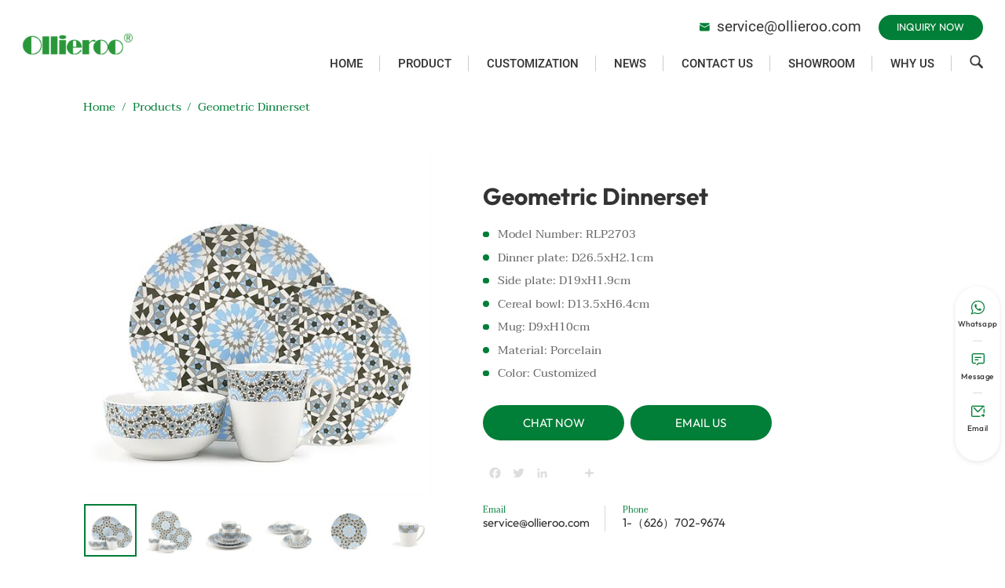

--- FILE ---
content_type: text/html; charset=UTF-8
request_url: https://www.ollieroo.com/products/dinnerware-collection/porcelain-dinnerset/geometric-dinnerset/
body_size: 22967
content:
<!doctype html>
<html lang="en">
  <head>
    <meta charset="utf-8">
    <meta http-equiv="X-UA-Compatible" content="IE=edge">
    <meta name="viewport" content="width=device-width, initial-scale=1, maximum-scale=1, user-scalable=no">
    <meta name="msapplication-tap-highlight" content="no">
    <script data-cfasync="false" data-no-defer="1" data-no-minify="1" data-no-optimize="1">var ewww_webp_supported=!1;function check_webp_feature(A,e){var w;e=void 0!==e?e:function(){},ewww_webp_supported?e(ewww_webp_supported):((w=new Image).onload=function(){ewww_webp_supported=0<w.width&&0<w.height,e&&e(ewww_webp_supported)},w.onerror=function(){e&&e(!1)},w.src="data:image/webp;base64,"+{alpha:"UklGRkoAAABXRUJQVlA4WAoAAAAQAAAAAAAAAAAAQUxQSAwAAAARBxAR/Q9ERP8DAABWUDggGAAAABQBAJ0BKgEAAQAAAP4AAA3AAP7mtQAAAA=="}[A])}check_webp_feature("alpha");</script><script data-cfasync="false" data-no-defer="1" data-no-minify="1" data-no-optimize="1">var Arrive=function(c,w){"use strict";if(c.MutationObserver&&"undefined"!=typeof HTMLElement){var r,a=0,u=(r=HTMLElement.prototype.matches||HTMLElement.prototype.webkitMatchesSelector||HTMLElement.prototype.mozMatchesSelector||HTMLElement.prototype.msMatchesSelector,{matchesSelector:function(e,t){return e instanceof HTMLElement&&r.call(e,t)},addMethod:function(e,t,r){var a=e[t];e[t]=function(){return r.length==arguments.length?r.apply(this,arguments):"function"==typeof a?a.apply(this,arguments):void 0}},callCallbacks:function(e,t){t&&t.options.onceOnly&&1==t.firedElems.length&&(e=[e[0]]);for(var r,a=0;r=e[a];a++)r&&r.callback&&r.callback.call(r.elem,r.elem);t&&t.options.onceOnly&&1==t.firedElems.length&&t.me.unbindEventWithSelectorAndCallback.call(t.target,t.selector,t.callback)},checkChildNodesRecursively:function(e,t,r,a){for(var i,n=0;i=e[n];n++)r(i,t,a)&&a.push({callback:t.callback,elem:i}),0<i.childNodes.length&&u.checkChildNodesRecursively(i.childNodes,t,r,a)},mergeArrays:function(e,t){var r,a={};for(r in e)e.hasOwnProperty(r)&&(a[r]=e[r]);for(r in t)t.hasOwnProperty(r)&&(a[r]=t[r]);return a},toElementsArray:function(e){return e=void 0!==e&&("number"!=typeof e.length||e===c)?[e]:e}}),e=(l.prototype.addEvent=function(e,t,r,a){a={target:e,selector:t,options:r,callback:a,firedElems:[]};return this._beforeAdding&&this._beforeAdding(a),this._eventsBucket.push(a),a},l.prototype.removeEvent=function(e){for(var t,r=this._eventsBucket.length-1;t=this._eventsBucket[r];r--)e(t)&&(this._beforeRemoving&&this._beforeRemoving(t),(t=this._eventsBucket.splice(r,1))&&t.length&&(t[0].callback=null))},l.prototype.beforeAdding=function(e){this._beforeAdding=e},l.prototype.beforeRemoving=function(e){this._beforeRemoving=e},l),t=function(i,n){var o=new e,l=this,s={fireOnAttributesModification:!1};return o.beforeAdding(function(t){var e=t.target;e!==c.document&&e!==c||(e=document.getElementsByTagName("html")[0]);var r=new MutationObserver(function(e){n.call(this,e,t)}),a=i(t.options);r.observe(e,a),t.observer=r,t.me=l}),o.beforeRemoving(function(e){e.observer.disconnect()}),this.bindEvent=function(e,t,r){t=u.mergeArrays(s,t);for(var a=u.toElementsArray(this),i=0;i<a.length;i++)o.addEvent(a[i],e,t,r)},this.unbindEvent=function(){var r=u.toElementsArray(this);o.removeEvent(function(e){for(var t=0;t<r.length;t++)if(this===w||e.target===r[t])return!0;return!1})},this.unbindEventWithSelectorOrCallback=function(r){var a=u.toElementsArray(this),i=r,e="function"==typeof r?function(e){for(var t=0;t<a.length;t++)if((this===w||e.target===a[t])&&e.callback===i)return!0;return!1}:function(e){for(var t=0;t<a.length;t++)if((this===w||e.target===a[t])&&e.selector===r)return!0;return!1};o.removeEvent(e)},this.unbindEventWithSelectorAndCallback=function(r,a){var i=u.toElementsArray(this);o.removeEvent(function(e){for(var t=0;t<i.length;t++)if((this===w||e.target===i[t])&&e.selector===r&&e.callback===a)return!0;return!1})},this},i=new function(){var s={fireOnAttributesModification:!1,onceOnly:!1,existing:!1};function n(e,t,r){return!(!u.matchesSelector(e,t.selector)||(e._id===w&&(e._id=a++),-1!=t.firedElems.indexOf(e._id)))&&(t.firedElems.push(e._id),!0)}var c=(i=new t(function(e){var t={attributes:!1,childList:!0,subtree:!0};return e.fireOnAttributesModification&&(t.attributes=!0),t},function(e,i){e.forEach(function(e){var t=e.addedNodes,r=e.target,a=[];null!==t&&0<t.length?u.checkChildNodesRecursively(t,i,n,a):"attributes"===e.type&&n(r,i)&&a.push({callback:i.callback,elem:r}),u.callCallbacks(a,i)})})).bindEvent;return i.bindEvent=function(e,t,r){t=void 0===r?(r=t,s):u.mergeArrays(s,t);var a=u.toElementsArray(this);if(t.existing){for(var i=[],n=0;n<a.length;n++)for(var o=a[n].querySelectorAll(e),l=0;l<o.length;l++)i.push({callback:r,elem:o[l]});if(t.onceOnly&&i.length)return r.call(i[0].elem,i[0].elem);setTimeout(u.callCallbacks,1,i)}c.call(this,e,t,r)},i},o=new function(){var a={};function i(e,t){return u.matchesSelector(e,t.selector)}var n=(o=new t(function(){return{childList:!0,subtree:!0}},function(e,r){e.forEach(function(e){var t=e.removedNodes,e=[];null!==t&&0<t.length&&u.checkChildNodesRecursively(t,r,i,e),u.callCallbacks(e,r)})})).bindEvent;return o.bindEvent=function(e,t,r){t=void 0===r?(r=t,a):u.mergeArrays(a,t),n.call(this,e,t,r)},o};d(HTMLElement.prototype),d(NodeList.prototype),d(HTMLCollection.prototype),d(HTMLDocument.prototype),d(Window.prototype);var n={};return s(i,n,"unbindAllArrive"),s(o,n,"unbindAllLeave"),n}function l(){this._eventsBucket=[],this._beforeAdding=null,this._beforeRemoving=null}function s(e,t,r){u.addMethod(t,r,e.unbindEvent),u.addMethod(t,r,e.unbindEventWithSelectorOrCallback),u.addMethod(t,r,e.unbindEventWithSelectorAndCallback)}function d(e){e.arrive=i.bindEvent,s(i,e,"unbindArrive"),e.leave=o.bindEvent,s(o,e,"unbindLeave")}}(window,void 0),ewww_webp_supported=!1;function check_webp_feature(e,t){var r;ewww_webp_supported?t(ewww_webp_supported):((r=new Image).onload=function(){ewww_webp_supported=0<r.width&&0<r.height,t(ewww_webp_supported)},r.onerror=function(){t(!1)},r.src="data:image/webp;base64,"+{alpha:"UklGRkoAAABXRUJQVlA4WAoAAAAQAAAAAAAAAAAAQUxQSAwAAAARBxAR/Q9ERP8DAABWUDggGAAAABQBAJ0BKgEAAQAAAP4AAA3AAP7mtQAAAA==",animation:"UklGRlIAAABXRUJQVlA4WAoAAAASAAAAAAAAAAAAQU5JTQYAAAD/////AABBTk1GJgAAAAAAAAAAAAAAAAAAAGQAAABWUDhMDQAAAC8AAAAQBxAREYiI/gcA"}[e])}function ewwwLoadImages(e){if(e){for(var t=document.querySelectorAll(".batch-image img, .image-wrapper a, .ngg-pro-masonry-item a, .ngg-galleria-offscreen-seo-wrapper a"),r=0,a=t.length;r<a;r++)ewwwAttr(t[r],"data-src",t[r].getAttribute("data-webp")),ewwwAttr(t[r],"data-thumbnail",t[r].getAttribute("data-webp-thumbnail"));for(var i=document.querySelectorAll("div.woocommerce-product-gallery__image"),r=0,a=i.length;r<a;r++)ewwwAttr(i[r],"data-thumb",i[r].getAttribute("data-webp-thumb"))}for(var n=document.querySelectorAll("video"),r=0,a=n.length;r<a;r++)ewwwAttr(n[r],"poster",e?n[r].getAttribute("data-poster-webp"):n[r].getAttribute("data-poster-image"));for(var o,l=document.querySelectorAll("img.ewww_webp_lazy_load"),r=0,a=l.length;r<a;r++)e&&(ewwwAttr(l[r],"data-lazy-srcset",l[r].getAttribute("data-lazy-srcset-webp")),ewwwAttr(l[r],"data-srcset",l[r].getAttribute("data-srcset-webp")),ewwwAttr(l[r],"data-lazy-src",l[r].getAttribute("data-lazy-src-webp")),ewwwAttr(l[r],"data-src",l[r].getAttribute("data-src-webp")),ewwwAttr(l[r],"data-orig-file",l[r].getAttribute("data-webp-orig-file")),ewwwAttr(l[r],"data-medium-file",l[r].getAttribute("data-webp-medium-file")),ewwwAttr(l[r],"data-large-file",l[r].getAttribute("data-webp-large-file")),null!=(o=l[r].getAttribute("srcset"))&&!1!==o&&o.includes("R0lGOD")&&ewwwAttr(l[r],"src",l[r].getAttribute("data-lazy-src-webp"))),l[r].className=l[r].className.replace(/\bewww_webp_lazy_load\b/,"");for(var s=document.querySelectorAll(".ewww_webp"),r=0,a=s.length;r<a;r++)e?(ewwwAttr(s[r],"srcset",s[r].getAttribute("data-srcset-webp")),ewwwAttr(s[r],"src",s[r].getAttribute("data-src-webp")),ewwwAttr(s[r],"data-orig-file",s[r].getAttribute("data-webp-orig-file")),ewwwAttr(s[r],"data-medium-file",s[r].getAttribute("data-webp-medium-file")),ewwwAttr(s[r],"data-large-file",s[r].getAttribute("data-webp-large-file")),ewwwAttr(s[r],"data-large_image",s[r].getAttribute("data-webp-large_image")),ewwwAttr(s[r],"data-src",s[r].getAttribute("data-webp-src"))):(ewwwAttr(s[r],"srcset",s[r].getAttribute("data-srcset-img")),ewwwAttr(s[r],"src",s[r].getAttribute("data-src-img"))),s[r].className=s[r].className.replace(/\bewww_webp\b/,"ewww_webp_loaded");window.jQuery&&jQuery.fn.isotope&&jQuery.fn.imagesLoaded&&(jQuery(".fusion-posts-container-infinite").imagesLoaded(function(){jQuery(".fusion-posts-container-infinite").hasClass("isotope")&&jQuery(".fusion-posts-container-infinite").isotope()}),jQuery(".fusion-portfolio:not(.fusion-recent-works) .fusion-portfolio-wrapper").imagesLoaded(function(){jQuery(".fusion-portfolio:not(.fusion-recent-works) .fusion-portfolio-wrapper").isotope()}))}function ewwwWebPInit(e){ewwwLoadImages(e),ewwwNggLoadGalleries(e),document.arrive(".ewww_webp",function(){ewwwLoadImages(e)}),document.arrive(".ewww_webp_lazy_load",function(){ewwwLoadImages(e)}),document.arrive("videos",function(){ewwwLoadImages(e)}),"loading"==document.readyState?document.addEventListener("DOMContentLoaded",ewwwJSONParserInit):("undefined"!=typeof galleries&&ewwwNggParseGalleries(e),ewwwWooParseVariations(e))}function ewwwAttr(e,t,r){null!=r&&!1!==r&&e.setAttribute(t,r)}function ewwwJSONParserInit(){"undefined"!=typeof galleries&&check_webp_feature("alpha",ewwwNggParseGalleries),check_webp_feature("alpha",ewwwWooParseVariations)}function ewwwWooParseVariations(e){if(e)for(var t=document.querySelectorAll("form.variations_form"),r=0,a=t.length;r<a;r++){var i=t[r].getAttribute("data-product_variations"),n=!1;try{for(var o in i=JSON.parse(i))void 0!==i[o]&&void 0!==i[o].image&&(void 0!==i[o].image.src_webp&&(i[o].image.src=i[o].image.src_webp,n=!0),void 0!==i[o].image.srcset_webp&&(i[o].image.srcset=i[o].image.srcset_webp,n=!0),void 0!==i[o].image.full_src_webp&&(i[o].image.full_src=i[o].image.full_src_webp,n=!0),void 0!==i[o].image.gallery_thumbnail_src_webp&&(i[o].image.gallery_thumbnail_src=i[o].image.gallery_thumbnail_src_webp,n=!0),void 0!==i[o].image.thumb_src_webp&&(i[o].image.thumb_src=i[o].image.thumb_src_webp,n=!0));n&&ewwwAttr(t[r],"data-product_variations",JSON.stringify(i))}catch(e){}}}function ewwwNggParseGalleries(e){if(e)for(var t in galleries){var r=galleries[t];galleries[t].images_list=ewwwNggParseImageList(r.images_list)}}function ewwwNggLoadGalleries(e){e&&document.addEventListener("ngg.galleria.themeadded",function(e,t){window.ngg_galleria._create_backup=window.ngg_galleria.create,window.ngg_galleria.create=function(e,t){var r=$(e).data("id");return galleries["gallery_"+r].images_list=ewwwNggParseImageList(galleries["gallery_"+r].images_list),window.ngg_galleria._create_backup(e,t)}})}function ewwwNggParseImageList(e){for(var t in e){var r=e[t];if(void 0!==r["image-webp"]&&(e[t].image=r["image-webp"],delete e[t]["image-webp"]),void 0!==r["thumb-webp"]&&(e[t].thumb=r["thumb-webp"],delete e[t]["thumb-webp"]),void 0!==r.full_image_webp&&(e[t].full_image=r.full_image_webp,delete e[t].full_image_webp),void 0!==r.srcsets)for(var a in r.srcsets)nggSrcset=r.srcsets[a],void 0!==r.srcsets[a+"-webp"]&&(e[t].srcsets[a]=r.srcsets[a+"-webp"],delete e[t].srcsets[a+"-webp"]);if(void 0!==r.full_srcsets)for(var i in r.full_srcsets)nggFSrcset=r.full_srcsets[i],void 0!==r.full_srcsets[i+"-webp"]&&(e[t].full_srcsets[i]=r.full_srcsets[i+"-webp"],delete e[t].full_srcsets[i+"-webp"])}return e}check_webp_feature("alpha",ewwwWebPInit);</script><meta name='robots' content='index, follow, max-image-preview:large, max-snippet:-1, max-video-preview:-1' />
	<style>img:is([sizes="auto" i], [sizes^="auto," i]) { contain-intrinsic-size: 3000px 1500px }</style>
	
	<!-- This site is optimized with the Yoast SEO plugin v23.6 - https://yoast.com/wordpress/plugins/seo/ -->
	<title>Geometric Dinnerset - Ollieroo</title>
	<link rel="canonical" href="https://www.ollieroo.com/products/dinnerware-collection/porcelain-dinnerset/geometric-dinnerset/" />
	<meta property="og:locale" content="en_US" />
	<meta property="og:type" content="article" />
	<meta property="og:title" content="Geometric Dinnerset - Ollieroo" />
	<meta property="og:url" content="https://www.ollieroo.com/products/dinnerware-collection/porcelain-dinnerset/geometric-dinnerset/" />
	<meta property="og:site_name" content="Ollieroo" />
	<meta property="article:modified_time" content="2023-06-13T09:23:58+00:00" />
	<meta property="og:image" content="https://www.ollieroo.com/wp-content/uploads/2022/09/IMG20210907111752.jpg" />
	<meta property="og:image:width" content="500" />
	<meta property="og:image:height" content="500" />
	<meta property="og:image:type" content="image/jpeg" />
	<meta name="twitter:card" content="summary_large_image" />
	<meta name="twitter:label1" content="Est. reading time" />
	<meta name="twitter:data1" content="1 minute" />
	<script type="application/ld+json" class="yoast-schema-graph">{"@context":"https://schema.org","@graph":[{"@type":"WebPage","@id":"https://www.ollieroo.com/products/dinnerware-collection/porcelain-dinnerset/geometric-dinnerset/","url":"https://www.ollieroo.com/products/dinnerware-collection/porcelain-dinnerset/geometric-dinnerset/","name":"Geometric Dinnerset - Ollieroo","isPartOf":{"@id":"https://www.ollieroo.com/#website"},"primaryImageOfPage":{"@id":"https://www.ollieroo.com/products/dinnerware-collection/porcelain-dinnerset/geometric-dinnerset/#primaryimage"},"image":{"@id":"https://www.ollieroo.com/products/dinnerware-collection/porcelain-dinnerset/geometric-dinnerset/#primaryimage"},"thumbnailUrl":"https://www.ollieroo.com/wp-content/uploads/2022/09/IMG20210907111752.jpg","datePublished":"2022-09-16T01:49:03+00:00","dateModified":"2023-06-13T09:23:58+00:00","breadcrumb":{"@id":"https://www.ollieroo.com/products/dinnerware-collection/porcelain-dinnerset/geometric-dinnerset/#breadcrumb"},"inLanguage":"en-US","potentialAction":[{"@type":"ReadAction","target":["https://www.ollieroo.com/products/dinnerware-collection/porcelain-dinnerset/geometric-dinnerset/"]}]},{"@type":"ImageObject","inLanguage":"en-US","@id":"https://www.ollieroo.com/products/dinnerware-collection/porcelain-dinnerset/geometric-dinnerset/#primaryimage","url":"https://www.ollieroo.com/wp-content/uploads/2022/09/IMG20210907111752.jpg","contentUrl":"https://www.ollieroo.com/wp-content/uploads/2022/09/IMG20210907111752.jpg","width":500,"height":500},{"@type":"BreadcrumbList","@id":"https://www.ollieroo.com/products/dinnerware-collection/porcelain-dinnerset/geometric-dinnerset/#breadcrumb","itemListElement":[{"@type":"ListItem","position":1,"name":"Home","item":"https://www.ollieroo.com/"},{"@type":"ListItem","position":2,"name":"Products","item":"https://www.ollieroo.com/products/"},{"@type":"ListItem","position":3,"name":"Geometric Dinnerset"}]},{"@type":"WebSite","@id":"https://www.ollieroo.com/#website","url":"https://www.ollieroo.com/","name":"Ollieroo","description":"","potentialAction":[{"@type":"SearchAction","target":{"@type":"EntryPoint","urlTemplate":"https://www.ollieroo.com/?s={search_term_string}"},"query-input":{"@type":"PropertyValueSpecification","valueRequired":true,"valueName":"search_term_string"}}],"inLanguage":"en-US"}]}</script>
	<!-- / Yoast SEO plugin. -->


<style id='classic-theme-styles-inline-css' type='text/css'>
/*! This file is auto-generated */
.wp-block-button__link{color:#fff;background-color:#32373c;border-radius:9999px;box-shadow:none;text-decoration:none;padding:calc(.667em + 2px) calc(1.333em + 2px);font-size:1.125em}.wp-block-file__button{background:#32373c;color:#fff;text-decoration:none}
</style>
<style id='global-styles-inline-css' type='text/css'>
:root{--wp--preset--aspect-ratio--square: 1;--wp--preset--aspect-ratio--4-3: 4/3;--wp--preset--aspect-ratio--3-4: 3/4;--wp--preset--aspect-ratio--3-2: 3/2;--wp--preset--aspect-ratio--2-3: 2/3;--wp--preset--aspect-ratio--16-9: 16/9;--wp--preset--aspect-ratio--9-16: 9/16;--wp--preset--color--black: #000000;--wp--preset--color--cyan-bluish-gray: #abb8c3;--wp--preset--color--white: #ffffff;--wp--preset--color--pale-pink: #f78da7;--wp--preset--color--vivid-red: #cf2e2e;--wp--preset--color--luminous-vivid-orange: #ff6900;--wp--preset--color--luminous-vivid-amber: #fcb900;--wp--preset--color--light-green-cyan: #7bdcb5;--wp--preset--color--vivid-green-cyan: #00d084;--wp--preset--color--pale-cyan-blue: #8ed1fc;--wp--preset--color--vivid-cyan-blue: #0693e3;--wp--preset--color--vivid-purple: #9b51e0;--wp--preset--gradient--vivid-cyan-blue-to-vivid-purple: linear-gradient(135deg,rgba(6,147,227,1) 0%,rgb(155,81,224) 100%);--wp--preset--gradient--light-green-cyan-to-vivid-green-cyan: linear-gradient(135deg,rgb(122,220,180) 0%,rgb(0,208,130) 100%);--wp--preset--gradient--luminous-vivid-amber-to-luminous-vivid-orange: linear-gradient(135deg,rgba(252,185,0,1) 0%,rgba(255,105,0,1) 100%);--wp--preset--gradient--luminous-vivid-orange-to-vivid-red: linear-gradient(135deg,rgba(255,105,0,1) 0%,rgb(207,46,46) 100%);--wp--preset--gradient--very-light-gray-to-cyan-bluish-gray: linear-gradient(135deg,rgb(238,238,238) 0%,rgb(169,184,195) 100%);--wp--preset--gradient--cool-to-warm-spectrum: linear-gradient(135deg,rgb(74,234,220) 0%,rgb(151,120,209) 20%,rgb(207,42,186) 40%,rgb(238,44,130) 60%,rgb(251,105,98) 80%,rgb(254,248,76) 100%);--wp--preset--gradient--blush-light-purple: linear-gradient(135deg,rgb(255,206,236) 0%,rgb(152,150,240) 100%);--wp--preset--gradient--blush-bordeaux: linear-gradient(135deg,rgb(254,205,165) 0%,rgb(254,45,45) 50%,rgb(107,0,62) 100%);--wp--preset--gradient--luminous-dusk: linear-gradient(135deg,rgb(255,203,112) 0%,rgb(199,81,192) 50%,rgb(65,88,208) 100%);--wp--preset--gradient--pale-ocean: linear-gradient(135deg,rgb(255,245,203) 0%,rgb(182,227,212) 50%,rgb(51,167,181) 100%);--wp--preset--gradient--electric-grass: linear-gradient(135deg,rgb(202,248,128) 0%,rgb(113,206,126) 100%);--wp--preset--gradient--midnight: linear-gradient(135deg,rgb(2,3,129) 0%,rgb(40,116,252) 100%);--wp--preset--font-size--small: 13px;--wp--preset--font-size--medium: 20px;--wp--preset--font-size--large: 36px;--wp--preset--font-size--x-large: 42px;--wp--preset--spacing--20: 0.44rem;--wp--preset--spacing--30: 0.67rem;--wp--preset--spacing--40: 1rem;--wp--preset--spacing--50: 1.5rem;--wp--preset--spacing--60: 2.25rem;--wp--preset--spacing--70: 3.38rem;--wp--preset--spacing--80: 5.06rem;--wp--preset--shadow--natural: 6px 6px 9px rgba(0, 0, 0, 0.2);--wp--preset--shadow--deep: 12px 12px 50px rgba(0, 0, 0, 0.4);--wp--preset--shadow--sharp: 6px 6px 0px rgba(0, 0, 0, 0.2);--wp--preset--shadow--outlined: 6px 6px 0px -3px rgba(255, 255, 255, 1), 6px 6px rgba(0, 0, 0, 1);--wp--preset--shadow--crisp: 6px 6px 0px rgba(0, 0, 0, 1);}:where(.is-layout-flex){gap: 0.5em;}:where(.is-layout-grid){gap: 0.5em;}body .is-layout-flex{display: flex;}.is-layout-flex{flex-wrap: wrap;align-items: center;}.is-layout-flex > :is(*, div){margin: 0;}body .is-layout-grid{display: grid;}.is-layout-grid > :is(*, div){margin: 0;}:where(.wp-block-columns.is-layout-flex){gap: 2em;}:where(.wp-block-columns.is-layout-grid){gap: 2em;}:where(.wp-block-post-template.is-layout-flex){gap: 1.25em;}:where(.wp-block-post-template.is-layout-grid){gap: 1.25em;}.has-black-color{color: var(--wp--preset--color--black) !important;}.has-cyan-bluish-gray-color{color: var(--wp--preset--color--cyan-bluish-gray) !important;}.has-white-color{color: var(--wp--preset--color--white) !important;}.has-pale-pink-color{color: var(--wp--preset--color--pale-pink) !important;}.has-vivid-red-color{color: var(--wp--preset--color--vivid-red) !important;}.has-luminous-vivid-orange-color{color: var(--wp--preset--color--luminous-vivid-orange) !important;}.has-luminous-vivid-amber-color{color: var(--wp--preset--color--luminous-vivid-amber) !important;}.has-light-green-cyan-color{color: var(--wp--preset--color--light-green-cyan) !important;}.has-vivid-green-cyan-color{color: var(--wp--preset--color--vivid-green-cyan) !important;}.has-pale-cyan-blue-color{color: var(--wp--preset--color--pale-cyan-blue) !important;}.has-vivid-cyan-blue-color{color: var(--wp--preset--color--vivid-cyan-blue) !important;}.has-vivid-purple-color{color: var(--wp--preset--color--vivid-purple) !important;}.has-black-background-color{background-color: var(--wp--preset--color--black) !important;}.has-cyan-bluish-gray-background-color{background-color: var(--wp--preset--color--cyan-bluish-gray) !important;}.has-white-background-color{background-color: var(--wp--preset--color--white) !important;}.has-pale-pink-background-color{background-color: var(--wp--preset--color--pale-pink) !important;}.has-vivid-red-background-color{background-color: var(--wp--preset--color--vivid-red) !important;}.has-luminous-vivid-orange-background-color{background-color: var(--wp--preset--color--luminous-vivid-orange) !important;}.has-luminous-vivid-amber-background-color{background-color: var(--wp--preset--color--luminous-vivid-amber) !important;}.has-light-green-cyan-background-color{background-color: var(--wp--preset--color--light-green-cyan) !important;}.has-vivid-green-cyan-background-color{background-color: var(--wp--preset--color--vivid-green-cyan) !important;}.has-pale-cyan-blue-background-color{background-color: var(--wp--preset--color--pale-cyan-blue) !important;}.has-vivid-cyan-blue-background-color{background-color: var(--wp--preset--color--vivid-cyan-blue) !important;}.has-vivid-purple-background-color{background-color: var(--wp--preset--color--vivid-purple) !important;}.has-black-border-color{border-color: var(--wp--preset--color--black) !important;}.has-cyan-bluish-gray-border-color{border-color: var(--wp--preset--color--cyan-bluish-gray) !important;}.has-white-border-color{border-color: var(--wp--preset--color--white) !important;}.has-pale-pink-border-color{border-color: var(--wp--preset--color--pale-pink) !important;}.has-vivid-red-border-color{border-color: var(--wp--preset--color--vivid-red) !important;}.has-luminous-vivid-orange-border-color{border-color: var(--wp--preset--color--luminous-vivid-orange) !important;}.has-luminous-vivid-amber-border-color{border-color: var(--wp--preset--color--luminous-vivid-amber) !important;}.has-light-green-cyan-border-color{border-color: var(--wp--preset--color--light-green-cyan) !important;}.has-vivid-green-cyan-border-color{border-color: var(--wp--preset--color--vivid-green-cyan) !important;}.has-pale-cyan-blue-border-color{border-color: var(--wp--preset--color--pale-cyan-blue) !important;}.has-vivid-cyan-blue-border-color{border-color: var(--wp--preset--color--vivid-cyan-blue) !important;}.has-vivid-purple-border-color{border-color: var(--wp--preset--color--vivid-purple) !important;}.has-vivid-cyan-blue-to-vivid-purple-gradient-background{background: var(--wp--preset--gradient--vivid-cyan-blue-to-vivid-purple) !important;}.has-light-green-cyan-to-vivid-green-cyan-gradient-background{background: var(--wp--preset--gradient--light-green-cyan-to-vivid-green-cyan) !important;}.has-luminous-vivid-amber-to-luminous-vivid-orange-gradient-background{background: var(--wp--preset--gradient--luminous-vivid-amber-to-luminous-vivid-orange) !important;}.has-luminous-vivid-orange-to-vivid-red-gradient-background{background: var(--wp--preset--gradient--luminous-vivid-orange-to-vivid-red) !important;}.has-very-light-gray-to-cyan-bluish-gray-gradient-background{background: var(--wp--preset--gradient--very-light-gray-to-cyan-bluish-gray) !important;}.has-cool-to-warm-spectrum-gradient-background{background: var(--wp--preset--gradient--cool-to-warm-spectrum) !important;}.has-blush-light-purple-gradient-background{background: var(--wp--preset--gradient--blush-light-purple) !important;}.has-blush-bordeaux-gradient-background{background: var(--wp--preset--gradient--blush-bordeaux) !important;}.has-luminous-dusk-gradient-background{background: var(--wp--preset--gradient--luminous-dusk) !important;}.has-pale-ocean-gradient-background{background: var(--wp--preset--gradient--pale-ocean) !important;}.has-electric-grass-gradient-background{background: var(--wp--preset--gradient--electric-grass) !important;}.has-midnight-gradient-background{background: var(--wp--preset--gradient--midnight) !important;}.has-small-font-size{font-size: var(--wp--preset--font-size--small) !important;}.has-medium-font-size{font-size: var(--wp--preset--font-size--medium) !important;}.has-large-font-size{font-size: var(--wp--preset--font-size--large) !important;}.has-x-large-font-size{font-size: var(--wp--preset--font-size--x-large) !important;}
:where(.wp-block-post-template.is-layout-flex){gap: 1.25em;}:where(.wp-block-post-template.is-layout-grid){gap: 1.25em;}
:where(.wp-block-columns.is-layout-flex){gap: 2em;}:where(.wp-block-columns.is-layout-grid){gap: 2em;}
:root :where(.wp-block-pullquote){font-size: 1.5em;line-height: 1.6;}
</style>
<noscript><style>.lazyload[data-src]{display:none !important;}</style></noscript><style>.lazyload{background-image:none !important;}.lazyload:before{background-image:none !important;}</style><style>.wp-block-gallery.is-cropped .blocks-gallery-item picture{height:100%;width:100%;}</style>    <!-- inject:FileContent:css -->
    <style>@charset "UTF-8";@-webkit-keyframes kenburns{0%{transform-origin:bottom left;transform:scale(1)}50%{transform:scale(1.02)}100%{transform:scale(1)}}@keyframes kenburns{0%{transform-origin:bottom left;transform:scale(1)}50%{transform:scale(1.02)}100%{transform:scale(1)}}@-webkit-keyframes showhide{from{opacity:0}to{opacity:1}}@keyframes showhide{from{opacity:0}to{opacity:1}}@-webkit-keyframes topbottom{0%{transform:translateY(0);filter:brightness(1.1)}15%{transform:translateY(-.5rem);filter:brightness(1.1)}45%{transform:translateY(.5rem);filter:brightness(1.1)}75%{transform:translateY(-.5rem);filter:brightness(1.1)}100%{transform:translateY(0);filter:brightness(1)}}@keyframes topbottom{0%{transform:translateY(0);filter:brightness(1.1)}15%{transform:translateY(-.5rem);filter:brightness(1.1)}45%{transform:translateY(.5rem);filter:brightness(1.1)}75%{transform:translateY(-.5rem);filter:brightness(1.1)}100%{transform:translateY(0);filter:brightness(1)}}@-webkit-keyframes width100{from{width:0%}to{width:100%}}@keyframes width100{from{width:0%}to{width:100%}}@keyframes kenburns{0%{transform-origin:bottom left;transform:scale(1)}50%{transform:scale(1.02)}100%{transform:scale(1)}}@keyframes showhide{from{opacity:0}to{opacity:1}}@keyframes topbottom{0%{transform:translateY(0);filter:brightness(1.1)}15%{transform:translateY(-.5rem);filter:brightness(1.1)}45%{transform:translateY(.5rem);filter:brightness(1.1)}75%{transform:translateY(-.5rem);filter:brightness(1.1)}100%{transform:translateY(0);filter:brightness(1)}}@keyframes width100{from{width:0%}to{width:100%}}body,html{margin:0;padding:0;font-size:1rem;line-height:1.5rem;color:#666;font-family:Taviraj-Regular,Tahoma,Arial,sans-serif;scroll-behavior:smooth}:focus{outline:0}h1,h2,h3,h4,h5,p{margin:0}ul{margin:0;padding:0}li{list-style:none;margin-bottom:0;vertical-align:middle}a{text-decoration:none;color:#017e37;transition:all .3s ease}img{max-width:100%;height:auto;vertical-align:top;border:none!important}*{box-sizing:border-box}iframe{vertical-align:top}input::-webkit-input-placeholder,textarea::-webkit-input-placeholder{color:#999}.dn{display:none}.di{display:inline}.db{display:block}.dib{display:inline-block}.tc{text-align:center}.tr{text-align:right}.tl{text-align:left}.tj{text-align:justify}@font-face{font-family:Taviraj-Regular;src:url(/wp-content/themes/xz-base/css/fonts/Taviraj-Regular.eot);src:local("☺"),url(/wp-content/themes/xz-base/css/fonts/Taviraj-Regular.woff) format("woff"),url(/wp-content/themes/xz-base/css/fonts/Taviraj-Regular.ttf) format("truetype"),url(/wp-content/themes/xz-base/css/fonts/Taviraj-Regular.svg) format("svg")}@font-face{font-family:Taviraj-Medium;src:url(/wp-content/themes/xz-base/css/fonts/Taviraj-Medium.eot);src:local("☺"),url(/wp-content/themes/xz-base/css/fonts/Taviraj-Medium.woff) format("woff"),url(/wp-content/themes/xz-base/css/fonts/Taviraj-Medium.ttf) format("truetype"),url(/wp-content/themes/xz-base/css/fonts/Taviraj-Medium.svg) format("svg")}@font-face{font-family:Taviraj-SemiBold;src:url(/wp-content/themes/xz-base/css/fonts/Taviraj-SemiBold.eot);src:local("☺"),url(/wp-content/themes/xz-base/css/fonts/Taviraj-SemiBold.woff) format("woff"),url(/wp-content/themes/xz-base/css/fonts/Taviraj-SemiBold.ttf) format("truetype"),url(/wp-content/themes/xz-base/css/fonts/Taviraj-SemiBold.svg) format("svg")}@font-face{font-family:Outfit-Regular;src:url(/wp-content/themes/xz-base/css/fonts/Outfit-Regular.eot);src:local("☺"),url(/wp-content/themes/xz-base/css/fonts/Outfit-Regular.woff) format("woff"),url(/wp-content/themes/xz-base/css/fonts/Outfit-Regular.ttf) format("truetype"),url(/wp-content/themes/xz-base/css/fonts/Outfit-Regular.svg) format("svg")}@font-face{font-family:Outfit-ExtraBold;src:url(/wp-content/themes/xz-base/css/fonts/Outfit-ExtraBold.eot);src:local("☺"),url(/wp-content/themes/xz-base/css/fonts/Outfit-ExtraBold.woff) format("woff"),url(/wp-content/themes/xz-base/css/fonts/Outfit-ExtraBold.ttf) format("truetype"),url(/wp-content/themes/xz-base/css/fonts/Outfit-ExtraBold.svg) format("svg")}@font-face{font-family:Outfit-Bold;src:url(/wp-content/themes/xz-base/css/fonts/Outfit-Bold.eot);src:local("☺"),url(/wp-content/themes/xz-base/css/fonts/Outfit-Bold.woff) format("woff"),url(/wp-content/themes/xz-base/css/fonts/Outfit-Bold.ttf) format("truetype"),url(/wp-content/themes/xz-base/css/fonts/Outfit-Bold.svg) format("svg")}@font-face{font-family:Outfit-Medium;src:url(/wp-content/themes/xz-base/css/fonts/Outfit-Medium.eot);src:local("☺"),url(/wp-content/themes/xz-base/css/fonts/Outfit-Medium.woff) format("woff"),url(/wp-content/themes/xz-base/css/fonts/Outfit-Medium.ttf) format("truetype"),url(/wp-content/themes/xz-base/css/fonts/Outfit-Medium.svg) format("svg")}@font-face{font-family:Roboto-Regular;src:url(/wp-content/themes/xz-base/css/fonts/Roboto-Regular.eot);src:local("☺"),url(/wp-content/themes/xz-base/css/fonts/Roboto-Regular.woff) format("woff"),url(/wp-content/themes/xz-base/css/fonts/Roboto-Regular.ttf) format("truetype"),url(/wp-content/themes/xz-base/css/fonts/Roboto-Regular.svg) format("svg")}@font-face{font-family:Roboto-Medium;src:url(/wp-content/themes/xz-base/css/fonts/Roboto-Medium.eot);src:local("☺"),url(/wp-content/themes/xz-base/css/fonts/Roboto-Medium.woff) format("woff"),url(/wp-content/themes/xz-base/css/fonts/Roboto-Medium.ttf) format("truetype"),url(/wp-content/themes/xz-base/css/fonts/Roboto-Medium.svg) format("svg")}@font-face{font-family:iconfont;src:url(//at.alicdn.com/t/c/font_3520979_r95rsngriwd.woff2?t=1718848185024) format("woff2"),url(//at.alicdn.com/t/c/font_3520979_r95rsngriwd.woff?t=1718848185024) format("woff"),url(//at.alicdn.com/t/c/font_3520979_r95rsngriwd.ttf?t=1718848185024) format("truetype")}@font-face{font-family:iconfont;src:url(/wp-content/themes/xz-base/css/fonts/iconfont.woff2?t=1662880771240) format("woff2"),url(/wp-content/themes/xz-base/css/fonts/iconfont.woff?t=1662880771240) format("woff"),url(/wp-content/themes/xz-base/css/fonts/iconfont.ttf?t=1662880771240) format("truetype")}.iconfont{font-family:iconfont!important;font-size:1rem;font-style:normal;-webkit-font-smoothing:antialiased;-webkit-text-stroke-width:.2px;-moz-osx-font-smoothing:grayscale}.iconfont{font-family:iconfont!important;font-size:16px;font-style:normal;-webkit-font-smoothing:antialiased;-moz-osx-font-smoothing:grayscale}.icon-24gf-telephone2:before{content:"\e96d"}.icon-weixin1:before{content:"\e628"}.icon-weixin:before{content:"\e631"}.icon-guanbi1:before{content:"\e654"}.icon-whatsapp1:before{content:"\e859"}.icon-a-Consultationfreeicon:before{content:"\e710"}.icon-smartphone:before{content:"\e70f"}.icon-jiantou_liebiaoxiangzuo:before{content:"\eb05"}.icon-jia1:before{content:"\e600"}.icon-jianhao2:before{content:"\e650"}.icon-paixu-you:before{content:"\e71d"}.icon-whatsapp:before{content:"\e639"}.icon-chanpin:before{content:"\e645"}.icon-collection:before{content:"\e726"}.icon-cotact:before{content:"\e725"}.icon-iconsy_active:before{content:"\e62d"}.icon-policy:before{content:"\e70d"}.icon-clipboard:before{content:"\e709"}.icon-warehouse:before{content:"\e70a"}.icon-Transportation:before{content:"\e70b"}.icon-curriculum:before{content:"\e70c"}.icon-a-Likefreeicon1:before{content:"\e6b7"}.icon-a-Teamfreeicon:before{content:"\e6c9"}.icon-production:before{content:"\e6ed"}.icon-a-Architectfreeicon:before{content:"\e6fd"}.icon-satisfaction:before{content:"\e6fe"}.icon-rili:before{content:"\e8b4"}.icon-dianhua1:before{content:"\e616"}.icon-daohangdizhi:before{content:"\e65e"}.icon-kefuzhongxin:before{content:"\e601"}.icon-manufacture:before{content:"\e6d4"}.icon-diploma:before{content:"\e6c8"}.icon-teamwork:before{content:"\e705"}.icon-fangda:before{content:"\ec13"}.icon-Cookware:before{content:"\e706"}.icon-Glassware:before{content:"\e707"}.icon-Dinnerware:before{content:"\e708"}.icon-customer-service:before{content:"\e6ef"}.icon-24gf-play:before{content:"\ea82"}.icon-package:before{content:"\e69d"}.icon-graphic-design:before{content:"\e6de"}.icon-a-TechnicalSupport:before{content:"\e6f7"}.icon--fangdajing:before{content:"\e615"}.icon-youxiang12:before{content:"\e632"}.icon-Technology:before{content:"\e6f8"}.icon-Icons_Mfg:before{content:"\e6f9"}.icon-a-Likefreeicon:before{content:"\e6fb"}.icon-Pricing:before{content:"\e6ff"}.icon-socialyoutube:before{content:"\e895"}.icon-linkdin:before{content:"\e60e"}.icon-fangxiang1:before{content:"\e692"}.icon-Facebook:before{content:"\e60f"}.icon-fangxiang2:before{content:"\e602"}.icon-caidan:before{content:"\e611"}.icon-tw:before{content:"\e778"}.icon-fenxiang:before{content:"\e618"}.icon-ins1:before{content:"\e617"}.icon-a-right:before{content:"\e612"}.icon-jiantou_qiehuanyou1:before{content:"\e6ea"}.icon-jiantou_qiehuanxiangshang:before{content:"\e6eb"}.icon-jiantou_qiehuanxiangxia:before{content:"\e6ec"}.icon-duihuakuangduihuaxian:before{content:"\e6c7"}.icon-xiaoxi:before{content:"\e8bd"}.icon-youxiangfasongzhong_huaban1:before{content:"\e605"}@keyframes kenburns{0%{transform-origin:bottom left;transform:scale(1)}50%{transform:scale(1.02)}100%{transform:scale(1)}}@keyframes showhide{from{opacity:0}to{opacity:1}}@keyframes topbottom{0%{transform:translateY(0);filter:brightness(1.1)}15%{transform:translateY(-.5rem);filter:brightness(1.1)}45%{transform:translateY(.5rem);filter:brightness(1.1)}75%{transform:translateY(-.5rem);filter:brightness(1.1)}100%{transform:translateY(0);filter:brightness(1)}}@keyframes width100{from{width:0%}to{width:100%}}body{display:flex;flex-flow:column;min-height:100vh;background:#fff}.xz-container{flex:1}::-moz-selection{background:#dcdcdc;color:#017e37}::selection{background:#dcdcdc;color:#017e37}.xz-main{width:1300px;margin:0 auto}@media screen and (max-width:1650px){.xz-main{width:auto;margin:0 8%}}@media screen and (max-width:1366px){html{font-size:15px}}@media screen and (max-width:1024px){.xz-main{margin:0 5%}html{font-size:14px}}@media screen and (max-width:800px){.xz-main{margin:0 2rem}}@media screen and (max-width:600px){.xz-main{margin:0 1.5rem}}.xz-ani-up{transform:translateY(100px);opacity:0;transition:all .5s ease}.xz-ani-up.onstage{transform:translateY(0);opacity:1}.lines_ready .ani-line .inner{opacity:0}.ani-line{overflow:hidden}.active .ani-line .inner{-webkit-animation:txt_in 1.8s cubic-bezier(.77,0,.175,1) forwards;animation:txt_in 1.8s cubic-bezier(.77,0,.175,1) forwards;-webkit-animation-delay:calc(.15s * var(--line-index));animation-delay:calc(.15s * var(--line-index))}@-webkit-keyframes txt_in{from{opacity:1;transform:translateY(100%)}to{opacity:1;transform:translateY(0)}}@keyframes txt_in{from{opacity:1;transform:translateY(100%)}to{opacity:1;transform:translateY(0)}}@-webkit-keyframes txt_out{from{opacity:1;transform:translateY(0)}to{opacity:1;transform:translateY(-100%)}}@keyframes txt_out{from{opacity:1;transform:translateY(0)}to{opacity:1;transform:translateY(-100%)}}.xz-btn{display:inline-block;line-height:2.5rem;padding:0 2.625rem;border:solid 1px #10c400;border-radius:5rem;color:#10c400;background:#fff;font-size:.875rem;transition:all .3s ease}.xz-btn:hover{background:#10c400;color:#fff}.xz-btn:active{transform:scale(.95)}.xz-btn.accent{background:#10c400;color:#fff}.xz-btn.accent:hover{background:#017e37}.xz-btn.l{line-height:3.5rem;font-size:1rem;text-transform:uppercase;padding:0 3.375rem}:root{--mb-button-size:60px;--mb-bar-width:0.6;--mb-bar-height:4px;--mb-bar-spacing:10px;--mb-animate-timeout:0.4s}.mburger{background:0 0;border:none;border-radius:0;color:inherit;display:inline-block;position:relative;box-sizing:border-box;height:var(--mb-button-size);padding:0 0 0 var(--mb-button-size);margin:0;line-height:var(--mb-button-size);vertical-align:middle;-webkit-appearance:none;-moz-appearance:none;appearance:none;outline:0;cursor:pointer}.mburger b{display:block;position:absolute;left:calc(var(--mb-button-size) * (1 - var(--mb-bar-width))/ 2);width:calc(var(--mb-button-size) * var(--mb-bar-width));height:var(--mb-bar-height);border-radius:calc(var(--mb-bar-height)/ 2);background:currentColor;color:inherit;opacity:1}.mburger b:nth-of-type(1){bottom:calc(50% + var(--mb-bar-spacing));transition:bottom .2s ease,transform .2s ease,width .2s ease}.mburger b:nth-of-type(2){top:calc(50% - var(--mb-bar-height)/ 2);transition:opacity .2s ease}.mburger b:nth-of-type(3){top:calc(50% + var(--mb-bar-spacing));transition:top .2s ease,transform .2s ease,width .2s ease}.mm-ocd-opened .mburger b:nth-of-type(1){bottom:calc(50% - var(--mb-bar-height)/ 2);transform:rotate(45deg)}.mm-ocd-opened .mburger b:nth-of-type(2){opacity:0}.mm-ocd-opened .mburger b:nth-of-type(3){top:calc(50% - var(--mb-bar-height)/ 2);transform:rotate(-45deg)}.mburger--squeeze b:nth-of-type(1){transition-delay:.1s,0s}.mburger--squeeze b:nth-of-type(2){transition-delay:.1s}.mburger--squeeze b:nth-of-type(3){transition-delay:.1s,0s}.mm-ocd-opened .mburger--squeeze b:nth-of-type(1){transition-delay:calc(var(--mb-animate-timeout) + 0s),calc(var(--mb-animate-timeout) + .1s)}.mm-ocd-opened .mburger--squeeze b:nth-of-type(2){transition-delay:calc(var(--mb-animate-timeout) + 0s)}.mm-ocd-opened .mburger--squeeze b:nth-of-type(3){transition-delay:calc(var(--mb-animate-timeout) + 0s),calc(var(--mb-animate-timeout) + .1s)}.mfp-hide{display:none}#tc-form{position:relative;margin:0 auto;width:80%;max-width:700px;z-index:9999}#tc-form .xz_form{background:#fff;padding:3rem}#tc-form .xz_form .h3_title{margin-bottom:2rem}header{position:-webkit-sticky;position:sticky;top:0;left:0;width:100%;z-index:999;background:#fff;transition:all .5s ease}header.min{box-shadow:0 2px 30px 0 rgba(0,0,0,.1)}header .public_flex_box{align-items:center;width:100%}header .public_flex_box .box_l{display:flex;align-items:center}header .public_flex_box .box_r{width:81.1%;font-size:1rem;line-height:1.25rem}header .public_flex_box .box_r .top_box{display:flex;justify-content:flex-end;align-items:center;padding:1.625rem 0 0;box-sizing:border-box}header .public_flex_box .box_r .bottom_box{height:4.0625rem;display:flex;justify-content:flex-end}header .public_flex_box .tit_box{line-height:1.3125rem;color:#333;margin-top:.625rem}header .public_flex_box .tit_box .top{font-size:1.3125rem;white-space:nowrap;font-family:Roboto-Medium,Tahoma,Arial,sans-serif}header .public_flex_box .tit_box .bottom{white-space:nowrap;font-family:Roboto-Regular,Tahoma,Arial,sans-serif}header .public_flex_box .xz-sns-ul .xz-sns-li{margin-right:1rem}header .public_flex_box .xz-sns-ul .xz-sns-a{color:#017e37}header .public_flex_box .xz-sns-ul .xz-sns-i{font-size:1rem}header .public_flex_box .email{margin-left:1.25rem;display:flex;justify-content:center;align-items:center;font-size:1.25rem;line-height:2.125rem;margin-right:1.5rem;font-family:Roboto-Regular,Tahoma,Arial,sans-serif;color:#333}header .public_flex_box .email i{font-size:1rem;margin-right:.5rem;color:#017e37}header .public_flex_box .index_btn{height:2.125rem;line-height:2.125rem;border-radius:1.0625rem;font-size:.875rem;padding:0 1.5625rem}.home-main{margin:0 1.875rem}#menu-top{display:flex;justify-content:flex-end;align-items:center}.xz-header-x{position:relative;height:100%}.xz-header-x .top_info{display:flex;justify-content:flex-end;align-items:center;height:100%}.xz-header-x .top_info .search_btn i{display:block;font-size:1.125rem;padding-bottom:.25rem;color:#333;transition:all .3s ease}.xz-header-x .top_info .search_btn:hover i{color:#017e37}.xz-header-x>.public_flex_box{height:100%}.menu-main-container{flex:none;margin:0 1.875rem}.xz-logo-a{position:relative;transition:all .5s ease;height:5.375rem}.xz-logo-a:hover{transform:scale(.95)}.xz-logo-a:active{transform:scale(.9)}.xz-logo-a img{pointer-events:none;-webkit-user-select:none;-moz-user-select:none;vertical-align:top}.xz-logo{transition:all .5s ease;display:block;height:100%;-o-object-fit:contain;object-fit:contain;margin-right:1.25rem}#menu-main{display:flex;flex-flow:row nowrap;align-items:center;transition:all .3s ease;letter-spacing:0}#menu-main>li{position:relative;display:flex;align-items:center}#menu-main>li>a{color:#333;display:block;position:relative;line-height:4.0625rem;font-family:Roboto-Medium,Tahoma,Arial,sans-serif;padding:0 1.875rem}#menu-main>li>a::before{content:"";position:absolute;right:0;top:50%;transform:translateY(-50%);width:1px;height:1.375rem;background-color:#ccc}#menu-main>li>a:hover{color:#017e37}#menu-main>li.current-menu-ancestor>a,#menu-main>li.current-menu-item>a,#menu-main>li.current-menu-parent>a,#menu-main>li:hover>a{color:#017e37!important}#menu-main .menu-item-has-children:after{content:"";display:block;position:absolute;left:50%;bottom:0;width:0;height:0;border:solid transparent .5rem;border-bottom-color:#fff;transform:translateX(-50%) scale(1,0);transform-origin:50% 100%;z-index:-1;transition:all .3s ease}#menu-main .menu-item-has-children.current:after,#menu-main .menu-item-has-children:hover:after{transform:translateX(-50%) scale(1,1)}#menu-main .sub-menu,.menu-language-container{position:absolute;display:none;top:99.5%;left:0;padding:.75rem 1.875rem 1rem 1.875rem;background:#fff;box-shadow:0 .5rem 1.5625rem -.5rem rgba(0,0,0,.2);border-radius:2px;transition:box-shadow .3s ease;min-width:100%}#menu-main .sub-menu a,.menu-language-container a{color:#333;white-space:nowrap;overflow:hidden;display:block;line-height:2rem;transition:all .3s ease}#menu-main .sub-menu a:hover,.menu-language-container a:hover{color:#017e37}#menu-main .sub-menu .sub-menu,.menu-language-container .sub-menu{display:none}.xf_box{display:none;position:absolute;left:0;top:0;width:100%;height:100%;z-index:99;background-color:#fff}#searchform{display:none;position:fixed;top:200px;left:50%;transform:translate(-50%);width:800px;max-width:100%;height:3.5rem;line-height:3.5rem;overflow:hidden}#searchform .xz-searchform-input{width:100%;height:100%;font-size:1.125rem;padding:0 4rem 0 1rem;border:1px solid #017e37;background-color:#fff}#searchform .xz-searchform-submit{position:absolute;right:0;top:1px;width:3.5rem;height:100%;background-color:#017e37;color:#fff;border:1px solid #017e37;font-size:1.5rem;transition:all .5s ease;cursor:pointer}#searchform .xz-searchform-submit:hover{filter:brightness(1.1)}#searchform .mfp-close{display:none}.mburger{--mb-button-size:2.5rem;--mb-bar-spacing:5px;--mb-bar-height:3px;display:none;color:#333}.mh-sticky.mh-unpinned{transform:translate3d(0,-120%,0)}.breadcrumbs-x{font-size:1rem;line-height:2rem;padding:.625rem 0}.breadcrumbs-x .xz-main{display:flex;align-items:center}#breadcrumbs{flex:1;margin:0;color:#017e37}#breadcrumbs a{color:#017e37;margin:0 .25rem;transition:all .3s ease;display:inline-block;text-transform:capitalize}#breadcrumbs a:hover{color:#10c400}#breadcrumbs .breadcrumb_last{text-transform:none;display:inline-block;margin:0 .25rem;color:#017e37;vertical-align:top;text-transform:capitalize}.xz-banner{position:relative;height:45.3125vw}.xz-banner .xz-banner-ul{position:relative;border-radius:.625rem;overflow:hidden}.xz-banner .xz-banner-a{display:block}.xz-banner .slick-arrow{top:50%;left:1.875rem;transform:translateY(-50%);width:4rem;height:4rem;border-radius:100%;border:1px solid rgba(255,255,255,.44);color:#fff}.xz-banner .slick-arrow.slick-next{left:auto;right:1.875rem}.xz-banner .slick-arrow i{font-size:.75rem}.xz-banner .slick-arrow:hover{background-color:#fff;border-color:#fff;color:#017e37}.xz-banner .slick-dots{position:absolute;bottom:3.75rem;left:50%;transform:translateX(-50%);text-align:center}.xz-banner .slick-dots li{margin:0 .125rem}.xz-banner .slick-dots li button{width:1.875rem;height:.25rem;border-radius:.375rem;background-color:#d2d2d7}.xz-banner .slick-dots li.slick-active button{width:3.75rem;background-color:#017e37}.xz-banner .slick-slide{position:relative;border:none!important}.xz-banner .slick-slide img{height:45.3125vw;width:100%;-o-object-fit:cover;object-fit:cover}.home_pro_cat{padding:6.25rem 0 1.25rem}.home_pro_cat .home-main{counter-reset:section3}.home_pro_cat .list{display:flex;justify-content:space-between;align-items:center;margin-bottom:3.125rem;color:#333}.home_pro_cat .list .img_box{display:block;overflow:hidden;border-radius:.625rem;width:50%}.home_pro_cat .list .img_box img{width:100%;height:100%;-o-object-fit:cover;object-fit:cover;transition:all .5s ease}.home_pro_cat .list .img_box:hover img{transform:scale(1.05)}.home_pro_cat .list .info_box{flex:1;padding:0 calc((100% - 1300px)/ 2) 0 3.4375vw}.home_pro_cat .list:nth-child(2n){flex-flow:row-reverse}.home_pro_cat .list:nth-child(2n) .info_box{padding:0 4.792vw 0 calc((100% - 1300px)/ 2)}.home_pro_cat .list .icon{text-align:right}.home_pro_cat .list .icon i{font-size:3.125rem;color:#333;position:relative}.home_pro_cat .list .icon i::before{content:"";position:absolute;left:-1.25rem;top:.5rem;width:3.875rem;height:3.875rem;border-radius:100%;background-color:#017e37;z-index:-1}.home_pro_cat .list .s_tit{font-size:.875rem;color:#999;font-family:Taviraj-Medium,Tahoma,Arial,sans-serif;margin:2rem 0 .25rem;display:flex;align-items:center;justify-content:flex-start}.home_pro_cat .list .s_tit .line{border-top:1px dashed #ccc;margin:0 .375rem;width:1.375rem;position:relative}.home_pro_cat .list .s_tit .line::after{content:counter(section3);counter-increment:section3;position:absolute;right:-.375rem;top:50%;transform:translateX(100%) translateY(-50%)}.home_pro_cat .list .h1_title{display:block;line-height:3.25rem;margin-bottom:1.25rem}.home_pro_cat .list .h1_title:hover{color:#017e37}.home_pro_cat .list .index_btn{width:12.5rem;border:1px solid #017e37;color:#017e37;background-color:#fff;margin-top:3rem}.home_pro_cat .list .index_btn:hover{background-color:#017e37;color:#fff}.whychoose_zs_box{padding-top:2.3125rem;position:relative;overflow:hidden}.whychoose_zs_box::after,.whychoose_zs_box::before{content:"";position:absolute;background-color:#017e37;border-radius:100%;z-index:1;opacity:0}.whychoose_zs_box::before{right:0;top:0;width:10.625rem;height:10.625rem;transform:translateX(100%);transition:all 1s ease .5s}.whychoose_zs_box::after{left:0;bottom:10vw;width:5.625rem;height:5.625rem;transform:translateX(-100%);transition:all 1s ease 1s}.whychoose_zs_box.ani_up_2.onstage_2::before{opacity:1;transform:translateX(50%)}.whychoose_zs_box.ani_up_2.onstage_2::after{opacity:1;transform:translateX(-50%)}.home_whychoose{background-color:#f8f8f8;background-position:left bottom;background-repeat:no-repeat;padding:4.375rem 0;margin-bottom:5.625rem;opacity:.9}.home_whychoose h2{text-align:center;max-width:621px;margin:0 auto .875rem}.home_whychoose .xz-main>p{max-width:446px;margin:0 auto;text-align:center}.home_whychoose ul{margin:0 0 2.25rem -.625rem!important;width:calc(100% + 1.25rem)}.home_whychoose ul li{box-shadow:0 2px 10px 0 rgba(0,0,0,.1);background-color:#fff;border-radius:.625rem;margin:2.5rem .625rem!important;position:relative;text-align:center}.home_whychoose ul li::before{content:"";position:absolute;top:.625rem;left:.5rem;width:calc(100% - 1rem);height:calc(100% - 1.25rem);border:1px solid #f5f5f5}.home_whychoose ul li a{display:block;position:relative;padding:2.5rem 1.875rem 3.75rem;color:#666}.home_whychoose ul li a::before{content:"\e692";font-family:iconfont;position:absolute;bottom:0;left:50%;transform:translateX(-50%) translateY(50%);width:3rem;height:3rem;border-radius:100%;background-color:#017e37;color:#fff;display:flex;align-items:center;justify-content:center}.home_whychoose ul li i{width:5.75rem!important;height:5.75rem;border-radius:100%;border:1px dashed #017e37;font-size:2.5rem;color:#017e37;margin:0 auto;display:flex;align-items:center;justify-content:center;position:relative}.home_whychoose ul li i::after,.home_whychoose ul li i::before{content:"";position:absolute;width:.5rem;height:.5rem;border-radius:100%;background-color:#017e37}.home_whychoose ul li i::before{left:.5rem;bottom:.5rem}.home_whychoose ul li i::after{top:.5rem;right:.5rem}.home_whychoose ul li strong{display:block;margin:1.5rem 0 1rem;font-family:Outfit-Regular,Tahoma,Arial,sans-serif;color:#333;font-size:1.5rem;line-height:1.75rem}.home_whychoose ul .slick-arrow{top:50%;left:-3.5rem;font-size:2rem;width:2rem;height:2rem;display:flex;align-items:center;justify-content:center;color:#444;border:none;z-index:100}.home_whychoose ul .slick-arrow i{font-size:2rem}.home_whychoose ul .slick-arrow.slick-next{left:auto;right:-3.5rem}.home_whychoose ul .slick-arrow:hover{color:#10c400}.home_whychoose .more_box{display:flex;justify-content:center}.home_h2 h2{font-size:3rem;line-height:3.1875rem;font-family:Outfit-Bold,Tahoma,Arial,sans-serif;color:#333}.home_h2 .more{position:relative;font-family:Outfit-Regular,Tahoma,Arial,sans-serif;font-size:1.125rem}.home_h2 .more::before{content:"";position:absolute;left:-1.6875rem;top:50%;transform:translateY(-50%);width:3rem;height:3rem;border-radius:100%;background-color:#DCF1E5;z-index:-1}.home_h2 .more:hover{transform:translateX(.25rem);text-decoration:underline}.home_about{display:flex;justify-content:space-between;margin:6.25rem 0 7.125rem}.home_about .left_box{border-radius:.625rem;width:53.846%}.home_about .left_box .img_box{display:block}.home_about .right_box{opacity:.9;flex:1;position:relative;padding:6.25vw 3.4375vw 0}.home_about .right_box::before{content:"";position:absolute;top:2rem;left:-2rem;width:calc(100% + 2rem);height:100%;border:.25rem solid #017e37;border-radius:.625rem}.home_about .right_box h2{font-size:2rem;line-height:2.8125rem;margin-bottom:1.8229vw;font-family:Outfit-Bold,Tahoma,Arial,sans-serif;color:#222}.home_about .right_box .index_btn{width:15.1875rem;margin:2.34vw 0 0}.home_about_links ul{display:grid;grid-template-columns:repeat(3,1fr);border-radius:.625rem}.home_about_links ul li{box-shadow:0 2px 49px 0 rgba(0,0,0,.1);background-color:#fff}.home_about_links ul li a{width:100%;height:100%;display:flex;align-items:center;font-size:1.25rem;line-height:1.625rem;font-family:Outfit-Bold,Tahoma,Arial,sans-serif;color:#333;padding:1.125rem 4.375rem 1.125rem 1.125rem;position:relative}.home_about_links ul li a::after{content:"\e71d";font-family:iconfont;font-size:1.5rem;color:#017e37;position:absolute;top:50%;right:2.375rem;transform:translateY(-50%);transition:all .3s ease}.home_about_links ul li a img{margin-right:1.5rem;max-width:40%}.home_about_links ul li a:hover{background-color:#017e37;color:#fff}.home_about_links ul li a:hover::after{color:#fff}.home_service{margin:6.25rem 0;display:flex;font-size:1.125rem;line-height:1.6875rem;overflow:hidden;position:relative}.home_service::before{content:"";position:absolute;left:0;bottom:2.25rem;width:20.1563vw;height:20.1563vw;transform:translateX(-100%);border-radius:100%;background-color:rgba(1,126,55,.18);opacity:0;transition:all 1s ease .5s}.home_service::after{content:"";position:absolute;bottom:15vw;left:-3.9063vw;width:3.9063vw;height:3.9063vw;border-radius:100%;background-color:rgba(4,103,47,.18);opacity:0;transition:all 1s ease 1s}.home_service.ani_up_2.onstage_2::before{opacity:1;transform:translateX(-53%)}.home_service.ani_up_2.onstage_2::after{opacity:1;left:6vw}.home_service .img_box{display:block;overflow:hidden;width:48.07%;border-radius:.625rem;position:relative}.home_service .img_box img{width:100%;height:100%;-o-object-fit:cover;object-fit:cover;transition:all .5s ease}.home_service .img_box:hover img{transform:scale(1.05)}.home_service .img_box::before{content:"";position:absolute;top:0;left:0;width:100%;height:100%;background:rgba(69,57,6,.2);z-index:2}.home_service .info_box{flex:1;padding:0 6.25vw 0 calc((100% - 1300px)/ 2);display:flex;flex-flow:column;align-items:flex-start;justify-content:center}.home_service h2{font-size:3rem;line-height:3.25rem;color:#333;font-family:Outfit-Bold,Tahoma,Arial,sans-serif;margin-bottom:.75rem}.home_service ul{margin-top:2.3958vw}.home_service ul li{margin-bottom:1.875rem;display:flex;align-items:center;line-height:1.5rem;font-family:Outfit-Medium,Tahoma,Arial,sans-serif;color:#333}.home_service ul li i{font-size:3rem;width:3rem;height:3rem;display:flex;align-items:center;justify-content:center;margin-right:1.5rem;color:#017e37}.home_service ul li:last-of-type{margin-bottom:0}.home_service .index_btn{width:18.125rem;margin:3.6458vw 0 0}.home_news{margin-bottom:6.25rem;overflow:hidden;position:relative;opacity:.9}.home_news::before{content:"";position:absolute;right:0;bottom:4.3125rem;transform:translateX(100%);width:9.125rem;height:9.125rem;border-radius:100%;background-color:rgba(1,126,55,.9);opacity:0;transition:all 1s ease .5s}.home_news::after{content:"";position:absolute;bottom:10rem;right:-3.375rem;width:3.375rem;height:3.375rem;border-radius:100%;background-color:rgba(16,196,0,.9);opacity:0;transition:all 1s ease 1s}.home_news.ani_up_2.onstage_2::before{opacity:1;transform:translateX(50%)}.home_news.ani_up_2.onstage_2::after{opacity:1;right:2rem}.home_news .h1_title{display:flex;justify-content:space-between;align-items:center;margin-bottom:3.125rem}@keyframes kenburns{0%{transform-origin:bottom left;transform:scale(1)}50%{transform:scale(1.02)}100%{transform:scale(1)}}@keyframes showhide{from{opacity:0}to{opacity:1}}@keyframes topbottom{0%{transform:translateY(0);filter:brightness(1.1)}15%{transform:translateY(-.5rem);filter:brightness(1.1)}45%{transform:translateY(.5rem);filter:brightness(1.1)}75%{transform:translateY(-.5rem);filter:brightness(1.1)}100%{transform:translateY(0);filter:brightness(1)}}@keyframes width100{from{width:0%}to{width:100%}}@media screen and (max-width:1366px){.xz-logo-a{height:4.25rem}.xz-logo{margin-right:.875rem}header .public_flex_box .box_r .top_box{padding:1.25rem 0 0}header .public_flex_box .tit_box{line-height:1.25rem}header .public_flex_box .tit_box .top{font-size:1.25rem}#menu-main>li>a{line-height:4rem;padding:0 1.5rem}.menu-main-container{margin:0 1.5rem}#menu-main .sub-menu,.menu-language-container{padding:.75rem 1.5rem 1rem}}@media screen and (max-width:1024px){header{height:5rem;box-shadow:0 2px 30px 0 rgba(0,0,0,.1)}header .top_box{display:none!important}header .public_flex_box .box_r{width:auto}header .public_flex_box .tit_box{font-size:.875rem;line-height:1.125rem}header .public_flex_box .tit_box .top{font-size:1.125rem}.xz-logo-a{height:3.5rem}.xz-logo{margin-right:.875rem}.breadcrumbs-x{display:none}.mburger{display:block;margin-left:-.5rem}.menu-main-container{margin:0;flex:none;width:0;padding:0}#menu-main{display:block;overflow-y:auto;overflow-x:hidden;padding-top:10%;position:fixed;width:60%;padding:4rem 2rem;box-sizing:border-box;transform:translateX(-140%);height:calc(100vh + 6rem);top:0;left:0;transition:all .4s;background:#fff;box-shadow:0 .5rem 1.5625rem -.5rem rgba(0,0,0,.2);z-index:999;--menu_gap:0}#menu-main.show{transform:translateX(0)}.mh-unpinned #menu-main{padding-top:8rem}#menu-main>li>a{width:100%;line-height:2rem;padding:0;border:none;color:#333;margin-bottom:.5rem}#menu-main>li>a::before{display:none}#menu-main>li{height:auto;position:static;display:block}#menu-main>li>.sub-menu{position:static;box-shadow:none!important;padding:.25rem 1rem;background:0 0!important;transform:translate(0,0)}#menu-main>li>.sub-menu .current-menu-item a{color:#017e37}#menu-main>li>.sub-menu:before{content:none}#menu-main>li>.sub-menu a{padding:0;background:#fff!important;line-height:1.5rem;margin-bottom:.5rem;white-space:normal}#menu-main>li>.sub-menu a:after{content:none}#menu-main>li>.sub-menu .sub-menu{display:none!important}#menu-main .current-menu-ancestor>a,#menu-main .current-menu-item>a{color:#017e37}#menu-main .current-menu-ancestor .sub-menu,#menu-main .current-menu-item .sub-menu{display:block}#searchform{width:70%}}@media screen and (max-width:800px){.xz-logo{max-width:10rem}#searchform{width:80%}.breadcrumb{display:none}}@media screen and (max-width:600px){.home-main{margin:0 1.5rem}#tc-form{width:92%}#tc-form .xz_form{padding:2.5rem 1.5rem}header{height:4rem}header .public_flex_box .tit_box{font-size:.5rem;line-height:.875rem}header .public_flex_box .tit_box .top{font-size:.875rem}.xz-logo-a{height:3rem}.xz-logo{margin-right:.5rem}}@media screen and (max-width:1650px){.home_service .info_box{flex:1;padding:0 6.25vw 0 8%}}@media screen and (max-width:1366px){.xz-banner .slick-arrow{width:3.5rem;height:3.5rem}.home_pro_cat{padding:5rem 0 .5rem}.home_pro_cat .list{margin-bottom:3rem}.home_pro_cat .list .info_box{padding:0 0 0 2rem}.home_pro_cat .list:nth-child(2n) .info_box{padding:0 2.5rem 0 0}.home_pro_cat .list .icon i{font-size:2.5rem}.home_pro_cat .list .icon i::before{width:3.25rem;height:3.25rem}.home_pro_cat .list .h1_title{line-height:3rem;margin-bottom:1rem}.home_pro_cat .list .index_btn{width:11rem;margin-top:2rem}.whychoose_zs_box::before{top:0;width:8rem;height:8rem}.whychoose_zs_box::after{bottom:8rem;width:4.5rem;height:4.5rem}.home_whychoose{margin-bottom:5rem}.home_whychoose ul{margin:0 0 2.25rem -.5rem!important;width:calc(100% + 1rem)}.home_whychoose ul li{margin:2.5rem .5rem!important}.home_whychoose ul li::before{top:.5rem;height:calc(100% - 1rem)}.home_whychoose ul li a{padding:2.5rem 1.5rem 3.25rem}.home_whychoose ul li a::before{width:2.75rem;height:2.75rem;font-size:.875rem}.home_whychoose ul li i{width:4.5rem!important;height:4.5rem;font-size:2.25rem}.home_whychoose ul li i::before{left:.375rem;bottom:.375rem}.home_whychoose ul li i::after{top:.375rem;right:.375rem}.home_whychoose ul li strong{margin:1.125rem 0 .625rem;font-size:1.25rem;line-height:1.5rem}.home_whychoose ul .slick-arrow{left:-2.5rem}.home_whychoose ul .slick-arrow.slick-next{left:auto;right:-2.5rem}.home_about{margin:5rem 0 6rem}.home_about .right_box{padding:5rem 3rem 0}.home_about .right_box h2{font-size:1.875rem;line-height:2.5rem;margin-bottom:1.5rem}.home_about .right_box .index_btn{width:13rem;margin:2rem 0 0}.home_about_links ul li a{font-size:1.125rem;line-height:1.375rem;padding:1rem 3rem 1rem 1rem}.home_about_links ul li a::after{font-size:1.25rem;right:1.25rem}.home_about_links ul li a img{margin-right:1.25rem}.home_service{margin:5rem 0;font-size:1rem;line-height:1.5rem}.home_service::before{bottom:2.25rem;width:16rem;height:16rem}.home_service::after{bottom:12rem;left:-3rem;width:3rem;height:3rem}.home_service.ani_up_2.onstage_2::after{left:5.25rem}.home_service .info_box{padding-right:3rem}.home_service h2{font-size:2.5rem;line-height:3rem}.home_service ul{margin-top:1.5rem}.home_service ul li{margin-bottom:1rem;line-height:1.25rem}.home_service ul li i{font-size:2.5rem;width:2.5rem;height:2.5rem;margin-right:1.125rem}.home_service .index_btn{width:16rem;padding:0 1rem;margin:2rem 0 0}.home_news{margin-bottom:5rem}.home_news::before{bottom:3.5rem;width:8rem;height:8rem}.home_news::after{bottom:8rem;right:-2.75rem;width:2.75rem;height:2.75rem}.home_news.ani_up_2.onstage_2::after{opacity:1;right:2rem}.home_news .h1_title{margin-bottom:2.5rem}.home_h2 h2{font-size:2.5rem;line-height:3rem}.home_h2 .more{font-size:1rem}.home_h2 .more::before{width:2.5rem;height:2.5rem;left:-1.375rem}}@media screen and (max-width:1024px){.xz-banner{height:32rem}.xz-banner .slick-slide img{height:32rem}.xz-banner .slick-arrow{width:3rem;height:3rem}.xz-banner .slick-dots{bottom:2rem}.home_pro_cat{padding:4rem 0 .5rem}.home_pro_cat .list .icon i{font-size:2rem}.home_pro_cat .list .icon i::before{width:2.5rem;height:2.5rem}.home_pro_cat .list .s_tit{margin:1rem 0 .25rem}.home_pro_cat .list .h1_title{line-height:2.5rem;margin-bottom:.625rem}.home_pro_cat .list .index_btn{width:10rem;margin-top:1.5rem}.home_whychoose{padding:3rem 0 4rem;margin-bottom:4rem}.home_whychoose ul{margin-bottom:2rem!important}.home_whychoose ul .slick-arrow{left:-.5rem}.home_whychoose ul .slick-arrow.slick-next{left:auto;right:-.5rem}.home_about{margin:4rem 0 5.5rem;align-items:flex-start}.home_about .right_box{padding:4.5rem 2.5rem 0}.home_about .right_box::before{width:calc(100% + 1.5rem);left:-1.5rem;top:1.5rem}.home_about .right_box h2{font-size:1.75rem;line-height:2.25rem;margin-bottom:1rem}.home_about .right_box .index_btn{width:12rem;margin:1.5rem 0 0}.home_h2 h2{font-size:2rem;line-height:2.5rem}.home_service{margin:4rem 0}.home_service::before{bottom:2.25rem;width:10rem;height:10rem}.home_service::after{bottom:8rem;left:-2rem;width:2rem;height:2rem}.home_service.ani_up_2.onstage_2::after{left:3.25rem}.home_service .info_box{padding-right:2rem}.home_service h2{font-size:2rem;line-height:2.5rem}.home_service ul{margin-top:1.5rem}.home_service ul li{line-height:1.25rem}.home_service ul li i{font-size:2rem;width:2rem;height:2rem;margin-right:1rem}.home_service .index_btn{margin:1.5rem 0 0}.home_news{margin-bottom:4rem}.home_news::before{bottom:2rem;width:5rem;height:5rem}.home_news::after{bottom:5rem;right:-1.5rem;width:1.5rem;height:1.5rem}.home_news.ani_up_2.onstage_2::after{right:1.25rem}}@media screen and (max-width:800px){.xz-banner{height:28rem}.xz-banner .slick-slide img{height:28rem}.xz-banner .slick-dots li{margin:0}.xz-banner .slick-dots li button{transform:scale(.8)}.home_pro_cat{padding:3rem 0 .5rem}.home_pro_cat .list{flex-flow:column!important}.home_pro_cat .list:last-of-type{margin-bottom:1rem}.home_pro_cat .list .img_box{width:100%}.home_pro_cat .list .info_box{padding:1rem 0 0!important}.home_pro_cat .list .icon i{margin-left:1.25rem}.home_pro_cat .list .s_tit{margin:0 0 .25rem}.whychoose_zs_box{padding-top:1.875rem}.whychoose_zs_box::before{width:5rem;height:5rem}.whychoose_zs_box::after{bottom:6rem;width:2.5rem;height:2.5rem}.home_whychoose{padding:3rem 0;margin-bottom:3rem}.home_whychoose ul{margin-bottom:1rem!important}.home_whychoose ul li{margin:2rem .5rem!important}.home_about{flex-flow:column;max-width:700px;margin:3rem auto 3.5rem}.home_about .left_box{width:100%}.home_about .right_box{margin-top:1.5rem;padding:2rem}.home_about .right_box::before{width:100%;left:0;top:0}.home_about .right_box .index_btn{width:11rem}.home_about_links ul{grid-template-columns:1fr 1fr;grid-gap:1rem}.home_about_links ul li a{font-size:1rem;line-height:1.125rem;padding:.875rem 3rem .875rem .875rem}.home_about_links ul li a::after{font-size:1rem;right:1rem}.home_about_links ul li a img{margin-right:1rem}.home_service{margin:3rem 0;flex-flow:column-reverse}.home_service::before{bottom:2rem;width:8rem;height:8rem}.home_service::after{bottom:8.25rem;left:-1.5rem;width:1.5rem;height:1.5rem}.home_service.ani_up_2.onstage_2::after{left:1.5rem}.home_service .img_box{margin:0 2rem;width:calc(100% - 4rem)}.home_service .info_box{padding:0;margin:2rem 2rem 0}.home_news{margin-bottom:3rem}}@media screen and (max-width:600px){.xz-banner{height:20rem}.xz-banner .slick-slide img{height:20rem}.xz-banner .slick-dots{bottom:1rem}.home_pro_cat{padding:2.5rem 0 0}.home_pro_cat .list{margin-bottom:2.5rem}.home_pro_cat .list .h1_title{font-size:1.75rem;line-height:2.25rem}.home_whychoose{padding:2.5rem 0 3rem;margin-bottom:2.5rem}.home_about{margin:2.5rem auto 3rem}.home_about .right_box{margin-top:1.5rem;padding:1.5rem}.home_about .right_box h2{font-size:1.5rem;line-height:2rem}.home_about .right_box .index_btn{width:10rem}.home_about_links ul{grid-gap:.625rem}.home_about_links ul li a{font-size:.875rem;line-height:1rem;padding:.625rem 3rem .625rem .625rem}.home_h2 h2{font-size:1.75rem;line-height:2.25rem}}@media screen and (max-width:500px){.xz-banner{height:16rem}.xz-banner .slick-slide img{height:16rem}.home_pro_cat .list .h1_title{font-size:1.5rem;line-height:2rem}.home_about_links ul{grid-template-columns:1fr}}.home_about .right_box::before{z-index:-1}</style>
    <!-- endinject -->
    <link rel='stylesheet' href='https://www.ollieroo.com/wp-content/themes/xz-base/css/public.css' >

    <!-- Google Tag Manager -->
<script>(function(w,d,s,l,i){w[l]=w[l]||[];w[l].push({'gtm.start':
new Date().getTime(),event:'gtm.js'});var f=d.getElementsByTagName(s)[0],
j=d.createElement(s),dl=l!='dataLayer'?'&l='+l:'';j.async=true;j.src=
'https://www.googletagmanager.com/gtm.js?id='+i+dl;f.parentNode.insertBefore(j,f);
})(window,document,'script','dataLayer','GTM-T38SH95');</script>
<!-- End Google Tag Manager --></head>

<body class="xz-home">
<script data-cfasync="false" data-no-defer="1" data-no-minify="1" data-no-optimize="1">if(typeof ewww_webp_supported==="undefined"){var ewww_webp_supported=!1}if(ewww_webp_supported){document.body.classList.add("webp-support")}</script>
    <!-- Google Tag Manager (noscript) -->
<noscript><iframe src="https://www.googletagmanager.com/ns.html?id=GTM-T38SH95"
height="0" width="0" style="display:none;visibility:hidden"></iframe></noscript>
<!-- End Google Tag Manager (noscript) -->
    
<header class="xz-header">
  <div class="xz-header-x home-main">
    <div class="public_flex_box">
      <a href="#menu-main-x" class="mburger mburger--squeeze" id="mburger">
        <b></b><b></b><b></b>
      </a>
      <a class="xz-logo-a box_l" href="https://www.ollieroo.com">
        <img class="xz-logo lazyload" src="[data-uri]" alt="" data-src="https://www.ollieroo.com/wp-content/themes/xz-base/img/logo.png" decoding="async" data-eio-rwidth="190" data-eio-rheight="86"><noscript><img class="xz-logo" src="https://www.ollieroo.com/wp-content/themes/xz-base/img/logo.png" alt="" data-eio="l"></noscript>
      </a>
      <div class="box_r">
        <div class="top_box">
        
<ul class="xz-sns-ul">
    </ul>        <a href="/cdn-cgi/l/email-protection#ddaeb8afabb4beb89db2b1b1b4b8afb2b2f3beb2b0" target="_blank" class="email"><i class="iconfont">&#xe632;</i><span class="__cf_email__" data-cfemail="e6958394908f8583a6898a8a8f83948989c885898b">[email&#160;protected]</span></a>
        <a href="#tc-form" class="index_btn tc_btn" title="Message">Inquiry Now</a>
        </div>
        <div class="bottom_box">
          <div class="menu-main-container"><ul id="menu-main" class="menu"><li id="menu-item-170" class="menu-item menu-item-type-custom menu-item-object-custom menu-item-170"><a href="/">HOME</a></li>
<li id="menu-item-212" class="menu-item menu-item-type-taxonomy menu-item-object-pro_cat current-product-ancestor menu-item-has-children menu-item-212"><a href="https://www.ollieroo.com/products/dinnerware-collection/">PRODUCT</a>
<ul class="sub-menu">
	<li id="menu-item-1806" class="menu-item menu-item-type-taxonomy menu-item-object-pro_cat menu-item-1806"><a href="https://www.ollieroo.com/products/homeware/">Houseware Collection</a></li>
	<li id="menu-item-167" class="menu-item menu-item-type-taxonomy menu-item-object-pro_cat current-product-ancestor menu-item-167"><a href="https://www.ollieroo.com/products/dinnerware-collection/">Dinnerware Collection</a></li>
	<li id="menu-item-168" class="menu-item menu-item-type-taxonomy menu-item-object-pro_cat menu-item-168"><a href="https://www.ollieroo.com/products/cookware-collection/">Cookware Collection</a></li>
	<li id="menu-item-169" class="menu-item menu-item-type-taxonomy menu-item-object-pro_cat menu-item-169"><a href="https://www.ollieroo.com/products/glassware-collection/">Glassware Collection</a></li>
</ul>
</li>
<li id="menu-item-162" class="menu-item menu-item-type-post_type menu-item-object-page menu-item-has-children menu-item-162"><a href="https://www.ollieroo.com/customization/">CUSTOMIZATION</a>
<ul class="sub-menu">
	<li id="menu-item-1179" class="menu-item menu-item-type-post_type menu-item-object-page menu-item-1179"><a href="https://www.ollieroo.com/customization/">Dinnerware Customization</a></li>
	<li id="menu-item-1178" class="menu-item menu-item-type-post_type menu-item-object-page menu-item-1178"><a href="https://www.ollieroo.com/cookware-customization/">Cookware Customization</a></li>
	<li id="menu-item-1177" class="menu-item menu-item-type-post_type menu-item-object-page menu-item-1177"><a href="https://www.ollieroo.com/glassware-customization/">Glassware Customization</a></li>
</ul>
</li>
<li id="menu-item-166" class="menu-item menu-item-type-taxonomy menu-item-object-category menu-item-166"><a href="https://www.ollieroo.com/news/">NEWS</a></li>
<li id="menu-item-161" class="menu-item menu-item-type-post_type menu-item-object-page menu-item-161"><a href="https://www.ollieroo.com/contact-us/">CONTACT US</a></li>
<li id="menu-item-163" class="menu-item menu-item-type-post_type menu-item-object-page menu-item-163"><a href="https://www.ollieroo.com/showroom/">SHOWROOM</a></li>
<li id="menu-item-164" class="menu-item menu-item-type-post_type menu-item-object-page menu-item-164"><a href="https://www.ollieroo.com/why-us/">WHY US</a></li>
</ul></div>          <div class="top_info">
            <a href="#searchform" class="search_btn"><i class="iconfont">&#xe615;</i></a>
            <form role="search" method="get" id="searchform" class="xz-searchform" action="https://www.ollieroo.com/">
	<input type="hidden" name="post_type" id="post_type" value="product" placeholder="">
	<input class="xz-searchform-input" type="text" id="s" name="s" value="" placeholder="Search">
	<input class="xz-searchform-submit iconfont" type="submit" id="submit" value="&#xe615;">
</form>          </div>
        </div>
      </div>
    </div>
  </div>
</header>
<div class="tc-form mfp-hide" id="tc-form">
	<div class="tc-form-show">
		<div class="form_box xz_form">
    <div class="h3_title">Please leave us a message</div>
    <!--<iframe src="" id="xzform-box-tc" scrolling="no" allowtransparency="true" width="100%" height="333px" frameborder="0"></iframe>
    <script src="https://v1.xzgoogle.com/form.php?m=Tpl&a=getJs&id=767&box=xzform-box-tc" async="async"></script>-->
	<div class="en_r_v1">
    <form class="xz-form-x" action="https://v1.xzgoogle.com/form.php?m=Data&a=save">
        <div class="xzform_hi" data-cid="602" data-ilang="en"></div>
		<include file="hidden" />
      
        <div class="user-info_wrap">
            <div class="user-info">
            <label  class="gape2 gape fonts" for="userName">Full Name:</label>
            <input type="text" required name="userName" id="userName" class="ctipt">
            <i>*</i>
        </div>

        <div class="user-info">
            <label  class="gape fonts" for="userEMail">Email:</label >
            <input type="email" required name="userEMail" id="userEMail" class="ctipt">
            <i>*</i>
        </div>

        <div class="user-info">
            <label  class="gape3 gape fonts" for="Company">Company Name:</label >
            <input type="text" required name="Company" id="Company" class="ctipt">
            <i>*</i>
        </div>

        <div class="user-info">
            <label  class="gape gape2 gape4 fonts" for="userTel">Tel:</label >
            <input type="tel" name="userTel" id="userTel" class="ctipt">
        </div>

      </div>
      
        <div class="inqu">
            <label class="fonts gape" for="Message">Inquiry:</label>
            <textarea name="Message" required="" id="Message" class="cttxt" placeholder="If you would like to share more information about your proiect, such as market, size, quantity, delivery time..
please leave message here."></textarea>
            <i>*</i>
         </div>

        <div class="btn-submit">
            <input type="submit" value="Submit" class="iqbtn">
        </div>  
  </form>
</div>
</div>	</div>
</div><div class="detail_breadcrumb">
	<div class="breadcrumbs-x">
		<div class="xz-main">
			<p id="breadcrumbs"><span><span><a href="https://www.ollieroo.com/">Home</a></span> / <span><a href="https://www.ollieroo.com/products/">Products</a></span> / <span class="breadcrumb_last" aria-current="page">Geometric Dinnerset</span></span></p>		</div>
	</div>
</div>
<div class="pro_detail">
	<div class="xz-main">
		<div class="top_box">
			<div class="col2 pro_banner ani_up">
				<div class="bigpic">
		<style type="text/css">
			#gallery-1 {
				margin: auto;
			}
			#gallery-1 .gallery-item {
				float: left;
				margin-top: 10px;
				text-align: center;
				width: 33%;
			}
			#gallery-1 img {
				border: 2px solid #cfcfcf;
			}
			#gallery-1 .gallery-caption {
				margin-left: 0;
			}
			/* see gallery_shortcode() in wp-includes/media.php */
		</style>
		<div id='gallery-1' class='gallery galleryid-588 gallery-columns-3 gallery-size-full'><dl class='gallery-item'>
			<dt class='gallery-icon landscape'>
				<img width="500" height="500" src="[data-uri]" class="attachment-full size-full lazyload" alt="" decoding="async" fetchpriority="high"   data-src="https://www.ollieroo.com/wp-content/uploads/2022/09/1-4.jpg" data-srcset="https://www.ollieroo.com/wp-content/uploads/2022/09/1-4.jpg 500w, https://www.ollieroo.com/wp-content/uploads/2022/09/1-4-300x300.jpg 300w, https://www.ollieroo.com/wp-content/uploads/2022/09/1-4-150x150.jpg 150w, https://www.ollieroo.com/wp-content/uploads/2022/09/1-4-413x413.jpg 413w" data-sizes="auto" data-eio-rwidth="500" data-eio-rheight="500" /><noscript><img width="500" height="500" src="https://www.ollieroo.com/wp-content/uploads/2022/09/1-4.jpg" class="attachment-full size-full" alt="" decoding="async" fetchpriority="high" srcset="https://www.ollieroo.com/wp-content/uploads/2022/09/1-4.jpg 500w, https://www.ollieroo.com/wp-content/uploads/2022/09/1-4-300x300.jpg 300w, https://www.ollieroo.com/wp-content/uploads/2022/09/1-4-150x150.jpg 150w, https://www.ollieroo.com/wp-content/uploads/2022/09/1-4-413x413.jpg 413w" sizes="(max-width: 500px) 100vw, 500px" data-eio="l" /></noscript>
			</dt></dl><dl class='gallery-item'>
			<dt class='gallery-icon landscape'>
				<img width="500" height="500" src="[data-uri]" class="attachment-full size-full lazyload" alt="" decoding="async"   data-src="https://www.ollieroo.com/wp-content/uploads/2022/09/IMG20210907111752.jpg" data-srcset="https://www.ollieroo.com/wp-content/uploads/2022/09/IMG20210907111752.jpg 500w, https://www.ollieroo.com/wp-content/uploads/2022/09/IMG20210907111752-300x300.jpg 300w, https://www.ollieroo.com/wp-content/uploads/2022/09/IMG20210907111752-150x150.jpg 150w, https://www.ollieroo.com/wp-content/uploads/2022/09/IMG20210907111752-413x413.jpg 413w" data-sizes="auto" data-eio-rwidth="500" data-eio-rheight="500" /><noscript><img width="500" height="500" src="https://www.ollieroo.com/wp-content/uploads/2022/09/IMG20210907111752.jpg" class="attachment-full size-full" alt="" decoding="async" srcset="https://www.ollieroo.com/wp-content/uploads/2022/09/IMG20210907111752.jpg 500w, https://www.ollieroo.com/wp-content/uploads/2022/09/IMG20210907111752-300x300.jpg 300w, https://www.ollieroo.com/wp-content/uploads/2022/09/IMG20210907111752-150x150.jpg 150w, https://www.ollieroo.com/wp-content/uploads/2022/09/IMG20210907111752-413x413.jpg 413w" sizes="(max-width: 500px) 100vw, 500px" data-eio="l" /></noscript>
			</dt></dl><dl class='gallery-item'>
			<dt class='gallery-icon landscape'>
				<img width="500" height="500" src="[data-uri]" class="attachment-full size-full lazyload" alt="" decoding="async"   data-src="https://www.ollieroo.com/wp-content/uploads/2022/09/2-4.jpg" data-srcset="https://www.ollieroo.com/wp-content/uploads/2022/09/2-4.jpg 500w, https://www.ollieroo.com/wp-content/uploads/2022/09/2-4-300x300.jpg 300w, https://www.ollieroo.com/wp-content/uploads/2022/09/2-4-150x150.jpg 150w, https://www.ollieroo.com/wp-content/uploads/2022/09/2-4-413x413.jpg 413w" data-sizes="auto" data-eio-rwidth="500" data-eio-rheight="500" /><noscript><img width="500" height="500" src="https://www.ollieroo.com/wp-content/uploads/2022/09/2-4.jpg" class="attachment-full size-full" alt="" decoding="async" srcset="https://www.ollieroo.com/wp-content/uploads/2022/09/2-4.jpg 500w, https://www.ollieroo.com/wp-content/uploads/2022/09/2-4-300x300.jpg 300w, https://www.ollieroo.com/wp-content/uploads/2022/09/2-4-150x150.jpg 150w, https://www.ollieroo.com/wp-content/uploads/2022/09/2-4-413x413.jpg 413w" sizes="(max-width: 500px) 100vw, 500px" data-eio="l" /></noscript>
			</dt></dl><br style="clear: both" /><dl class='gallery-item'>
			<dt class='gallery-icon landscape'>
				<img width="500" height="500" src="[data-uri]" class="attachment-full size-full lazyload" alt="" decoding="async"   data-src="https://www.ollieroo.com/wp-content/uploads/2022/09/IMG20210907113041.jpg" data-srcset="https://www.ollieroo.com/wp-content/uploads/2022/09/IMG20210907113041.jpg 500w, https://www.ollieroo.com/wp-content/uploads/2022/09/IMG20210907113041-300x300.jpg 300w, https://www.ollieroo.com/wp-content/uploads/2022/09/IMG20210907113041-150x150.jpg 150w, https://www.ollieroo.com/wp-content/uploads/2022/09/IMG20210907113041-413x413.jpg 413w" data-sizes="auto" data-eio-rwidth="500" data-eio-rheight="500" /><noscript><img width="500" height="500" src="https://www.ollieroo.com/wp-content/uploads/2022/09/IMG20210907113041.jpg" class="attachment-full size-full" alt="" decoding="async" srcset="https://www.ollieroo.com/wp-content/uploads/2022/09/IMG20210907113041.jpg 500w, https://www.ollieroo.com/wp-content/uploads/2022/09/IMG20210907113041-300x300.jpg 300w, https://www.ollieroo.com/wp-content/uploads/2022/09/IMG20210907113041-150x150.jpg 150w, https://www.ollieroo.com/wp-content/uploads/2022/09/IMG20210907113041-413x413.jpg 413w" sizes="(max-width: 500px) 100vw, 500px" data-eio="l" /></noscript>
			</dt></dl><dl class='gallery-item'>
			<dt class='gallery-icon landscape'>
				<img width="500" height="500" src="[data-uri]" class="attachment-full size-full lazyload" alt="" decoding="async"   data-src="https://www.ollieroo.com/wp-content/uploads/2022/09/IMG20210907113241.jpg" data-srcset="https://www.ollieroo.com/wp-content/uploads/2022/09/IMG20210907113241.jpg 500w, https://www.ollieroo.com/wp-content/uploads/2022/09/IMG20210907113241-300x300.jpg 300w, https://www.ollieroo.com/wp-content/uploads/2022/09/IMG20210907113241-150x150.jpg 150w, https://www.ollieroo.com/wp-content/uploads/2022/09/IMG20210907113241-413x413.jpg 413w" data-sizes="auto" data-eio-rwidth="500" data-eio-rheight="500" /><noscript><img width="500" height="500" src="https://www.ollieroo.com/wp-content/uploads/2022/09/IMG20210907113241.jpg" class="attachment-full size-full" alt="" decoding="async" srcset="https://www.ollieroo.com/wp-content/uploads/2022/09/IMG20210907113241.jpg 500w, https://www.ollieroo.com/wp-content/uploads/2022/09/IMG20210907113241-300x300.jpg 300w, https://www.ollieroo.com/wp-content/uploads/2022/09/IMG20210907113241-150x150.jpg 150w, https://www.ollieroo.com/wp-content/uploads/2022/09/IMG20210907113241-413x413.jpg 413w" sizes="(max-width: 500px) 100vw, 500px" data-eio="l" /></noscript>
			</dt></dl><dl class='gallery-item'>
			<dt class='gallery-icon landscape'>
				<img width="500" height="500" src="[data-uri]" class="attachment-full size-full lazyload" alt="" decoding="async"   data-src="https://www.ollieroo.com/wp-content/uploads/2022/09/IMG20210907113219.jpg" data-srcset="https://www.ollieroo.com/wp-content/uploads/2022/09/IMG20210907113219.jpg 500w, https://www.ollieroo.com/wp-content/uploads/2022/09/IMG20210907113219-300x300.jpg 300w, https://www.ollieroo.com/wp-content/uploads/2022/09/IMG20210907113219-150x150.jpg 150w, https://www.ollieroo.com/wp-content/uploads/2022/09/IMG20210907113219-413x413.jpg 413w" data-sizes="auto" data-eio-rwidth="500" data-eio-rheight="500" /><noscript><img width="500" height="500" src="https://www.ollieroo.com/wp-content/uploads/2022/09/IMG20210907113219.jpg" class="attachment-full size-full" alt="" decoding="async" srcset="https://www.ollieroo.com/wp-content/uploads/2022/09/IMG20210907113219.jpg 500w, https://www.ollieroo.com/wp-content/uploads/2022/09/IMG20210907113219-300x300.jpg 300w, https://www.ollieroo.com/wp-content/uploads/2022/09/IMG20210907113219-150x150.jpg 150w, https://www.ollieroo.com/wp-content/uploads/2022/09/IMG20210907113219-413x413.jpg 413w" sizes="(max-width: 500px) 100vw, 500px" data-eio="l" /></noscript>
			</dt></dl><br style="clear: both" /><dl class='gallery-item'>
			<dt class='gallery-icon landscape'>
				<img width="500" height="500" src="[data-uri]" class="attachment-full size-full lazyload" alt="" decoding="async"   data-src="https://www.ollieroo.com/wp-content/uploads/2022/09/IMG20210907113225.jpg" data-srcset="https://www.ollieroo.com/wp-content/uploads/2022/09/IMG20210907113225.jpg 500w, https://www.ollieroo.com/wp-content/uploads/2022/09/IMG20210907113225-300x300.jpg 300w, https://www.ollieroo.com/wp-content/uploads/2022/09/IMG20210907113225-150x150.jpg 150w, https://www.ollieroo.com/wp-content/uploads/2022/09/IMG20210907113225-413x413.jpg 413w" data-sizes="auto" data-eio-rwidth="500" data-eio-rheight="500" /><noscript><img width="500" height="500" src="https://www.ollieroo.com/wp-content/uploads/2022/09/IMG20210907113225.jpg" class="attachment-full size-full" alt="" decoding="async" srcset="https://www.ollieroo.com/wp-content/uploads/2022/09/IMG20210907113225.jpg 500w, https://www.ollieroo.com/wp-content/uploads/2022/09/IMG20210907113225-300x300.jpg 300w, https://www.ollieroo.com/wp-content/uploads/2022/09/IMG20210907113225-150x150.jpg 150w, https://www.ollieroo.com/wp-content/uploads/2022/09/IMG20210907113225-413x413.jpg 413w" sizes="(max-width: 500px) 100vw, 500px" data-eio="l" /></noscript>
			</dt></dl>
			<br style='clear: both' />
		</div>

</div>
				<div class="smallpic">
		<style type="text/css">
			#gallery-1 {
				margin: auto;
			}
			#gallery-1 .gallery-item {
				float: left;
				margin-top: 10px;
				text-align: center;
				width: 33%;
			}
			#gallery-1 img {
				border: 2px solid #cfcfcf;
			}
			#gallery-1 .gallery-caption {
				margin-left: 0;
			}
			/* see gallery_shortcode() in wp-includes/media.php */
		</style>
		<div id='gallery-1' class='gallery galleryid-588 gallery-columns-3 gallery-size-full'><dl class='gallery-item'>
			<dt class='gallery-icon landscape'>
				<img width="500" height="500" src="[data-uri]" class="attachment-full size-full lazyload" alt="" decoding="async" fetchpriority="high"   data-src="https://www.ollieroo.com/wp-content/uploads/2022/09/1-4.jpg" data-srcset="https://www.ollieroo.com/wp-content/uploads/2022/09/1-4.jpg 500w, https://www.ollieroo.com/wp-content/uploads/2022/09/1-4-300x300.jpg 300w, https://www.ollieroo.com/wp-content/uploads/2022/09/1-4-150x150.jpg 150w, https://www.ollieroo.com/wp-content/uploads/2022/09/1-4-413x413.jpg 413w" data-sizes="auto" data-eio-rwidth="500" data-eio-rheight="500" /><noscript><img width="500" height="500" src="https://www.ollieroo.com/wp-content/uploads/2022/09/1-4.jpg" class="attachment-full size-full" alt="" decoding="async" fetchpriority="high" srcset="https://www.ollieroo.com/wp-content/uploads/2022/09/1-4.jpg 500w, https://www.ollieroo.com/wp-content/uploads/2022/09/1-4-300x300.jpg 300w, https://www.ollieroo.com/wp-content/uploads/2022/09/1-4-150x150.jpg 150w, https://www.ollieroo.com/wp-content/uploads/2022/09/1-4-413x413.jpg 413w" sizes="(max-width: 500px) 100vw, 500px" data-eio="l" /></noscript>
			</dt></dl><dl class='gallery-item'>
			<dt class='gallery-icon landscape'>
				<img width="500" height="500" src="[data-uri]" class="attachment-full size-full lazyload" alt="" decoding="async"   data-src="https://www.ollieroo.com/wp-content/uploads/2022/09/IMG20210907111752.jpg" data-srcset="https://www.ollieroo.com/wp-content/uploads/2022/09/IMG20210907111752.jpg 500w, https://www.ollieroo.com/wp-content/uploads/2022/09/IMG20210907111752-300x300.jpg 300w, https://www.ollieroo.com/wp-content/uploads/2022/09/IMG20210907111752-150x150.jpg 150w, https://www.ollieroo.com/wp-content/uploads/2022/09/IMG20210907111752-413x413.jpg 413w" data-sizes="auto" data-eio-rwidth="500" data-eio-rheight="500" /><noscript><img width="500" height="500" src="https://www.ollieroo.com/wp-content/uploads/2022/09/IMG20210907111752.jpg" class="attachment-full size-full" alt="" decoding="async" srcset="https://www.ollieroo.com/wp-content/uploads/2022/09/IMG20210907111752.jpg 500w, https://www.ollieroo.com/wp-content/uploads/2022/09/IMG20210907111752-300x300.jpg 300w, https://www.ollieroo.com/wp-content/uploads/2022/09/IMG20210907111752-150x150.jpg 150w, https://www.ollieroo.com/wp-content/uploads/2022/09/IMG20210907111752-413x413.jpg 413w" sizes="(max-width: 500px) 100vw, 500px" data-eio="l" /></noscript>
			</dt></dl><dl class='gallery-item'>
			<dt class='gallery-icon landscape'>
				<img width="500" height="500" src="[data-uri]" class="attachment-full size-full lazyload" alt="" decoding="async"   data-src="https://www.ollieroo.com/wp-content/uploads/2022/09/2-4.jpg" data-srcset="https://www.ollieroo.com/wp-content/uploads/2022/09/2-4.jpg 500w, https://www.ollieroo.com/wp-content/uploads/2022/09/2-4-300x300.jpg 300w, https://www.ollieroo.com/wp-content/uploads/2022/09/2-4-150x150.jpg 150w, https://www.ollieroo.com/wp-content/uploads/2022/09/2-4-413x413.jpg 413w" data-sizes="auto" data-eio-rwidth="500" data-eio-rheight="500" /><noscript><img width="500" height="500" src="https://www.ollieroo.com/wp-content/uploads/2022/09/2-4.jpg" class="attachment-full size-full" alt="" decoding="async" srcset="https://www.ollieroo.com/wp-content/uploads/2022/09/2-4.jpg 500w, https://www.ollieroo.com/wp-content/uploads/2022/09/2-4-300x300.jpg 300w, https://www.ollieroo.com/wp-content/uploads/2022/09/2-4-150x150.jpg 150w, https://www.ollieroo.com/wp-content/uploads/2022/09/2-4-413x413.jpg 413w" sizes="(max-width: 500px) 100vw, 500px" data-eio="l" /></noscript>
			</dt></dl><br style="clear: both" /><dl class='gallery-item'>
			<dt class='gallery-icon landscape'>
				<img width="500" height="500" src="[data-uri]" class="attachment-full size-full lazyload" alt="" decoding="async"   data-src="https://www.ollieroo.com/wp-content/uploads/2022/09/IMG20210907113041.jpg" data-srcset="https://www.ollieroo.com/wp-content/uploads/2022/09/IMG20210907113041.jpg 500w, https://www.ollieroo.com/wp-content/uploads/2022/09/IMG20210907113041-300x300.jpg 300w, https://www.ollieroo.com/wp-content/uploads/2022/09/IMG20210907113041-150x150.jpg 150w, https://www.ollieroo.com/wp-content/uploads/2022/09/IMG20210907113041-413x413.jpg 413w" data-sizes="auto" data-eio-rwidth="500" data-eio-rheight="500" /><noscript><img width="500" height="500" src="https://www.ollieroo.com/wp-content/uploads/2022/09/IMG20210907113041.jpg" class="attachment-full size-full" alt="" decoding="async" srcset="https://www.ollieroo.com/wp-content/uploads/2022/09/IMG20210907113041.jpg 500w, https://www.ollieroo.com/wp-content/uploads/2022/09/IMG20210907113041-300x300.jpg 300w, https://www.ollieroo.com/wp-content/uploads/2022/09/IMG20210907113041-150x150.jpg 150w, https://www.ollieroo.com/wp-content/uploads/2022/09/IMG20210907113041-413x413.jpg 413w" sizes="(max-width: 500px) 100vw, 500px" data-eio="l" /></noscript>
			</dt></dl><dl class='gallery-item'>
			<dt class='gallery-icon landscape'>
				<img width="500" height="500" src="[data-uri]" class="attachment-full size-full lazyload" alt="" decoding="async"   data-src="https://www.ollieroo.com/wp-content/uploads/2022/09/IMG20210907113241.jpg" data-srcset="https://www.ollieroo.com/wp-content/uploads/2022/09/IMG20210907113241.jpg 500w, https://www.ollieroo.com/wp-content/uploads/2022/09/IMG20210907113241-300x300.jpg 300w, https://www.ollieroo.com/wp-content/uploads/2022/09/IMG20210907113241-150x150.jpg 150w, https://www.ollieroo.com/wp-content/uploads/2022/09/IMG20210907113241-413x413.jpg 413w" data-sizes="auto" data-eio-rwidth="500" data-eio-rheight="500" /><noscript><img width="500" height="500" src="https://www.ollieroo.com/wp-content/uploads/2022/09/IMG20210907113241.jpg" class="attachment-full size-full" alt="" decoding="async" srcset="https://www.ollieroo.com/wp-content/uploads/2022/09/IMG20210907113241.jpg 500w, https://www.ollieroo.com/wp-content/uploads/2022/09/IMG20210907113241-300x300.jpg 300w, https://www.ollieroo.com/wp-content/uploads/2022/09/IMG20210907113241-150x150.jpg 150w, https://www.ollieroo.com/wp-content/uploads/2022/09/IMG20210907113241-413x413.jpg 413w" sizes="(max-width: 500px) 100vw, 500px" data-eio="l" /></noscript>
			</dt></dl><dl class='gallery-item'>
			<dt class='gallery-icon landscape'>
				<img width="500" height="500" src="[data-uri]" class="attachment-full size-full lazyload" alt="" decoding="async"   data-src="https://www.ollieroo.com/wp-content/uploads/2022/09/IMG20210907113219.jpg" data-srcset="https://www.ollieroo.com/wp-content/uploads/2022/09/IMG20210907113219.jpg 500w, https://www.ollieroo.com/wp-content/uploads/2022/09/IMG20210907113219-300x300.jpg 300w, https://www.ollieroo.com/wp-content/uploads/2022/09/IMG20210907113219-150x150.jpg 150w, https://www.ollieroo.com/wp-content/uploads/2022/09/IMG20210907113219-413x413.jpg 413w" data-sizes="auto" data-eio-rwidth="500" data-eio-rheight="500" /><noscript><img width="500" height="500" src="https://www.ollieroo.com/wp-content/uploads/2022/09/IMG20210907113219.jpg" class="attachment-full size-full" alt="" decoding="async" srcset="https://www.ollieroo.com/wp-content/uploads/2022/09/IMG20210907113219.jpg 500w, https://www.ollieroo.com/wp-content/uploads/2022/09/IMG20210907113219-300x300.jpg 300w, https://www.ollieroo.com/wp-content/uploads/2022/09/IMG20210907113219-150x150.jpg 150w, https://www.ollieroo.com/wp-content/uploads/2022/09/IMG20210907113219-413x413.jpg 413w" sizes="(max-width: 500px) 100vw, 500px" data-eio="l" /></noscript>
			</dt></dl><br style="clear: both" /><dl class='gallery-item'>
			<dt class='gallery-icon landscape'>
				<img width="500" height="500" src="[data-uri]" class="attachment-full size-full lazyload" alt="" decoding="async"   data-src="https://www.ollieroo.com/wp-content/uploads/2022/09/IMG20210907113225.jpg" data-srcset="https://www.ollieroo.com/wp-content/uploads/2022/09/IMG20210907113225.jpg 500w, https://www.ollieroo.com/wp-content/uploads/2022/09/IMG20210907113225-300x300.jpg 300w, https://www.ollieroo.com/wp-content/uploads/2022/09/IMG20210907113225-150x150.jpg 150w, https://www.ollieroo.com/wp-content/uploads/2022/09/IMG20210907113225-413x413.jpg 413w" data-sizes="auto" data-eio-rwidth="500" data-eio-rheight="500" /><noscript><img width="500" height="500" src="https://www.ollieroo.com/wp-content/uploads/2022/09/IMG20210907113225.jpg" class="attachment-full size-full" alt="" decoding="async" srcset="https://www.ollieroo.com/wp-content/uploads/2022/09/IMG20210907113225.jpg 500w, https://www.ollieroo.com/wp-content/uploads/2022/09/IMG20210907113225-300x300.jpg 300w, https://www.ollieroo.com/wp-content/uploads/2022/09/IMG20210907113225-150x150.jpg 150w, https://www.ollieroo.com/wp-content/uploads/2022/09/IMG20210907113225-413x413.jpg 413w" sizes="(max-width: 500px) 100vw, 500px" data-eio="l" /></noscript>
			</dt></dl>
			<br style='clear: both' />
		</div>

</div>
			</div>
			<div class="col1 ani_up">
				<h1 class="h2_title">Geometric Dinnerset</h1>
				<div class="detail_info ani_up">
				
<ul class="wp-block-list">
<li>Model Number: RLP2703</li>



<li>Dinner plate: D26.5xH2.1cm</li>



<li>Side plate: D19xH1.9cm</li>



<li>Cereal bowl: D13.5xH6.4cm</li>



<li>Mug: D9xH10cm</li>



<li>Material: Porcelain</li>



<li>Color: Customized</li>
</ul>
				</div>
				<div class="btn_box">
					<a href="javascript:void(Tawk_API.toggle());" class="index_btn">Chat now</a>
					<a href="/cdn-cgi/l/email-protection#f7849285819e9492b7989b9b9e92859898d994989a" target="_blank" class="index_btn">email us</a>
				</div>
				<!-- AddToAny BEGIN -->
				<div class="a2a_kit a2a_kit_size_32 a2a_default_style">
					<a class="a2a_button_facebook"></a>
					<a class="a2a_button_twitter"></a>
					<a class="a2a_button_linkedin"></a>
					<a class="a2a_button_youtube"></a>
					<a class="a2a_dd" href="https://www.addtoany.com/share"></a>
				</div>
				<!-- AddToAny END -->
				<div class="info_box">
					<div class="list">
						<div class="tit">Email</div>
						<a href="/cdn-cgi/l/email-protection#a1d2c4d3d7c8c2c4e1cecdcdc8c4d3cece8fc2cecc" title="service@ollieroo.com"><span class="__cf_email__" data-cfemail="ff8c9a8d89969c9abf909393969a8d9090d19c9092">[email&#160;protected]</span></a>
					</div>
					<div class="list">
						<div class="tit">Phone</div>
						<a href="tel: 1-（626）702-9674"  title=" 1-（626）702-9674" target="_blank"> 1-（626）702-9674</a>
					</div>
				</div>
			</div>	
		</div>
		<div class="pro_content_box">
			<div class="detail_flex_box ani_up">
				<div class="left_box">
					<div class="tab_box">
						<div class="pro_tab">
														<a href="#pro_nav_1">Description</a>
																					<a href="#pro_nav_2">Our Advantage</a>
																																										<a href="#pro_nav_7">Inquiry</a>
						</div>
					</div>
					<div class="pro-container">
													<div class="pro_list ani_up" id="pro_nav_1">
								<div class="h3_title">Description</div>
								<div class="txt ani_up"><p>&#8211; Fantastic geometric design</p>
<p>&#8211; Dishwasher and Microwave Safe: Microwave safe for quick and easy reheating and dishwasher safe for easy cleaning, which bring convenience to your everyday life.</p>
<p>&#8211; Durable porcelain dinner set</p>
<p>&#8211; Great choice for both casual dining and formal entertaining</p>
</div>
							</div>
																			<div class="pro_list ani_up" id="pro_nav_2">
								<div class="h3_title">Our Advantage</div>
								<div class="txt ani_up"><ul>
<li><i class="iconfont"></i><strong>Specialized Manufacturer</strong> With Abundant Technical Force, And Rich Production Experience<br />
Professional R &amp; D team can customize products based on your needs.</li>
<li><i class="iconfont"></i><strong>Direct Sales From Manufacturer</strong> Quality Assured, Cost-Effective, Standardized management of manufacturing process and quality control process, to improve product stability</li>
<li><i class="iconfont"></i><strong>Advanced Equipment</strong> With advanced technology equipment, to control the products quality layer upon layer.</li>
</ul>
<p>Introducing our exclusive range of high-quality ceramic, glassware and kitchen accessories – made with only the finest materials and craftsmanship. As a importer in the US, we are dedicated to providing our clients with premium products that stand the test of time.</p>
<p>From elegant porcelain dishes and stunning crystal glasses to durable non-stick cookware and stylish kitchen gadgets, our extensive collection has everything you need to elevate your dining and cooking experience. Whether you’re a professional chef or a home cook, our range is designed to make meal prep and serving effortless and enjoyable.</p>
<p>Our team works closely with our suppliers to ensure that every item meets our stringent quality standards. We pay attention to every detail, from the design and functionality to the durability and safety of each product. Our goal is to deliver exceptional value and service to our customers, so they can feel confident in their purchases with us.</p>
<p>Browse through our website or visit our showroom to discover our curated selection of kitchen essentials. We offer competitive pricing and fast shipping, along with excellent customer support to ensure complete satisfaction. Experience the difference of our top-of-the-line product line and see why we are the go-to supplier for all things kitchen-related.</p>
</div>
							</div>
																																				<div id="pro_nav_7" class="pro_list ani_up">
								
						</div>
					</div>
				</div>
				<div class="right_box">
					<div class="fixed_box">
						<div class="pro_nav">
							<div class="h3_title">Products</div>
							<div class="list ani_up"><div class="parent-item cat_27"><a href="https://www.ollieroo.com/products/homeware/">Houseware Collection</a><i class="iconfont">&#xe600;</i></div> <ul><li class="menu-item"><a class="" href="https://www.ollieroo.com/hanger/">Plastic Hanger</a></li> <li class="menu-item"><a class="" href="https://www.ollieroo.com/products/houseware-collection/cart/">Laundry Sorter Cart</a></li> <li class="menu-item"><a class="" href="https://www.ollieroo.com/products/houseware-collection/trash-can/">Trash Can</a></li> <li class="menu-item"><a class="" href="https://www.ollieroo.com/products/houseware-collection/shower-chair/">Shower Chair</a></li> <li class="menu-item"><a class="" href="https://www.ollieroo.com/products/houseware-collection/bed-tray/">Bed Tray</a></li> <li class="menu-item"><a class="" href="https://www.ollieroo.com/products/houseware-collection/bookshelf-set/">Bookshelf Set</a></li> <li class="menu-item"><a class="" href="https://www.ollieroo.com/products/houseware-collection/laundry-hamper/">Laundry Hamper</a></li> <li class="menu-item"><a class="" href="https://www.ollieroo.com/products/houseware-collection/silverware-organizer/">Silverware Organizer</a></li> <li class="menu-item"><a class="" href="https://www.ollieroo.com/products/houseware-collection/step-tool/">Provides bamboo stepping tools with non-slip stepping surfaceStep Tool</a></li> <li class="menu-item"><a class="" href="https://www.ollieroo.com/products/houseware-collection/organizer/">All about corner shelf countertop organizers, bottle shelf organizers etcCountertop Organizer</a></li> </ul></div><div class="list ani_up"><div class="parent-item cat_5"><a href="https://www.ollieroo.com/products/dinnerware-collection/">Dinnerware Collection</a><i class="iconfont">&#xe600;</i></div> <ul><li class="menu-item"><a class="" href="https://www.ollieroo.com/products/dinnerware-collection/stoneware-dinnerset/">Stoneware Dinnerset</a></li> <li class="menu-item"><a class="" href="https://www.ollieroo.com/products/dinnerware-collection/porcelain-dinnerset/">Porcelain Dinnerset</a></li> <li class="menu-item"><a class="" href="https://www.ollieroo.com/products/dinnerware-collection/mugs/">Mugs</a></li> <li class="menu-item"><a class="" href="https://www.ollieroo.com/products/dinnerware-collection/serve-ware/">Serve ware</a></li> </ul></div><div class="list ani_up"><div class="parent-item cat_4"><a href="https://www.ollieroo.com/products/cookware-collection/">Cookware Collection</a><i class="iconfont">&#xe600;</i></div> <ul><li class="menu-item"><a class="" href="https://www.ollieroo.com/products/cookware-collection/seasoned-cast-iron/">Traditional Cast Iron</a></li> <li class="menu-item"><a class="" href="https://www.ollieroo.com/products/cookware-collection/enameled-cast-iron/">Lightweight Cast Iron</a></li> <li class="menu-item"><a class="" href="https://www.ollieroo.com/products/cookware-collection/aluminum/">Aluminum</a></li> <li class="menu-item"><a class="" href="https://www.ollieroo.com/products/cookware-collection/carbon-steel/">Carbon Steel</a></li> <li class="menu-item"><a class="" href="https://www.ollieroo.com/products/cookware-collection/kitchen-accessaries/">Kitchen Accessaries</a></li> </ul></div><div class="list ani_up"><div class="parent-item cat_2"><a href="https://www.ollieroo.com/products/glassware-collection/">Glassware Collection</a><i class="iconfont">&#xe600;</i></div> <ul><li class="menu-item"><a class="" href="https://www.ollieroo.com/products/glassware-collection/wine-glass/">Wine Glass</a></li> <li class="menu-item"><a class="" href="https://www.ollieroo.com/products/glassware-collection/champagne-flute-glass/">Champagne Flute Glass</a></li> <li class="menu-item"><a class="" href="https://www.ollieroo.com/products/glassware-collection/cocktail-glass/">Cocktail Glass</a></li> <li class="menu-item"><a class="" href="https://www.ollieroo.com/products/glassware-collection/tumbler-hiball/">Tumbler &amp; Hiball</a></li> <li class="menu-item"><a class="" href="https://www.ollieroo.com/products/glassware-collection/food-container/">Food Container</a></li> <li class="menu-item"><a class="" href="https://www.ollieroo.com/products/glassware-collection/coffee-glass/">Coffee Glass</a></li> <li class="menu-item"><a class="" href="https://www.ollieroo.com/products/glassware-collection/storage-glass/">Storage Glass</a></li> </ul></div>						</div>
					</div>
				</div>
			</div>
		</div>
	</div>
</div>
<div class="public_form_box ani_up">
    <div class="xz-main">
        <div class="public_flex_box">
            <div class="box_l ani_up">
                <div class="h2_title">Contact Details</div>
                <div class="intro">We really appreciate you taking the time to get in touch. Please fill in the form below.</div>
                <div class="info_box">
                    <div class="list">
                        <i class="iconfont">&#xe632;</i>
                        <div class="info">
                            <div class="tit">Email</div>
                            <a href="/cdn-cgi/l/email-protection#493a2c3b3f202a2c09262525202c3b2626672a2624" target="_blank" class="content"><span class="__cf_email__" data-cfemail="681b0d1a1e010b0d28070404010d1a0707460b0705">[email&#160;protected]</span></a>
                        </div>
                    </div>
                    <div class="list">
                        <i class="iconfont">&#xe96d;</i>
                        <div class="info">
                            <div class="tit">Tell</div>
                            <a href="tel: 1-（626）702-9674"  target="_blank" class="content"> 1-（626）702-9674</a>
                        </div>
                    </div>
                    <div class="list">
                        <i class="iconfont">&#xe616;</i>
                        <div class="info">
                            <div class="tit">Phone</div>
                            <a href="tel: 1-（626）702-9674" title=" 1-（626）702-9674" target="_blank" class="content"> 1-（626）702-9674</a>
                        </div>
                    </div>
                </div>
            </div>
             <div class="form_box ani_up">
                <div class="h3_title">Leave your Message</div>
                <!-- <iframe src="" id="xzform-box-1" scrolling="no" allowtransparency="true" width="100%" height="333px" frameborder="0"></iframe>
                <script src="https://v1.xzgoogle.com/form.php?m=Tpl&a=getJs&id=767&box=xzform-box-1" async="async"></script> -->
				<div class="en_r_v1">
    <form class="xz-form-x" action="https://v1.xzgoogle.com/form.php?m=Data&a=save">
        <div class="xzform_hi" data-cid="602" data-ilang="en"></div>
		<include file="hidden" />
      
        <div class="user-info_wrap">
            <div class="user-info">
            <label  class="gape2 gape fonts" for="userName">Full Name:</label>
            <input type="text" required name="userName" id="userName" class="ctipt">
            <i>*</i>
        </div>

        <div class="user-info">
            <label  class="gape fonts" for="userEMail">Email:</label >
            <input type="email" required name="userEMail" id="userEMail" class="ctipt">
            <i>*</i>
        </div>

        <div class="user-info">
            <label  class="gape3 gape fonts" for="Company">Company Name:</label >
            <input type="text" required name="Company" id="Company" class="ctipt">
            <i>*</i>
        </div>

        <div class="user-info">
            <label  class="gape gape2 gape4 fonts" for="userTel">Tel:</label >
            <input type="tel" name="userTel" id="userTel" class="ctipt">
        </div>

      </div>
      
        <div class="inqu">
            <label class="fonts gape" for="Message">Inquiry:</label>
            <textarea name="Message" required="" id="Message" class="cttxt" placeholder="If you would like to share more information about your proiect, such as market, size, quantity, delivery time..
please leave message here."></textarea>
            <i>*</i>
         </div>

        <div class="btn-submit">
            <input type="submit" value="Submit" class="iqbtn">
        </div>  
  </form>
</div>
            </div>
        </div>
    </div>
</div><div class="about_pro_box ani_up">
	<div class="xz-main">
		<div class="h2_title h_more">You May Also Like</div>
		<div class="xz-pro-ul">
			<div class="xz_loop_pro ani_up" title="30 Pack Bendable Plastic Hangers Light-Weight Non-Slip Hangers">
	<a href="https://www.ollieroo.com/products/houseware-collection/hanger/" class="img_box">
	<picture><source  sizes='(max-width: 413px) 100vw, 413px' type="image/webp" data-srcset="https://www.ollieroo.com/wp-content/uploads/2024/08/1-413x413.jpg.webp 413w, https://www.ollieroo.com/wp-content/uploads/2024/08/1-300x300.jpg.webp 300w, https://www.ollieroo.com/wp-content/uploads/2024/08/1-150x150.jpg.webp 150w, https://www.ollieroo.com/wp-content/uploads/2024/08/1.jpg.webp 500w"><img width="413" height="413" src="[data-uri]" class="attachment-thumb-pro size-thumb-pro wp-post-image lazyload" alt="" decoding="async"   data-eio="p" data-src="https://www.ollieroo.com/wp-content/uploads/2024/08/1-413x413.jpg" data-srcset="https://www.ollieroo.com/wp-content/uploads/2024/08/1-413x413.jpg 413w, https://www.ollieroo.com/wp-content/uploads/2024/08/1-300x300.jpg 300w, https://www.ollieroo.com/wp-content/uploads/2024/08/1-150x150.jpg 150w, https://www.ollieroo.com/wp-content/uploads/2024/08/1.jpg 500w" data-sizes="auto" data-eio-rwidth="413" data-eio-rheight="413" /></picture><noscript><img width="413" height="413" src="https://www.ollieroo.com/wp-content/uploads/2024/08/1-413x413.jpg" class="attachment-thumb-pro size-thumb-pro wp-post-image" alt="" decoding="async" srcset="https://www.ollieroo.com/wp-content/uploads/2024/08/1-413x413.jpg 413w, https://www.ollieroo.com/wp-content/uploads/2024/08/1-300x300.jpg 300w, https://www.ollieroo.com/wp-content/uploads/2024/08/1-150x150.jpg 150w, https://www.ollieroo.com/wp-content/uploads/2024/08/1.jpg 500w" sizes="(max-width: 413px) 100vw, 413px" data-eio="l" /></noscript>	</a>
	<div class="info_box">
		<a href="https://www.ollieroo.com/products/houseware-collection/hanger/" class="tit">30 Pack Bendable Plastic Hangers Light-Weight Non-Slip Hangers</a>
		<div class="btn_box">
		<a href="https://www.ollieroo.com/products/houseware-collection/hanger/" class="index_btn">Learn More</a>
		<a href="#tc-form" class="tc_btn index_btn" title="Message">Inquiry Now</a>
		</div>
	</div>
</div><div class="xz_loop_pro ani_up" title="4 Bag Laundry Sorter Cart Mix Colors with Wheels">
	<a href="https://www.ollieroo.com/products/houseware-collection/color-cart/" class="img_box">
	<picture><source  sizes='(max-width: 413px) 100vw, 413px' type="image/webp" data-srcset="https://www.ollieroo.com/wp-content/uploads/2024/06/未标题-1-9-413x413.jpg.webp 413w, https://www.ollieroo.com/wp-content/uploads/2024/06/未标题-1-9-300x300.jpg.webp 300w, https://www.ollieroo.com/wp-content/uploads/2024/06/未标题-1-9-150x150.jpg.webp 150w, https://www.ollieroo.com/wp-content/uploads/2024/06/未标题-1-9.jpg.webp 500w"><img width="413" height="413" src="[data-uri]" class="attachment-thumb-pro size-thumb-pro wp-post-image lazyload" alt="" decoding="async"   data-eio="p" data-src="https://www.ollieroo.com/wp-content/uploads/2024/06/未标题-1-9-413x413.jpg" data-srcset="https://www.ollieroo.com/wp-content/uploads/2024/06/未标题-1-9-413x413.jpg 413w, https://www.ollieroo.com/wp-content/uploads/2024/06/未标题-1-9-300x300.jpg 300w, https://www.ollieroo.com/wp-content/uploads/2024/06/未标题-1-9-150x150.jpg 150w, https://www.ollieroo.com/wp-content/uploads/2024/06/未标题-1-9.jpg 500w" data-sizes="auto" data-eio-rwidth="413" data-eio-rheight="413" /></picture><noscript><img width="413" height="413" src="https://www.ollieroo.com/wp-content/uploads/2024/06/未标题-1-9-413x413.jpg" class="attachment-thumb-pro size-thumb-pro wp-post-image" alt="" decoding="async" srcset="https://www.ollieroo.com/wp-content/uploads/2024/06/未标题-1-9-413x413.jpg 413w, https://www.ollieroo.com/wp-content/uploads/2024/06/未标题-1-9-300x300.jpg 300w, https://www.ollieroo.com/wp-content/uploads/2024/06/未标题-1-9-150x150.jpg 150w, https://www.ollieroo.com/wp-content/uploads/2024/06/未标题-1-9.jpg 500w" sizes="(max-width: 413px) 100vw, 413px" data-eio="l" /></noscript>	</a>
	<div class="info_box">
		<a href="https://www.ollieroo.com/products/houseware-collection/color-cart/" class="tit">4 Bag Laundry Sorter Cart Mix Colors with Wheels</a>
		<div class="btn_box">
		<a href="https://www.ollieroo.com/products/houseware-collection/color-cart/" class="index_btn">Learn More</a>
		<a href="#tc-form" class="tc_btn index_btn" title="Message">Inquiry Now</a>
		</div>
	</div>
</div><div class="xz_loop_pro ani_up" title="280L Laundry Cart 2 Sections with Wheels">
	<a href="https://www.ollieroo.com/products/houseware-collection/cart-with-wheels/" class="img_box">
	<picture><source  sizes='(max-width: 413px) 100vw, 413px' type="image/webp" data-srcset="https://www.ollieroo.com/wp-content/uploads/2024/06/未标题-2-12-413x413.jpg.webp 413w, https://www.ollieroo.com/wp-content/uploads/2024/06/未标题-2-12-300x300.jpg.webp 300w, https://www.ollieroo.com/wp-content/uploads/2024/06/未标题-2-12-150x150.jpg.webp 150w, https://www.ollieroo.com/wp-content/uploads/2024/06/未标题-2-12.jpg.webp 500w"><img width="413" height="413" src="[data-uri]" class="attachment-thumb-pro size-thumb-pro wp-post-image lazyload" alt="" decoding="async"   data-eio="p" data-src="https://www.ollieroo.com/wp-content/uploads/2024/06/未标题-2-12-413x413.jpg" data-srcset="https://www.ollieroo.com/wp-content/uploads/2024/06/未标题-2-12-413x413.jpg 413w, https://www.ollieroo.com/wp-content/uploads/2024/06/未标题-2-12-300x300.jpg 300w, https://www.ollieroo.com/wp-content/uploads/2024/06/未标题-2-12-150x150.jpg 150w, https://www.ollieroo.com/wp-content/uploads/2024/06/未标题-2-12.jpg 500w" data-sizes="auto" data-eio-rwidth="413" data-eio-rheight="413" /></picture><noscript><img width="413" height="413" src="https://www.ollieroo.com/wp-content/uploads/2024/06/未标题-2-12-413x413.jpg" class="attachment-thumb-pro size-thumb-pro wp-post-image" alt="" decoding="async" srcset="https://www.ollieroo.com/wp-content/uploads/2024/06/未标题-2-12-413x413.jpg 413w, https://www.ollieroo.com/wp-content/uploads/2024/06/未标题-2-12-300x300.jpg 300w, https://www.ollieroo.com/wp-content/uploads/2024/06/未标题-2-12-150x150.jpg 150w, https://www.ollieroo.com/wp-content/uploads/2024/06/未标题-2-12.jpg 500w" sizes="(max-width: 413px) 100vw, 413px" data-eio="l" /></noscript>	</a>
	<div class="info_box">
		<a href="https://www.ollieroo.com/products/houseware-collection/cart-with-wheels/" class="tit">280L Laundry Cart 2 Sections with Wheels</a>
		<div class="btn_box">
		<a href="https://www.ollieroo.com/products/houseware-collection/cart-with-wheels/" class="index_btn">Learn More</a>
		<a href="#tc-form" class="tc_btn index_btn" title="Message">Inquiry Now</a>
		</div>
	</div>
</div>		</div>
	</div>
</div>
<div class="sider-contact">
	<div class="right-nav">
	    <ul class="right-nav-list">
	    	<!-- <li class="right_li">
	    		<a href="javascript:void(Tawk_API.toggle());" id="right-nav-swt">
	    			<i class="iconfont">&#xe601;</i>
	    			<span class="btn-tit">Online</span>
	    		</a>
	    		<div class="right_hide">Chat Online</div>
	    	</li>-->
			<li class="right_li">
	    		<a href="https://wa.me/16267029674" target="_blank">
	    			<i class="iconfont">&#xe859;</i>
					<span class="btn-tit">Whatsapp</span>
	    		</a>
	    		<div class="right_hide">Whatsapp:16267029674</div>
	    	</li>
			<!--
			<li class="right_li">
				<a href="javaScript:;">
					<i class="iconfont">&#xe628;</i>
					<span class="btn-tit">WeChat</span>
				</a>
				<div class="right_hide">
									<img src=""
							srcset=""
							alt="">
					<div></div>
				</div>
			</li>-->
			<li class="right_li">
				<a href="#tc-form" class="popup-modal tc_btn">
					<i class="iconfont">&#xe8bd;</i>
					<span class="btn-tit">Message</span>
				</a>
				<div class="right_hide">Leave online message</div>
			</li>
	    	<li class="right_li">
	    		<a href="/cdn-cgi/l/email-protection#deadbbaca8b7bdbb9eb1b2b2b7bbacb1b1f0bdb1b3">
	    			<i class="iconfont">&#xe605;</i>
					<span class="btn-tit">Email</span>
	    		</a>
	    		<div class="right_hide">Email: <a href="/cdn-cgi/l/email-protection" class="__cf_email__" data-cfemail="5d2e382f2b343e381d32313134382f3232733e3230">[email&#160;protected]</a></div>
	    	</li>
	    </ul>
	    <span class="right-close" title="Close">
	    	<i class="iconfont">&#xe654;</i>
	    </span>
	</div>

	<div class="right-open">
		<i class="iconfont">&#xe601;</i>
	</div>

	<a id="top-btn" href="#">TOP</a>
</div><footer>
	<div class="footer-main">
		<div class="xz-main">
			<div class="f-sec f-sec1">
				<div class="foot_top">
					<img class="f-logo lazyload" src="[data-uri]" alt="" data-src="https://www.ollieroo.com/wp-content/themes/xz-base/img/logo.png" decoding="async" data-eio-rwidth="190" data-eio-rheight="86"><noscript><img class="f-logo" src="https://www.ollieroo.com/wp-content/themes/xz-base/img/logo.png" alt="" data-eio="l"></noscript>
				</div>
				<div class="menu-footer_pro-container"><ul id="menu-footer_pro" class="menu"><li id="menu-item-199" class="menu-item menu-item-type-taxonomy menu-item-object-pro_cat current-product-ancestor menu-item-199"><a href="https://www.ollieroo.com/products/dinnerware-collection/">Dinnerware Collection</a></li>
<li id="menu-item-200" class="menu-item menu-item-type-taxonomy menu-item-object-pro_cat menu-item-200"><a href="https://www.ollieroo.com/products/cookware-collection/">Cookware Collection</a></li>
<li id="menu-item-201" class="menu-item menu-item-type-taxonomy menu-item-object-pro_cat menu-item-201"><a href="https://www.ollieroo.com/products/glassware-collection/">Glassware Collection</a></li>
</ul></div>			</div>
			<div class="f-sec f-sec2">
				<div class="f-sec-tit">Customization</div>
				<div class="menu-footer_1-container"><ul id="menu-footer_1" class="menu"><li id="menu-item-194" class="menu-item menu-item-type-custom menu-item-object-custom menu-item-194"><a href="/customization/#range">Custom Range</a></li>
<li id="menu-item-195" class="menu-item menu-item-type-custom menu-item-object-custom menu-item-195"><a href="/customization/#process">Custom Process</a></li>
<li id="menu-item-196" class="menu-item menu-item-type-custom menu-item-object-custom menu-item-196"><a href="/customization/#production">Production Process</a></li>
<li id="menu-item-197" class="menu-item menu-item-type-custom menu-item-object-custom menu-item-197"><a href="/customization/#packing">Packing</a></li>
<li id="menu-item-198" class="menu-item menu-item-type-custom menu-item-object-custom menu-item-198"><a href="/customization/#quantity">Factory Audit and Certificate</a></li>
</ul></div>			</div>
			<div class="f-sec f-sec3">
				<div class="f-sec-tit">Quick Guide</div>
				<div class="menu-footer_2-container"><ul id="menu-footer_2" class="menu"><li id="menu-item-174" class="menu-item menu-item-type-custom menu-item-object-custom menu-item-174"><a href="/">Home</a></li>
<li id="menu-item-173" class="menu-item menu-item-type-post_type_archive menu-item-object-product menu-item-173"><a href="https://www.ollieroo.com/products/">Products</a></li>
<li id="menu-item-175" class="menu-item menu-item-type-post_type menu-item-object-page menu-item-175"><a href="https://www.ollieroo.com/customization/">Dinnerware Customization</a></li>
<li id="menu-item-177" class="menu-item menu-item-type-post_type menu-item-object-page menu-item-177"><a href="https://www.ollieroo.com/contact-us/">Contact Us</a></li>
</ul></div>			</div>
			<div class="f-sec f-sec4">
				<div class="f-sec-tit">Contact </div>
				<div class="contact_info">
					<div class="list">
						<i class="iconfont">&#xe616;</i>
						<span>Phone：</span>
						<a href="tel: 1-（626）702-9674"  target="_blank" class="content"> 1-（626）702-9674</a>
					</div>
					<div class="list">
						<i class="iconfont">&#xe632;</i>
						<span>Email：</span>
						<a href="/cdn-cgi/l/email-protection#02716770746b6167426d6e6e6b67706d6d2c616d6f" target="_blank" class="content"><span class="__cf_email__" data-cfemail="8cffe9fefae5efe9cce3e0e0e5e9fee3e3a2efe3e1">[email&#160;protected]</span></a>
					</div>
					<div class="list">
						<i class="iconfont">&#xe65e;</i>
						<span>Add：</span>
						<p class="content">1450 East Spruce Steet，Unit A，Ontario，California，91761</p>
					</div>
				</div>
				<a href="#tc-form" class="index_btn tc_btn"><i class="iconfont">&#xe601;</i><span>Inquiry Now</span><i class="iconfont">&#xe71d;</i></a>
			</div>
		</div>
	</div>
	<div class="footer-btm">
		<div class="xz-main">
			Copyright © Ollieroo Inc All Rights Reserved.			
<ul class="xz-sns-ul">
    </ul>		</div>
		<div class="toTop iconfont">&#xe6eb;</div>
	</div>
</footer>

<div id="mfooter">
    <a href="/"><i class="iconfont">&#xe62d;</i>Home</a>
	<a href="/products/"><i class="iconfont">&#xe645;</i>Product</a>
    <a href="/about-us/"><i class="iconfont">&#xe726;</i>About</a>
    <a href="/contact-us/"><i class="iconfont">&#xe725;</i>Contact</a>
</div><script data-cfasync="false" src="/cdn-cgi/scripts/5c5dd728/cloudflare-static/email-decode.min.js"></script><script type="speculationrules">
{"prefetch":[{"source":"document","where":{"and":[{"href_matches":"\/*"},{"not":{"href_matches":["\/wp-*.php","\/wp-admin\/*","\/wp-content\/uploads\/*","\/wp-content\/*","\/wp-content\/plugins\/*","\/wp-content\/themes\/xz-base\/*","\/*\\?(.+)"]}},{"not":{"selector_matches":"a[rel~=\"nofollow\"]"}},{"not":{"selector_matches":".no-prefetch, .no-prefetch a"}}]},"eagerness":"conservative"}]}
</script>
<script type="text/javascript" id="eio-lazy-load-js-before">
/* <![CDATA[ */
var eio_lazy_vars = {"exactdn_domain":"","skip_autoscale":0,"threshold":0};
/* ]]> */
</script>
<script type="text/javascript" src="https://www.ollieroo.com/wp-content/plugins/ewww-image-optimizer/includes/lazysizes.min.js?ver=790" id="eio-lazy-load-js" async="async" data-wp-strategy="async"></script>
    <script src="https://www.ollieroo.com/wp-content/themes/xz-base/js/src/lib/jquery.min.js"></script>
        <link rel='stylesheet' href='https://www.ollieroo.com/wp-includes/css/dist/block-library/style.min.css'>
         
    <link rel="stylesheet" href="https://www.ollieroo.com/wp-content/themes/xz-base/css/lib_slick.css">
	<script src="https://www.ollieroo.com/wp-content/themes/xz-base/js/src/lib/02-jquery.slick.min.js"></script>
        	<script src="https://www.ollieroo.com/wp-content/themes/xz-base/js/script.js"></script>
    <script>
                 
            $(".pro_detail .bigpic .gallery").slick({
                dots:false,
                arrows:false,
                infinite:true,
                speed:800,
                slidesToShow:1,
                slidesToScroll:1,
                autoplay:false,
                adaptiveHeight:true,
                fade: true,
                asNavFor: '.pro_detail .smallpic .gallery'
            });
            $(".pro_detail .smallpic .gallery").slick({
                dots:false,
                arrows:false,
                infinite:true,
                speed:800,
                slidesToShow:6,
                slidesToScroll: 1,
                autoplay:true,
                autoplaySpeed:5000,
                adaptiveHeight:true,
                focusOnSelect: true,
                asNavFor: '.pro_detail .bigpic .gallery',
            });
                                                                    $(".custom_range ul").slick({
                dots:true,
                arrows:false,
                infinite:true,
                speed:800,
                slidesToShow:4,
                slidesToScroll: 1,
                autoplay:true,
                autoplaySpeed:5000,
                adaptiveHeight:true,
                focusOnSelect: true,
                prevArrow: "<button type='button' class='slick-prev slick-arrow'><i class='iconfont'>&#xe612;</i></button>",
                nextArrow: "<button type='button' class='slick-next slick-arrow'><i class='iconfont'>&#xe6ea;</i></button>",
                responsive: [
                    {
                        breakpoint: 1024,
                        settings: {
                            slidesToShow: 3
                        }
                    },
                    {
                        breakpoint: 600,
                        settings: {
                            slidesToShow: 2
                        }
                    }
                ]
            });
            $(".quantity .gallery").slick({
                dots:false,
                arrows:true,
                infinite:true,
                speed:800,
                slidesToShow:4,
                slidesToScroll: 1,
                autoplay:true,
                autoplaySpeed:5000,
                adaptiveHeight:true,
                focusOnSelect: true,
                prevArrow: "<button type='button' class='slick-prev slick-arrow'><i class='iconfont'>&#xe612;</i></button>",
                nextArrow: "<button type='button' class='slick-next slick-arrow'><i class='iconfont'>&#xe6ea;</i></button>",
                responsive: [
                    {
                        breakpoint: 1100,
                        settings: {
                            slidesToShow: 3
                        }
                    },
                    {
                        breakpoint: 600,
                        settings: {
                            slidesToShow: 2
                        }
                    }
                ]
            });
                    </script>
	<script defer src="https://static.cloudflareinsights.com/beacon.min.js/vcd15cbe7772f49c399c6a5babf22c1241717689176015" integrity="sha512-ZpsOmlRQV6y907TI0dKBHq9Md29nnaEIPlkf84rnaERnq6zvWvPUqr2ft8M1aS28oN72PdrCzSjY4U6VaAw1EQ==" data-cf-beacon='{"version":"2024.11.0","token":"76969e238ade4d6eabd119454eed7f2e","r":1,"server_timing":{"name":{"cfCacheStatus":true,"cfEdge":true,"cfExtPri":true,"cfL4":true,"cfOrigin":true,"cfSpeedBrain":true},"location_startswith":null}}' crossorigin="anonymous"></script>
</body>
</html><!--Start of Tawk.to Script-->
<!--<script type="text/javascript">
var Tawk_API=Tawk_API||{}, Tawk_LoadStart=new Date();
(function(){
var s1=document.createElement("script"),s0=document.getElementsByTagName("script")[0];
s1.async=true;
s1.src='https://embed.tawk.to/6341219854f06e12d8990ba8/1ger6mfsu';
s1.charset='UTF-8';
s1.setAttribute('crossorigin','*');
s0.parentNode.insertBefore(s1,s0);
})();
</script>-->
<!--End of Tawk.to Script--><!-- AddToAny script -->
<script async src="https://static.addtoany.com/menu/page.js"></script><!-- WP Fastest Cache file was created in 0.4025559425354 seconds, on 22-11-25 5:29:53 --><!-- via php -->

--- FILE ---
content_type: text/css
request_url: https://www.ollieroo.com/wp-content/themes/xz-base/css/public.css
body_size: 23795
content:
@charset "UTF-8";@-webkit-keyframes kenburns{0%{transform-origin:bottom left;transform:scale(1)}50%{transform:scale(1.02)}100%{transform:scale(1)}}@keyframes kenburns{0%{transform-origin:bottom left;transform:scale(1)}50%{transform:scale(1.02)}100%{transform:scale(1)}}@-webkit-keyframes showhide{from{opacity:0}to{opacity:1}}@keyframes showhide{from{opacity:0}to{opacity:1}}@-webkit-keyframes topbottom{0%{transform:translateY(0);filter:brightness(1.1)}15%{transform:translateY(-.5rem);filter:brightness(1.1)}45%{transform:translateY(.5rem);filter:brightness(1.1)}75%{transform:translateY(-.5rem);filter:brightness(1.1)}100%{transform:translateY(0);filter:brightness(1)}}@keyframes topbottom{0%{transform:translateY(0);filter:brightness(1.1)}15%{transform:translateY(-.5rem);filter:brightness(1.1)}45%{transform:translateY(.5rem);filter:brightness(1.1)}75%{transform:translateY(-.5rem);filter:brightness(1.1)}100%{transform:translateY(0);filter:brightness(1)}}@-webkit-keyframes width100{from{width:0%}to{width:100%}}@keyframes width100{from{width:0%}to{width:100%}}.alignleft{display:inline;float:left}.alignright{display:inline;float:right}.aligncenter{display:block;margin-right:auto;margin-left:auto}img.alignleft{margin:.4em 1.6em 1.6em 0}img.alignright{margin:.4em 0 1.6em 1.6em}img.aligncenter{clear:both;margin-top:.4em;margin-bottom:1.6em}.wp-block-image{margin:0}.wp-block-columns{margin-bottom:0}.mfp-bg{top:0;left:0;width:100%;height:100%;z-index:1042;overflow:hidden;position:fixed;background:#0b0b0b;opacity:.8}.mfp-wrap{top:0;left:0;width:100%;height:100%;z-index:1043;position:fixed;outline:0!important;-webkit-backface-visibility:hidden}.mfp-container{text-align:center;position:absolute;width:100%;height:100%;left:0;top:0;padding:0 8px;box-sizing:border-box}.mfp-container:before{content:"";display:inline-block;height:100%;vertical-align:middle}.mfp-align-top .mfp-container:before{display:none}.mfp-content{position:relative;display:inline-block;vertical-align:middle;margin:0 auto;text-align:left;z-index:1045}.mfp-ajax-holder .mfp-content,.mfp-inline-holder .mfp-content{width:100%;cursor:auto}.mfp-ajax-cur{cursor:progress}.mfp-zoom-out-cur,.mfp-zoom-out-cur .mfp-image-holder .mfp-close{cursor:zoom-out}.mfp-zoom{cursor:pointer;cursor:zoom-in}.mfp-auto-cursor .mfp-content{cursor:auto}.mfp-arrow,.mfp-close,.mfp-counter,.mfp-preloader{-webkit-user-select:none;-moz-user-select:none;-ms-user-select:none;user-select:none}.mfp-loading.mfp-figure{display:none}.mfp-hide{display:none!important}.mfp-preloader{color:#ccc;position:absolute;top:50%;width:auto;text-align:center;margin-top:-.8em;left:8px;right:8px;z-index:1044}.mfp-preloader a{color:#ccc}.mfp-preloader a:hover{color:#fff}.mfp-s-ready .mfp-preloader{display:none}.mfp-s-error .mfp-content{display:none}button.mfp-arrow,button.mfp-close{overflow:visible;cursor:pointer;background:0 0;border:0;-webkit-appearance:none;display:block;outline:0;padding:0;z-index:1046;box-shadow:none;touch-action:manipulation}button::-moz-focus-inner{padding:0;border:0}.mfp-close{width:44px;height:44px;line-height:44px;position:absolute;right:0;top:0;text-decoration:none;text-align:center;opacity:.65;padding:0 0 18px 10px;color:#fff;font-style:normal;font-size:28px;font-family:Arial,Baskerville,monospace}.mfp-close:focus,.mfp-close:hover{opacity:1}.mfp-close:active{top:1px}.mfp-close-btn-in .mfp-close{color:#333}.mfp-iframe-holder .mfp-close,.mfp-image-holder .mfp-close{color:#fff;right:-6px;text-align:right;padding-right:6px;width:100%}.mfp-counter{position:absolute;top:0;right:0;color:#ccc;font-size:12px;line-height:18px;white-space:nowrap}.mfp-arrow{position:absolute;opacity:.65;margin:0;top:50%;margin-top:-55px;padding:0;width:90px;height:110px;-webkit-tap-highlight-color:transparent}.mfp-arrow:active{margin-top:-54px}.mfp-arrow:focus,.mfp-arrow:hover{opacity:1}.mfp-arrow:after,.mfp-arrow:before{content:"";display:block;width:0;height:0;position:absolute;left:0;top:0;margin-top:35px;margin-left:35px;border:medium inset transparent}.mfp-arrow:after{border-top-width:13px;border-bottom-width:13px;top:8px}.mfp-arrow:before{border-top-width:21px;border-bottom-width:21px;opacity:.7}.mfp-arrow-left{left:0}.mfp-arrow-left:after{border-right:17px solid #fff;margin-left:31px}.mfp-arrow-left:before{margin-left:25px;border-right:27px solid #3f3f3f}.mfp-arrow-right{right:0}.mfp-arrow-right:after{border-left:17px solid #fff;margin-left:39px}.mfp-arrow-right:before{border-left:27px solid #3f3f3f}.mfp-iframe-holder{padding-top:40px;padding-bottom:40px}.mfp-iframe-holder .mfp-content{line-height:0;width:100%;max-width:900px}.mfp-iframe-holder .mfp-close{top:-40px}.mfp-iframe-scaler{width:100%;height:0;overflow:hidden;padding-top:56.25%}.mfp-iframe-scaler iframe{position:absolute;display:block;top:0;left:0;width:100%;height:100%;box-shadow:0 0 8px rgba(0,0,0,.6);background:#000}img.mfp-img{width:auto;max-width:100%;height:auto;display:block;line-height:0;box-sizing:border-box;padding:40px 0 40px;margin:0 auto}.mfp-figure{line-height:0}.mfp-figure:after{content:"";position:absolute;left:0;top:40px;bottom:40px;display:block;right:0;width:auto;height:auto;z-index:-1;box-shadow:0 0 8px rgba(0,0,0,.6);background:#444}.mfp-figure small{color:#bdbdbd;display:block;font-size:12px;line-height:14px}.mfp-figure figure{margin:0}.mfp-bottom-bar{margin-top:-36px;position:absolute;top:100%;left:0;width:100%;cursor:auto}.mfp-title{text-align:left;line-height:18px;color:#f3f3f3;word-wrap:break-word;padding-right:36px}.mfp-image-holder .mfp-content{max-width:100%}.mfp-gallery .mfp-image-holder .mfp-figure{cursor:pointer}@media screen and (max-width:800px) and (orientation:landscape),screen and (max-height:300px){.mfp-img-mobile .mfp-image-holder{padding-left:0;padding-right:0}.mfp-img-mobile img.mfp-img{padding:0}.mfp-img-mobile .mfp-figure:after{top:0;bottom:0}.mfp-img-mobile .mfp-figure small{display:inline;margin-left:5px}.mfp-img-mobile .mfp-bottom-bar{background:rgba(0,0,0,.6);bottom:0;margin:0;top:auto;padding:3px 5px;position:fixed;box-sizing:border-box}.mfp-img-mobile .mfp-bottom-bar:empty{padding:0}.mfp-img-mobile .mfp-counter{right:5px;top:3px}.mfp-img-mobile .mfp-close{top:0;right:0;width:35px;height:35px;line-height:35px;background:rgba(0,0,0,.6);position:fixed;text-align:center;padding:0}}@media all and (max-width:900px){.mfp-arrow{transform:scale(.75)}.mfp-arrow-left{transform-origin:0}.mfp-arrow-right{transform-origin:100%}.mfp-container{padding-left:6px;padding-right:6px}}.mfp-bg{opacity:0;transition:all .3s}.mfp-bg.mfp-ready{opacity:.8}.mfp-bg.mfp-ready.mfp-removing{opacity:0}.white-popup-block{position:relative;background:#fff;padding:3rem;width:auto;max-width:600px;margin:20px auto}.white-popup-block .contact-sce-tit{margin-top:0}.loop-item-200{margin-bottom:1.25rem}.loop-item-200 h2{background:#eee;border-radius:4px 4px 0 0;line-height:2.5rem;padding:0 1.25rem 0 2.5rem;margin:0;transition:all .3s}.loop-item-200 h2 a{font-weight:500;color:#333;font-size:1rem;width:70%;display:inline-block;transition:all .3s}.loop-item-200 h2 a:hover{color:#017e37}.loop-item-200 .meta{float:right;display:inline-block;font-weight:400;font-size:.75rem;color:#888;background:#fff;border-radius:4px;line-height:1.6em;padding:0 .5rem;margin-top:.875rem;margin-right:1.25rem}.loop-item-200 .meta.cat_pro{background:#017e37;color:#fff}.loop-item-200 .meta.cat_down{background:#222;color:#fff}.loop-item-200 .meta.cat_page{background:#017e37;color:#fff}.loop-item-200 .txt{background:#f8f8f8;padding:1rem 2.5rem;border-radius:0 0 10px 10px}.loop-item-200 .txt p{margin:0;color:#666;font-size:.875rem;line-height:1.8em}.loop-item-200:hover h2{background:#ddd}@media screen and (max-width:600px){.loop-item-200 .txt{padding:1rem}.loop-item-200 h2{padding:0 1rem}.loop-item-200 .meta{margin-right:0}.loop-item-200 h2 a{line-height:1.2rem;padding:.8rem 0}}.xz-news-ul i{flex:none;width:31.8%;height:0}.xz-loop-a012{width:31.8%;margin-bottom:3.75rem;transition:all .3s ease;border-radius:2px}.xz-a012-thumb{overflow:hidden;display:block;border-radius:2px 2px 0 0}.xz-a012-thumb img{width:100%;height:100%;-o-object-fit:cover;object-fit:cover;transition:all .5s ease}.xz-a012-thumb:hover img{transform:scale(1.05)}.xz-a012-info{padding:2rem 1rem}.xz-a012-date{color:#222;font-size:.875rem;line-height:1em}.xz-a012-tit{color:#666;transition:all .3s ease;font-size:1.5rem;line-height:1.25em;display:block;margin:1rem 0 1.5rem}.xz-a012-tit:hover{color:#017e37}.xz-a012-more{color:#999;transition:all .3s ease;display:inline-block}.xz-a012-more::after{display:block;content:"";width:100%;height:1px;background:#222;margin-top:.15rem}.xz-a012-more:hover{color:#017e37;transform:translateX(.25rem)}.xz-a012-more:hover::after{background:#017e37}@media screen and (max-width:1366px){.xz-loop-a012{width:30%}}@media screen and (max-width:1280px){.xz-loop-a012{width:32%;margin-bottom:1.2rem}}@media screen and (max-width:1024px){.xz-a012-tit{font-size:1.2rem}}@media screen and (max-width:800px){.xz-loop-a012{width:48%}}@media screen and (max-width:600px){.xz-loop-a012{width:84%;margin-left:8%}}.xz-about-news{padding:.875rem 0}.xz-loop-about-news{display:flex;justify-content:space-between;margin-bottom:2rem}.xz-loop-about-news .xz_news_l{display:block;width:26.57%;overflow:hidden}.xz-loop-about-news .xz_news_l img{width:100%;height:100%;-o-object-fit:cover;object-fit:cover;transition:all .5s ease}.xz-loop-about-news .xz_news_l:hover img{transform:scale(1.05)}.xz-loop-about-news .xz_news_l img{width:100%;height:100%;-o-object-fit:cover;object-fit:cover}.xz-loop-about-news .xz_news_r{width:69.71%}.xz-loop-about-news .xz_news_r .date{font-size:.875rem;line-height:1rem;color:#999;margin-top:.3125rem}.xz-loop-about-news .xz_news_r .tit{display:block;font-family:Outfit-Regular,Tahoma,Arial,sans-serif;font-weight:500;color:#333;line-height:1.5rem;overflow:hidden;text-overflow:ellipsis;display:-webkit-box;-webkit-box-orient:vertical;-webkit-line-clamp:2}.xz-loop-about-news .xz_news_r .tit:hover{color:#04672f}@media screen and (max-width:1366px){.xz-about-news{padding:1rem 0}.xz-loop-about-news{margin-bottom:1.25rem}.xz-loop-about-news .xz_news_r .date{font-size:.75rem;line-height:.875rem}.xz-loop-about-news .xz_news_r .tit{font-size:.875rem;line-height:1.25rem}}@media screen and (max-width:1024px){.xz-about-news{padding:1rem 0 0}.xz-loop-about-news{align-items:center}.xz-loop-about-news:last-of-type{margin-bottom:0}}.xz_new_box{display:grid;grid-template-columns:1fr 1fr 1fr;grid-gap:1.875rem}.xz-loop-news{position:relative;width:100%;background-color:#fff;box-shadow:0 2px 49px 0 rgba(0,0,0,.1);border-radius:.5rem;border:1px solid #f1f1f1;border-bottom:.25rem solid #f1f1f1;transition:all .3s ease;overflow:hidden}.xz-loop-news:hover{border-bottom-color:#017e37}.xz-loop-news .img_box{position:relative;display:block;overflow:hidden}.xz-loop-news .img_box img{width:100%;height:100%;-o-object-fit:cover;object-fit:cover;transition:all .5s ease}.xz-loop-news .img_box:hover img{transform:scale(1.05)}.xz-loop-news .content_box{padding:1.875rem 1.77vw 1.77vw 1.6875vw}.xz-loop-news .date{display:flex;align-items:baseline;color:#999;font-family:Taviraj-Medium,Tahoma,Arial,sans-serif;font-size:.875rem;line-height:1rem;margin-bottom:1.25rem}.xz-loop-news .date i{font-size:1.125rem;color:#017e37;margin-right:.625rem}.xz-loop-news .tit{display:block;font-size:1.5rem;line-height:1.75rem;height:5.25rem;font-family:Outfit-Regular,Tahoma,Arial,sans-serif;color:#333;transition:all .3s ease;overflow:hidden;text-overflow:ellipsis;display:-webkit-box;-webkit-box-orient:vertical;-webkit-line-clamp:3}.xz-loop-news .tit:hover{color:#017e37}.xz-loop-news .more{color:#999;margin-top:1rem;line-height:1.75rem;font-family:Taviraj-Medium,Tahoma,Arial,sans-serif;display:block}.xz-loop-news .more:hover{transform:translateX(.25rem);color:#017e37;text-decoration:underline}@media screen and (max-width:1366px){.xz_new_box{grid-gap:1.5rem}.xz-loop-news .content_box{padding:1.5rem 1.5rem 2rem}.xz-loop-news .tit{font-size:1.25rem;line-height:1.5rem;height:4.5rem}.xz-loop-news .more{font-size:.875rem;line-height:1rem}}@media screen and (max-width:1024px){.xz-loop-news .date{margin-bottom:.875rem}.xz-loop-news .tit{font-size:1.125rem;line-height:1.25rem;height:3.75rem}}@media screen and (max-width:800px){.xz_new_box{grid-template-columns:1fr 1fr}}@media screen and (max-width:500px){.xz_new_box{grid-template-columns:1fr}.xz-loop-news{max-width:413px;margin:0 auto}.xz-loop-news .date{font-size:.75rem}.xz-loop-news .date i{margin-right:.375rem}}.xz_home_news{margin-bottom:4.5rem}.xz_home_news .slick-arrow{left:37%;top:auto;bottom:2.5rem;transform:none}.xz_home_news .slick-arrow.slick-next{left:41.54%}.xz_home_news .slick-arrow:hover{background-color:#017e37;color:#fff}.xz-loop-news-index{display:flex!important;justify-content:space-between;background-color:#f7f7f7;position:relative;border-radius:.625rem;overflow:hidden}.xz-loop-news-index::after,.xz-loop-news-index::before{content:"";position:absolute;left:3rem;bottom:4.0625rem;height:2px;background-color:#e9e9e9;z-index:99}.xz-loop-news-index::before{width:30.9%}.xz-loop-news-index::after{background-color:#017e37}.xz-loop-news-index .date{display:flex;align-items:baseline;color:#999;font-family:Taviraj-Medium,Tahoma,Arial,sans-serif;font-size:.875rem;line-height:1rem;margin-top:2.604vw;margin-bottom:1.5rem}.xz-loop-news-index .date i{font-size:1.125rem;color:#017e37;margin-right:.625rem}.xz-loop-news-index.slick-active[data-slick-index="0"]::after{-webkit-animation:line 1.5s ease;animation:line 1.5s ease;width:7.725%}.xz-loop-news-index.slick-active[data-slick-index="1"]::after{width:15.45%;-webkit-animation:line 1.5s ease;animation:line 1.5s ease}.xz-loop-news-index.slick-active[data-slick-index="2"]::after{width:23.175%;-webkit-animation:line 1s ease;animation:line 1s ease}.xz-loop-news-index.slick-active[data-slick-index="3"]::after{width:30.9%;-webkit-animation:line 1s ease;animation:line 1s ease}.xz-loop-news-index .left_box{width:50.77%;padding:3.125vw 3.64vw 2.5rem 3rem}.xz-loop-news-index .left_box .cate{color:#017e37;font-size:.875rem;line-height:1.875rem;font-family:Outfit-ExtraBold,Tahoma,Arial,sans-serif}.xz-loop-news-index .left_box .tit{display:block;font-size:2rem;line-height:2.5rem;color:#333;font-family:Outfit-Bold,Tahoma,Arial,sans-serif;margin:.625rem 0 2rem;overflow:hidden;text-overflow:ellipsis;display:-webkit-box;-webkit-box-orient:vertical;-webkit-line-clamp:2;transition:all .5s ease}.xz-loop-news-index .left_box .tit:hover{color:#017e37}.xz-loop-news-index .left_box .intro p{overflow:hidden;text-overflow:ellipsis;display:-webkit-box;-webkit-box-orient:vertical;-webkit-line-clamp:3}.xz-loop-news-index .img_box{flex:1;overflow:hidden}.xz-loop-news-index .img_box img{width:100%;height:100%;-o-object-fit:cover;object-fit:cover;transition:all .5s ease}.xz-loop-news-index .img_box:hover img{transform:scale(1.05)}@media screen and (max-width:1366px){.xz_home_news{margin-bottom:5rem}.xz_home_news .slick-arrow{width:2.75rem;height:2.75rem;line-height:2.75rem;bottom:2.125rem}.xz_home_news .slick-arrow.slick-next{left:42%}.xz-loop-news-index::after,.xz-loop-news-index::before{left:2.5rem;bottom:3.375rem}.xz-loop-news-index .date{margin-top:2rem}.xz-loop-news-index .left_box{width:50.77%;padding:2.5rem}.xz-loop-news-index .left_box .tit{font-size:1.5rem;line-height:1.75rem;margin:.5rem 0 1.5rem}}@media screen and (max-width:1200px){.xz_home_news .slick-arrow{width:2.5rem;height:2.5rem;line-height:2.5rem;bottom:1.5rem}.xz_home_news .slick-arrow.slick-next{left:42%}.xz-loop-news-index::after,.xz-loop-news-index::before{left:1.5rem;bottom:2.5rem}.xz-loop-news-index .date{margin-top:1.5rem}.xz-loop-news-index .left_box{width:50.77%;padding:2.25rem 2rem 2.5rem}.xz-loop-news-index .left_box .tit{font-size:1.375rem;line-height:1.625rem;margin:.5rem 0 1rem}.xz-loop-news-index .left_box .intro{font-size:.875rem;line-height:1.25rem}}@media screen and (max-width:1024px){.xz_home_news{margin:0 auto 3.5rem}}@media screen and (max-width:800px){.xz_home_news{max-width:640px;margin:0 auto 2.5rem}.xz_home_news .slick-arrow{left:calc(100% - 7rem)}.xz_home_news .slick-arrow.slick-next{left:calc(100% - 4rem)}.xz-loop-news-index{flex-flow:wrap-reverse}.xz-loop-news-index::after,.xz-loop-news-index::before{width:70%}.xz-loop-news-index.slick-active[data-slick-index="0"]::after{width:17.5%}.xz-loop-news-index.slick-active[data-slick-index="1"]::after{width:35%}.xz-loop-news-index.slick-active[data-slick-index="2"]::after{width:52.5%}.xz-loop-news-index.slick-active[data-slick-index="3"]::after{width:70%}.xz-loop-news-index .img_box{width:100%;flex:none}.xz-loop-news-index .left_box{width:100%;padding:2rem 2rem 3rem}.xz-loop-news-index .left_box .cate{line-height:1.5rem}}@media screen and (max-width:600px){.xz-loop-news-index .left_box{padding:1.5rem 1.5rem 3rem}}@media screen and (max-width:500px){.xz-loop-news{width:100%}.xz-loop-news-index::after,.xz-loop-news-index::before{width:58%}.xz-loop-news-index.slick-active[data-slick-index="0"]::after{width:14.5%}.xz-loop-news-index.slick-active[data-slick-index="1"]::after{width:29%}.xz-loop-news-index.slick-active[data-slick-index="2"]::after{width:43.5%}.xz-loop-news-index.slick-active[data-slick-index="3"]::after{width:58%}.xz-loop-news-index .left_box .tit{font-size:1.25rem;line-height:1.5rem}.xz-loop-news-index .date{font-size:.75rem}.xz-loop-news-index .date i{margin-right:.375rem}}.xz-pro-ul{display:grid;grid-template-columns:repeat(3,1fr);grid-gap:2.5rem 1.875rem}.xz_loop_pro .img_box{display:block;width:100%;position:relative;overflow:hidden;overflow:hidden}.xz_loop_pro .img_box img{width:100%;height:100%;-o-object-fit:cover;object-fit:cover;transition:all .5s ease}.xz_loop_pro .img_box:hover img{transform:scale(1.05)}.xz_loop_pro .tit{display:block;margin:1.375rem 0 1rem;font-size:1.25rem;height:3.375rem;line-height:1.6875rem;color:#333;font-family:Outfit-Regular,Tahoma,Arial,sans-serif;overflow:hidden;text-overflow:ellipsis;display:-webkit-box;-webkit-box-orient:vertical;-webkit-line-clamp:2;transition:all .3s ease}.xz_loop_pro .btn_box{display:flex;align-items:center}.xz_loop_pro .btn_box .index_btn{background-color:#f8f8f8;border:1px solid #ddd;height:2.5rem;line-height:2.375rem;color:#666;font-family:Outfit-Medium,Tahoma,Arial,sans-serif;text-transform:capitalize;margin-right:.75rem}.xz_loop_pro .btn_box .index_btn:hover{background-color:#017e37;color:#fff;border-color:#017e37}.xz_loop_pro .btn_box .index_btn:last-of-type{margin-right:0}@media screen and (max-width:1366px){.xz-pro-ul{grid-gap:2.5rem 1.5rem}.xz_loop_pro .tit{margin:1.25rem 0 1rem;font-size:1.125rem;height:3rem;line-height:1.5rem}}@media screen and (max-width:1024px){.xz_loop_pro .btn_box .index_btn{padding:0 1.25rem;margin-right:.5rem}}@media screen and (max-width:800px){.xz-pro-ul{grid-template-columns:repeat(2,1fr)}}@media screen and (max-width:600px){.xz_loop_pro .tit{font-size:1rem;height:2.5rem;line-height:1.25rem}}@media screen and (max-width:500px){.xz-pro-ul{grid-template-columns:1fr}.xz_loop_pro{max-width:413px;margin:0 auto}}.xz_public_pro_box{display:grid;grid-template-columns:repeat(4,1fr)}.xz_public_pro{position:relative}.xz_public_pro .img_box{width:100%;height:100%}.xz_public_pro .img_box img{width:100%;height:100%;-o-object-fit:cover;object-fit:cover}.xz_public_pro .info_box{position:absolute;top:0;left:0;width:100%;height:100%;background-color:rgba(51,51,51,.576);color:#fff;padding:2.8125rem 2.75rem 2.625rem 2.75rem;font-family:Outfit-Regular,Tahoma,Arial,sans-serif;display:flex;flex-flow:column;justify-content:space-between;opacity:0;transition:all .3s ease}.xz_public_pro .tit{font-size:1.5rem;line-height:1.75rem;overflow:hidden;text-overflow:ellipsis;display:-webkit-box;-webkit-box-orient:vertical;-webkit-line-clamp:4}.xz_public_pro .more{text-align:right;color:#017e37;text-decoration:underline}.xz_public_pro:hover .info_box{opacity:1}@media screen and (max-width:1366px){.xz_public_pro .info_box{padding:2.5rem 2rem}.xz_public_pro .tit{font-size:1.375rem;line-height:1.5rem}}@media screen and (max-width:1200px){.xz_public_pro .info_box{padding:2rem}.xz_public_pro .tit{font-size:1.25rem;line-height:1.375rem}.xz_public_pro .more{font-size:.875rem;line-height:1.25rem}}@media screen and (max-width:1024px){.xz_public_pro .tit{overflow:hidden;text-overflow:ellipsis;display:-webkit-box;-webkit-box-orient:vertical;-webkit-line-clamp:3}.xz_public_pro .info_box{opacity:1;padding:2rem 2rem 1.5rem}}@media screen and (max-width:800px){.xz_public_pro_box{grid-template-columns:repeat(2,1fr);padding:0 2rem}.xz_public_pro .info_box{padding:2.5rem 2rem 2rem}.xz_public_pro .tit{font-size:1.5rem;line-height:1.75rem}}@media screen and (max-width:600px){.xz_public_pro_box{padding:0 1.5rem}.xz_public_pro .info_box{padding:2rem 1.5rem 1.5rem}.xz_public_pro .tit{font-size:1.25rem;line-height:1.5rem}}@media screen and (max-width:400px){.xz_public_pro_box{grid-template-columns:1fr}.xz_public_pro .info_box{padding:2.5rem}.xz_public_pro .tit{font-size:1.5rem;line-height:1.75rem;overflow:hidden;text-overflow:ellipsis;display:-webkit-box;-webkit-box-orient:vertical;-webkit-line-clamp:4}}.xz-404{background-position:left top;background-repeat:no-repeat;background-size:contain;padding:6.25rem 0}.xz-404 .box_l{width:48%}.xz-404 .page_tit{font-family:Outfit-ExtraBold,Tahoma,Arial,sans-serif;font-size:6.7708vw;line-height:6.7708vw;color:#017e37}.xz-404 .h2_title{margin:2rem 0 1.125rem}.xz-404 .h3_title{font-family:Outfit-Regular,Tahoma,Arial,sans-serif}.xz-404 .intro{line-height:1.125rem}.xz-404 .index_btn{width:15.625rem;border-radius:1.75rem;margin-top:2.5rem}.xz-404 .box_r{width:48%}.xz-404 .box_r .search_box{max-width:461px}.xz-404 .box_r .search_box .search_intro{margin:1rem 0 1.375rem}.xz-404 .links_box .menu{margin-top:1.375rem}.xz-404 .links_box .menu li{padding-left:.875rem;margin-bottom:.5rem;position:relative}.xz-404 .links_box .menu li::before{content:"";position:absolute;left:0;top:.5rem;width:6px;height:6px;background-color:#017e37;border-radius:100%}.xz-404 .links_box .menu li a{color:#333;display:inline-block}.xz-404 .links_box .menu li a:hover{text-decoration:underline;transform:translateX(.5rem);color:#017e37}.xz-searchform-2{position:relative;background:#fff;display:flex;overflow:hidden;border:solid 1px #979797;height:4.375rem;width:100%;margin-bottom:3.75rem}.xz-searchform-2::after{content:"\eb05";font-family:iconfont;position:absolute;top:50%;left:5rem;color:#017e37;font-size:1rem;line-height:.5rem;transform:translateY(-50%)}.xz-searchform-2 .xz-searchform-input{flex:1;border:none;background:0 0;font-size:1rem;padding:0 4rem 0 1rem}.xz-searchform-2 .xz-searchform-select{border:none;border-right:1px solid #d8d8d8;padding:1rem;width:8.3125em;font-size:1rem;font-family:Outfit-Regular,Tahoma,Arial,sans-serif;color:#666;-webkit-appearance:none;-moz-appearance:none;appearance:none;position:relative;display:block;background:#fff;background-size:auto 1.6rem}.xz-searchform-2 .xz-searchform-submit{background:#fff;color:#017e37;width:4rem;height:100%;padding:1.5rem;position:absolute;right:0;top:0;font-size:1.125rem;border:none;transition:all .3s ease}@media screen and (max-width:800px){.xz-404{padding:4rem 0}.xz-searchform-2{position:relative;background:#fff;display:flex;overflow:hidden;border:solid 1px #979797;height:4rem;width:100%;margin-bottom:2.5rem}.xz-searchform-2::after{content:"\eb05";font-family:iconfont;position:absolute;top:50%;left:5rem;color:#017e37;font-size:1rem;line-height:.5rem;transform:translateY(-50%)}.xz-searchform-2 .xz-searchform-input{flex:1;border:none;background:0 0;font-size:1rem;padding:0 4rem 0 1rem}.xz-searchform-2 .xz-searchform-select{border:none;border-right:1px solid #d8d8d8;padding:1rem;width:8.3125em;font-size:14px;font-family:Outfit-Regular,Tahoma,Arial,sans-serif;color:#666;-webkit-appearance:none;-moz-appearance:none;appearance:none;position:relative;display:block;background:#fff;background-size:auto 1.6rem}.xz-searchform-2 .xz-searchform-submit{color:#017e37;width:4rem;height:100%;padding:1rem 1.5rem;position:absolute;right:0;top:0;font-size:1.125rem;border:none;transition:all .3s ease}}@media screen and (max-width:600px){.xz-404{padding:3rem 0}.xz-404 .page_tit{font-size:3rem;line-height:3rem}.xz-404 .h2_title{margin:1rem 0 .625rem}.xz-404 .index_btn{width:12rem;border-radius:1.5rem;margin-top:1.5rem}.xz-404 .box_l{width:100%}.xz-404 .box_r{width:100%;margin-top:2rem}.xz-404 .box_r .search_box{max-width:none}.xz-404 .box_r .search_box .search_intro{margin:.625rem 0 1rem}.xz-404 .links_box .menu{margin-top:.875rem}.xz-404 .public_flex_box{flex-flow:column}}.footer-main{background-color:rgba(32,36,37,.9);color:rgba(255,255,255,.9);border-radius:6.25rem 0 0 0;padding:2.625rem 0 3.4375rem}.footer-main .xz-main{display:flex;justify-content:space-between}.footer-main .foot_top{display:flex;align-items:center;justify-content:flex-start;margin-bottom:1.6875rem}.footer-main .f-logo{height:4.625rem;display:block;border-radius:100%;margin-right:0}.footer-main .tit_box{line-height:1.3125rem;margin-top:.625rem}.footer-main .tit_box .top{font-size:1.3125rem;white-space:nowrap}.footer-main .tit_box .bottom{white-space:nowrap}.footer-main a{color:rgba(255,255,255,.9)}.footer-main .contact_info{color:rgba(255,255,255,.9)}.footer-main .contact_info .list{display:flex;align-items:flex-start;margin-bottom:.625rem}.footer-main .contact_info .list i{flex:none;font-size:1rem;margin-right:.625rem;color:#017e37}.footer-main .contact_info .list a:hover{color:#017e37;transform:translateX(.25rem);text-decoration:underline}.f-sec1{flex:none;width:280px}.f-sec1 ul a{display:flex;align-items:center;justify-content:space-between;width:100%;font-family:Outfit-Regular,Tahoma,Arial,sans-serif;height:3.125rem;border-radius:1.5625rem;padding:.875rem 1.5rem .875rem 1.25rem;border:1px solid rgba(255,255,255,.9);position:relative}.f-sec1 ul a::after{content:"\e71d";font-family:iconfont;font-size:1rem;color:#017e37;transition:all .3s ease}.f-sec1 ul a:hover{background-color:#017e37;color:#fff;border-color:#017e37}.f-sec1 ul a:hover::after{color:#fff}.f-sec1 ul li{margin-bottom:1.25rem}.f-sec1 ul li:last-of-type{margin-bottom:0}.f-sec2,.f-sec3{width:150px}.f-sec2 ul li,.f-sec3 ul li{margin-bottom:.625rem}.f-sec2 ul li:last-of-type,.f-sec3 ul li:last-of-type{margin-bottom:0}.f-sec2 a,.f-sec3 a{display:inline-block}.f-sec2 a:hover,.f-sec3 a:hover{color:#017e37;transform:translateX(.25rem);text-decoration:underline}.f-sec4{width:300px}.f-sec4 .index_btn{width:13.8125rem;background-color:transparent;border:1px solid rgba(255,255,255,.9);color:rgba(255,255,255,.9);font-size:.875rem;height:2.5rem;line-height:2.375rem;border-radius:1.25rem;margin-top:1.25rem}.f-sec4 .index_btn i{font-size:1.25rem;margin:0}.f-sec4 .index_btn span{margin:0 .75rem}.f-sec4 .index_btn:hover{background-color:#017e37;color:#fff;border-color:#017e37}.f-sec-tit{font-size:1.125rem;line-height:1.5rem;padding:1.25rem 0 .75rem;border-bottom:1px solid rgba(220,220,220,.27);font-family:Outfit-ExtraBold,Tahoma,Arial,sans-serif;color:#fff;margin-bottom:1.5rem}.footer-btm{background-color:rgba(32,36,37,.9);padding:.5rem 0 .625rem;color:rgba(153,153,153,.9);text-align:center;font-size:14px;line-height:1.5rem;border-top:1px solid rgba(66,66,66,.9);position:relative}.footer-btm .xz-main{display:flex;justify-content:space-between;align-items:center}.footer-btm .xz-sns-ul{line-height:2rem}.footer-btm .xz-sns-y .xz-sns-i{line-height:1.875rem}.footer-btm .toTop{width:3.125rem;height:3.125rem;border-radius:100%;background-color:#017e37;color:#fff;display:flex;align-items:center;justify-content:center;font-size:1.5rem;position:absolute;top:-1.25rem;right:1.875rem;cursor:pointer;transform:translateY(-100%);transition:all .3s ease}.footer-btm .toTop:hover{filter:brightness(1.1)}#mfooter{display:none}@media screen and (max-width:1366px){.footer-main{border-radius:5rem 0 0 0}.footer-main .tit_box{line-height:1.25rem}.footer-main .tit_box .top{font-size:1.25rem}}@media screen and (max-width:1280px){.f-sec1{width:220px}.f-sec2,.f-sec3{width:140px}.f-sec4{width:260px}}@media screen and (max-width:1024px){.footer-main{border-radius:4rem 0 0 0}.f-sec2{display:none}}@media screen and (max-width:800px){.footer-main{border-radius:3rem 0 0 0}.footer-main .xz-main{flex-wrap:wrap}.footer-main .tit_box{font-size:.875rem;line-height:1.125rem}.footer-main .tit_box .top{font-size:1.125rem}.f-sec1{width:48%}.f-sec4{width:42%;margin-top:1rem}.f-sec2{display:block;width:42%}.f-sec3{width:42%;order:2;margin-top:1rem}.footer-btm{font-size:.875rem;line-height:1.25rem}.footer-btm .xz-main{flex-flow:column}#mfooter{display:flex;flex-flow:row nowrap;justify-content:space-around;align-items:center;background:#fff;position:fixed;bottom:-1px;left:0;width:100%;box-shadow:0 -2px .5rem -2px rgba(0,0,0,.3);z-index:998;transition:all .5s}#mfooter.hide{transform:translateY(5rem)}#mfooter a{width:25%;font-size:.75rem;text-align:center;padding-bottom:.25rem;font-family:Outfit-Regular,Tahoma,Arial,sans-serif;font-weight:600;color:#017e37;transition:all .3s ease}#mfooter a .iconfont{display:block;width:1.5rem;height:1.25rem;font-size:1.25rem;margin:.5rem auto 0;color:#017e37;font-weight:400;transition:all .3s ease}#mfooter a.active{color:#04672f}#mfooter a.active .iconfont{color:#04672f}}@media screen and (max-width:600px){.footer-main{padding:2.5rem 0}.footer-main .foot_top{margin-bottom:1.25rem}.footer-main .f-logo{height:3rem;margin-right:0}.footer-main .tit_box{font-size:.5rem;line-height:.875rem}.footer-main .tit_box .top{font-size:.875rem}.f-sec-tit{font-size:1rem;line-height:1.25rem;padding:1rem 0 .5rem;margin-bottom:1.125rem}.f-sec1{width:100%;max-width:300px}.f-sec1 ul li{margin-bottom:.625rem}.f-sec1 ul a{height:3rem;line-height:3rem;border-radius:1.5rem}.f-sec4{width:100%}.f-sec2{display:block;width:48%;order:2;margin-top:1rem}.f-sec3{width:48%;order:2;margin-top:1rem}}.footer_form{padding:5rem 0}.footer_form .xz-form-foot{background-color:#f8f8f8;border-radius:.625rem;opacity:.9;padding:2.625rem 9.6875vw 2.625rem 3.854vw;position:relative;border-radius:.625rem;overflow:hidden}.footer_form .xz-form-foot::before{content:"";position:absolute;right:0;top:0;width:15.1vw;height:15.1vw;border-radius:100%;background-color:#017e37;transform:translateX(50%) translateY(-55%)}.footer_form .xz-form-foot::after{content:"\e6ef";font-family:iconfont;font-size:5.1042vw;width:5.1042vw;height:5.1042vw;color:#000;position:absolute;top:1.6875rem;right:2.604vw;display:flex;align-items:center;justify-content:center}.footer_form .top_box{display:flex;justify-content:flex-start;align-items:baseline;padding-bottom:1.375rem}.footer_form .top_box .h1_title{color:#017e37;margin-right:1.125rem;font-family:Outfit-Regular,Tahoma,Arial,sans-serif}@media screen and (max-width:1024px){.footer_form{padding:4rem 0}.footer_form .xz-form-foot{padding:2.5rem 5rem 2.5rem 2.5rem}.footer_form .xz-form-foot::before{width:12rem;height:12rem}.footer_form .xz-form-foot::after{font-size:4rem;width:4rem;height:4rem;top:1.5rem;right:2rem}}@media screen and (max-width:800px){.footer_form{padding:3rem 0}.footer_form .top_box{padding-right:4rem}.footer_form .xz-form-foot{padding:2.5rem 2rem 2.5rem 2rem}.footer_form .xz-form-foot::before{width:10rem;height:10rem}.footer_form .xz-form-foot::after{font-size:3rem;width:3rem;height:3rem;top:1.5rem;right:1.5rem}}@media screen and (max-width:600px){.footer_form .xz-form-foot{padding:2rem 1.5rem 2.5rem}.footer_form .top_box{flex-flow:column}.footer_form .top_box .h1_title{margin-bottom:.25rem}}.nav-links{clear:both;text-align:center;font-size:0;margin:6.25rem 0 0}.page-numbers{display:inline-block;width:3.25rem;line-height:3.25rem;text-align:center;border:1px solid #ddd;background-color:#fff;border-radius:100%;margin:0 .375rem;transition:all .3s;color:#666;font-size:1.125rem;font-family:Outfit-Regular,Tahoma,Arial,sans-serif;box-shadow:none}.page-numbers.current,.page-numbers:hover,.post-page-numbers.current .page-numbers{background:#017e37;border-color:#017e37;color:#fff;box-shadow:none}@media screen and (max-width:1366px){.nav-links{margin:5rem 0 0}.page-numbers{width:3rem;line-height:3rem;font-size:1rem}}@media screen and (max-width:1024px){.nav-links{margin:3rem 0 0}}@media screen and (max-width:800px){.page-numbers{width:2.5rem;line-height:2.5rem;font-size:.875rem}}@media screen and (max-width:600px){.nav-links{margin:2.5rem 0 0}}.xz-prenext{padding:3.75rem 0 0}.xz-pn-next,.xz-pn-pre{margin:0 0 .75rem 0;display:flex;align-items:center;font-size:1.125rem;line-height:2rem}.xz-pn-next .tit,.xz-pn-pre .tit{font-family:Outfit-Regular,Tahoma,Arial,sans-serif;color:#333;margin-right:.625rem}.xz-pn-next .no,.xz-pn-pre .no{color:#333;font-family:Outfit-Regular,Tahoma,Arial,sans-serif}.xz-pn-link{white-space:nowrap;display:block;white-space:nowrap;text-overflow:ellipsis;overflow:hidden}.xz-pn-link a{display:inline-block;color:#017e37;text-decoration:underline;transition:all .3s ease}.xz-pn-link a:hover{transform:translateX(.25rem)}@media screen and (max-width:1366px){.xz-prenext{padding:2.5rem 0 0}}@media screen and (max-width:600px){.xz-pn-next,.xz-pn-pre{font-size:1rem;line-height:2rem;margin:0 0 .25rem 0}}.xz_pro_cat{display:flex;align-items:flex-start;justify-content:space-between}.xz_pro_cat .list{width:32.307%;padding:1.5625rem 1.75rem;background-color:#fff;box-shadow:29px 19px 100px 0 rgba(0,0,0,.1);transition:all .3s ease;border-radius:.625rem;display:flex;align-items:center;justify-content:flex-start}.xz_pro_cat .list i{width:5rem;height:5rem;border-radius:100%;background-color:#017e37;color:#fff;font-size:2.375rem;display:flex;justify-content:center;align-items:center;margin-right:.875rem;transition:all .3s ease}.xz_pro_cat .list .tit{color:#333;font-family:Outfit-Regular,Tahoma,Arial,sans-serif;font-size:1.5rem;line-height:1.75rem;transition:all .3s ease}.xz_pro_cat .list.active,.xz_pro_cat .list:hover{background-color:#017e37}.xz_pro_cat .list.active i,.xz_pro_cat .list:hover i{background-color:#fff;color:#017e37}.xz_pro_cat .list.active .tit,.xz_pro_cat .list:hover .tit{color:#fff}@media screen and (max-width:1366px){.xz_pro_cat .list{padding:1.5rem}.xz_pro_cat .list i{width:4rem;height:4rem;font-size:2rem}.xz_pro_cat .list .tit{font-size:1.25rem;line-height:1.5rem}}@media screen and (max-width:1024px){.xz_pro_cat .list{padding:1.25rem}.xz_pro_cat .list i{width:3.75rem;height:3.75rem;font-size:1.5rem}.xz_pro_cat .list .tit{font-size:1.125rem;line-height:1.25rem}}@media screen and (max-width:800px){.xz_pro_cat{flex-wrap:wrap}.xz_pro_cat .list{width:48%;margin-bottom:1rem}}@media screen and (max-width:600px){.xz_pro_cat .list{padding:1.25rem}.xz_pro_cat .list i{width:3rem;height:3rem;font-size:1.25rem}.xz_pro_cat .list .tit{font-size:1rem;line-height:1.125rem}}@media screen and (max-width:500px){.xz_pro_cat .list{width:100%}}.public_advantage{background-color:#017e37;color:#fff;padding:3.25rem 0}.public_advantage .public_flex_box{display:flex;align-items:center;justify-content:space-between}.public_advantage .h2_title{color:#fff;margin-bottom:1rem}.public_advantage .box_l{width:27.69%}.public_advantage .img_box{width:11.54%}.public_advantage .img_box img{width:100%;-o-object-fit:contain;object-fit:contain}.public_advantage .box_r{width:53.846%;display:flex;justify-content:space-between;font-size:1.125rem;line-height:1.5rem;font-family:Outfit-Regular,Tahoma,Arial,sans-serif;text-align:center}.public_advantage .box_r .list{min-width:25%;margin:0 1rem}.public_advantage .box_r i{display:flex;justify-content:center;align-items:center;font-size:3.5rem;width:auto;height:3.5rem;margin:0 auto 1.25rem}@media screen and (max-width:1366px){.public_advantage{padding:3rem 0;line-height:1.25rem}.public_advantage .h2_title{margin-bottom:.875rem}.public_advantage .box_l{width:24%}.public_advantage .img_box{width:8%}.public_advantage .box_r{width:60%;font-size:1rem;line-height:1.5rem}.public_advantage .box_r i{font-size:3.25rem;height:3.25rem;margin:0 auto 1rem}}@media screen and (max-width:1024px){.public_advantage{padding:3rem 0}.public_advantage .public_flex_box{flex-wrap:wrap}.public_advantage .box_l{width:100%;text-align:center}.public_advantage .img_box{display:none}.public_advantage .box_r{margin-top:2rem;width:100%}.public_advantage .box_r .list{min-width:auto;width:30%}}@media screen and (max-width:600px){.public_advantage{padding:3rem 0;font-size:.875rem}.public_advantage .box_r{margin-top:2rem;width:100%}.public_advantage .box_r .list{min-width:auto;width:33%;margin:0 .5rem;font-size:.875rem;line-height:1.25rem}.public_advantage .box_r .list i{font-size:2.5rem;height:2.5rem;width:auto;margin-bottom:.5rem}}@media screen and (max-width:600px){.public_advantage{padding:2.5rem 0}.public_advantage .box_l{text-align:left}.public_advantage .box_r{margin-top:0;flex-flow:column}.public_advantage .box_r .list{width:100%;display:flex;align-items:center;margin-top:1rem;margin-left:0}.public_advantage .box_r .list i{margin-bottom:0;margin-right:1rem}}.public_zh_box{background-color:#fff;margin-bottom:6.25rem}.public_zh_box .xz-main{display:flex;justify-content:space-between;align-items:center;color:#fff;border-radius:.625rem;overflow:hidden;padding:2.875rem 3.3125rem 3.125rem}.public_zh_box .xz-main .info_box{width:33.33%;margin-right:2rem}.public_zh_box .xz-main .h2_title{margin-bottom:1rem;color:#fff}.public_zh_box .xz-main .intro{font-family:Taviraj-Medium,Tahoma,Arial,sans-serif}.public_zh_box .xz-main .btn_box{display:flex;justify-content:flex-end}.public_zh_box .xz-main .btn_box a{display:block;padding:0 1.875rem;color:#fff;text-align:center;border-right:1px solid rgba(255,255,255,.42)}.public_zh_box .xz-main .btn_box a i{font-size:1.25rem;display:block;margin:0 auto}.public_zh_box .xz-main .btn_box a span{display:block;font-size:1.125rem;line-height:2rem;margin:.5rem auto 0}.public_zh_box .xz-main .btn_box a:last-of-type{border-right:none}.public_zh_box .xz-main .btn_box a:hover{color:#017e37}@media screen and (max-width:1366px){.public_zh_box{margin-bottom:5rem}.public_zh_box .xz-main{padding:3rem}.public_zh_box .xz-main .btn_box a{padding:0 1.25rem}}@media screen and (max-width:1024px){.public_zh_box{margin-bottom:4rem}.public_zh_box .xz-main{padding:3rem 2.5rem;flex-flow:column;justify-content:flex-start;align-items:flex-start}.public_zh_box .xz-main .intro{font-size:1rem;line-height:1.25rem}.public_zh_box .xz-main .info_box{width:100%;margin-right:0}.public_zh_box .xz-main .btn_box{margin-top:1.5rem}.public_zh_box .xz-main .btn_box a:first-of-type{padding-left:0}.public_zh_box .xz-main .btn_box a span{margin:.5rem auto 0}}@media screen and (max-width:800px){.public_zh_box{margin-bottom:3rem}}@media screen and (max-width:600px){.public_zh_box .xz-main{padding:2.5rem 1.5rem}.public_zh_box .xz-main .intro{font-size:.875rem;line-height:1.125rem}.public_zh_box .xz-main .btn_box{margin-top:1.5rem}.public_zh_box .xz-main .btn_box a{padding:0 1rem}.public_zh_box .xz-main .btn_box a span{font-size:.875rem;line-height:1.25rem}}.quote_box{position:relative;padding:2.5rem 1.625rem 3.5625rem 2.1875rem;margin-bottom:1.875rem}.quote_box .img_box{width:100%;height:100%}.quote_box .img_box img{width:100%;height:100%;-o-object-fit:cover;object-fit:cover}.quote_box .intro{font-size:14px;margin:1.5rem 0 2.1875rem}.quote_box .index_btn{line-height:3rem;border-radius:1.5rem;text-transform:none;font-size:1rem}.quote_box .index_btn i{font-weight:400}@media screen and (max-width:1024px){.quote_box{margin-bottom:0;display:flex;flex-flow:column;justify-content:center}.quote_box .index_btn{max-width:200px}}@media screen and (max-width:800px){.quote_box{padding:2.5rem 1.5rem}.quote_box .intro{margin:1rem 0 1.5rem}.quote_box .index_btn{max-width:180px}}.search-sec{padding:4.125rem 0 .875rem;max-width:689px;margin:0 auto}#search-nav{display:flex;margin-bottom:3.375rem;border-bottom:1px solid #d8d8d8;padding-bottom:1.25rem}.search-nav-li a{font-size:1.125rem;color:#333;font-family:Outfit-Regular,Tahoma,Arial,sans-serif}.search-nav-li:not(:first-child){margin-left:6rem}.search-nav-li.current a,.search-nav-li:hover a{color:#017e37}.search-count{margin:0 0 5rem;font-size:1.6rem;line-height:1em;color:#999;font-weight:300}.search-count-txt{color:#666;font-weight:500}.found-result{width:70%;max-width:800px;margin:5rem auto 3rem}.found-result .index_btn{max-width:13rem}.result-tit{font-size:2rem;line-height:2.25rem;color:#017e37;font-family:Outfit-Bold,Tahoma,Arial,sans-serif;font-weight:700;margin-bottom:1.5rem}.results-tips{margin-bottom:2.5rem}.results-tip{margin-top:.5rem;font-size:1.125rem;line-height:1.5rem;font-family:Outfit-Regular,Tahoma,Arial,sans-serif;color:#666}.searchform-x{background:#fff;box-shadow:0 2px 2rem rgba(0,0,0,.08);display:flex;flex-flow:column;justify-content:center;align-items:center;padding:8rem 0}.searchform-x>*{width:50%}@media screen and (max-width:800px){.search-nav-li:not(:first-child){margin-left:4rem}.found-result{margin:3rem auto 1rem}.found-result .index_btn{max-width:160px}.result-tit{font-size:1.5rem;line-height:2rem;margin-bottom:.75rem}.results-tips{padding-top:.75rem}.results-tip{margin-top:.25rem;font-size:.875rem;line-height:1.25rem;font-family:Outfit-Regular,Tahoma,Arial,sans-serif;font-weight:800;color:#666}.xz_search_video{grid-template-columns:1fr 1fr;padding-bottom:1rem}}@media screen and (max-width:600px){.search-sec{padding:3rem 0 0}#search-nav{padding-bottom:.625rem;margin-bottom:2.5rem}.search-nav-li:not(:first-child){margin-left:2.5rem}.found-result{width:100%;margin:2.5rem 0 1rem}}.sider-contact{position:fixed;right:0;bottom:8%;z-index:999}.sider-contact:hover .right-close{opacity:1}#top-btn{width:4.75rem;height:4.75rem;display:flex;justify-content:center;align-items:center;font-size:.875rem;color:#fff;font-family:Outfit-ExtraBold,Tahoma,Arial,sans-serif;box-shadow:0 2px 8px 0 rgba(0,0,0,.1);border-radius:2.375rem;background-color:#017e37;transition:all .3s ease;transform:scale(0);opacity:0}#top-btn.show{transform:scale(1);opacity:1}#top-btn.show:hover{transform:scale(1) rotate(360deg)}#top-btn.show:active{transform:rotate(360deg) scale(.9)}.right-nav{visibility:visible;transform:translateX(0);opacity:1;transform-origin:50% bottom;background:#fff;border-radius:2.375rem;width:4.75rem;box-shadow:0 2px 8px 0 rgba(0,0,0,.1);position:absolute;bottom:5.625rem;left:0;width:100%;padding-top:1.5rem;padding-bottom:1.75rem;transition:all .3s ease}.right-nav:hover{box-shadow:0 0 2rem -.2rem rgba(0,0,0,.1)}.right-nav.hide{visibility:hidden;opacity:0;transform:translateX(200%)}.right-nav-list{display:flex;flex-flow:column;align-items:center}.right-nav-list li{position:relative;margin-bottom:1.25rem;width:100%;display:flex;flex-flow:column;align-items:center}.right-nav-list li:not(:first-child):before{content:"";display:block;width:1rem;height:1px;background:#d1d3d2;margin:0 0 1.25rem}.right-nav-list li a{display:flex;flex-flow:column;align-items:center}.right-nav-list li:hover .iconfont{transform:scale(1.1);filter:brightness(1.1)}.right-nav-list li:hover .right_hide{visibility:visible;opacity:1;transform:translate(-100%,-50%)}.right-nav-list .iconfont{font-size:1.625rem;display:block;margin-bottom:.5rem;transition:all .3s ease;color:#017e37}.right-nav-list .btn-tit{font-size:.875rem;line-height:1rem;font-family:Outfit-Medium,Tahoma,Arial,sans-serif;color:#333}.right_hide{visibility:hidden;opacity:0;transition:all .5s ease;position:absolute;top:50%;left:-10px;transform:translate(-110%,-50%);background-color:#fff;color:#017e37;padding:12px 16px;font-size:14px;line-height:16px;white-space:nowrap;border-radius:.5rem;box-shadow:0 0 1rem -2px rgba(102,102,102,.15)}.right_hide::before{content:"";position:absolute;right:-8px;top:calc(50% - 4px);border-left:8px solid #fff;border-top:6px solid transparent;border-bottom:6px solid transparent}.right-close{opacity:0;position:absolute;bottom:.625rem;left:50%;transform:translate(-50%,0);display:block;text-align:center;display:block;width:1.875rem;height:1.875rem;border-radius:1.25rem;border:solid 1px #ddd;background:0 0;color:#ddd;display:flex;justify-content:center;align-items:center;transition:all .3s ease;cursor:pointer}.right-close i{font-size:.625rem}.right-close:hover{transform:translate(-50%,0) rotate(180deg);background:#333;border-color:#333}.right-open{visibility:hidden;opacity:0;transition:all .3s ease;position:absolute;left:50%;bottom:5.625rem;transform:translateX(-50%);z-index:1000;width:1.875rem;height:1.875rem;display:flex;justify-content:center;align-items:center;cursor:pointer;text-align:center;color:#ddd}.right-open .iconfont{display:block;font-size:1.875rem;pointer-events:none;-webkit-user-select:none;-moz-user-select:none}.right-open:hover{color:#333}.right-open.show{visibility:visible;opacity:1}@media screen and (max-width:1440px){.sider-contact{transform:scale(.8)}}@media screen and (max-width:1024px){.sider-contact{display:none}}.slick-dots{font-size:0;display:inline-block;display:flex;justify-content:center;z-index:100}.slick-dots li{width:auto;height:.875rem;margin:0 .625rem;cursor:pointer}.slick-dots li button{width:.875rem;height:.875rem;background-color:#fff;font-size:0;display:block;position:relative;transition:all .3s ease;padding:0;border-radius:100%;border:none}.slick-dots .slick-active button{background-color:#04672f}.slick-arrow{position:absolute;top:50%;left:2.5rem;background-color:transparent;border:1px solid #017e37;color:#017e37;padding:0;width:3.125rem;height:3.125rem;line-height:3.125rem;transform:translateY(-50%);border-radius:100%;display:flex;justify-content:center;align-items:center;z-index:100;cursor:pointer;transition:all .5s ease}.slick-arrow i{font-size:.875rem}@media screen and (max-width:800px){.slick-dots li{margin:0 .25rem}.slick-dots li button{transform:scale(.7)}}.xz-sns-ul{display:flex}.xz-sns-li{margin-right:1.25rem;transition:all .3s ease}.xz-sns-li:hover{transform:translateY(-.25rem)}.xz-sns-a{display:flex;justify-content:center;align-items:center;border-radius:100%;color:#fff;transition:all .3s ease}.xz-sns-a:hover{color:#017e37}.xz-sns-i{font-size:1.25rem;display:block;font-weight:400}.xz-sns-y .xz-sns-i{line-height:1.125rem}@media screen and (max-width:800px){.xz-sns-li{margin-right:1rem}}.col1{flex:none;width:52.307%;position:relative}.col2{flex:none;width:38.46%}.a2a_kit{display:flex;line-height:1.5rem!important}.a2a_kit>span{float:left}.a2a_kit a{transform:none;vertical-align:middle;transition:all .5s ease;width:2rem;height:2.5rem;line-height:2.5rem;flex:none;border-radius:100%;margin:0 .625rem;text-align:center;display:flex;align-items:center;justify-content:center}.a2a_kit a .a2a_svg{background-color:#fff!important;width:1.75rem;height:1.75rem}.a2a_kit a .a2a_svg svg path{fill:#ddd!important}.a2a_kit a:hover svg path{fill:#017e37!important}.ani_up{transform:translateY(50px);opacity:0;transition:all 1s}.ani_up.onstage{transform:translateY(0);opacity:1}.public_flex_box{display:flex;justify-content:space-between}.public_flex_box .public_left{width:68.46%}.public_flex_box .public_right{width:27.69%}.public_flex_box .public_right .box{position:-webkit-sticky;position:sticky;top:0}.index_btn{display:block;font-size:1.125rem;height:3.5rem;line-height:3.5rem;border-radius:1.75rem;background-color:#017e37;color:#fff;font-family:Outfit-Regular,Tahoma,Arial,sans-serif;text-align:center;text-transform:uppercase;padding:0 2rem;white-space:nowrap;overflow:hidden;box-sizing:border-box;transition:all .3s ease}.index_btn:hover{filter:brightness(1.1)}.index_btn:active{transform:scale(.95)}.index_btn i{vertical-align:top;margin-right:.625rem}.index_btn.line_btn{background-color:#fff;color:#017e37;border:1px solid #017e37}.index_btn.line_btn:hover{background-color:#017e37;color:#fff}.h1_title{font-size:3rem;line-height:3.75rem;font-family:Outfit-Bold,Tahoma,Arial,sans-serif;color:#333}.h2_title{font-size:2rem;line-height:2.5rem;font-family:Outfit-Bold,Tahoma,Arial,sans-serif;color:#333}.h2_title.h_more{display:flex;justify-content:space-between;align-items:center}.h2_title.h_more .more{color:#017e37;font-size:.875rem;line-height:1.125rem;margin-left:2rem;white-space:nowrap}.h2_title.h_more .more i{font-size:1rem;margin-left:.875rem}.h2_title.h_more .more:hover{transform:translateX(.25rem)}.h3_title{font-size:1.5rem;line-height:1.875rem;color:#333;font-family:Outfit-Bold,Tahoma,Arial,sans-serif;font-weight:700}.bj{background-size:cover;background-position:center top;background-repeat:no-repeat}.xz_contact{padding:3.5rem 0 0}.xz_contact .add_box{background-color:#f8f8f8;padding:2.5rem 3rem 3.375rem 2.8125rem;display:flex;align-items:center}.xz_contact .add_box i{flex:none;width:3.125rem;height:3.125rem;display:flex;align-items:center;justify-content:center;border-radius:100%;color:#fff;background-color:#017e37;font-size:1.125rem;margin-right:1rem}.xz_contact .add_box .tit{font-size:.875rem;line-height:.875rem;color:#017e37}.xz_contact .add_box .add{color:#333;font-size:1.125rem;line-height:1.75rem;font-family:Outfit-Regular,Tahoma,Arial,sans-serif}.xz_contact .xz_pro_cat{margin:6.25rem 0}.contact_map{width:100%;height:27.97vw;background-color:#ddd}.contact_map p{width:100%;height:100%}.public_form_box{background-color:#fff;padding-bottom:6.25rem}.public_form_box .public_flex_box{align-items:center}.public_form_box .box_l{width:28.307%}.public_form_box .box_l .intro{color:#999;margin:1rem 0 0}.public_form_box .box_l .info_box .list{display:flex;align-items:center;margin-top:2.1875rem}.public_form_box .box_l .info_box .list i{flex:none;width:3.125rem;height:3.125rem;border-radius:100%;font-size:1.25rem;background-color:#017e37;color:#fff;display:flex;align-items:center;justify-content:center;font-weight:400;margin-right:1.375rem}.public_form_box .box_l .info_box .list .info .tit{font-size:.875rem;line-height:.875rem;color:#017e37;margin-bottom:.125rem}.public_form_box .box_l .info_box .list .info .content{display:inline-block;color:#333;font-size:1.25rem;line-height:1.75rem;font-family:Outfit-Regular,Tahoma,Arial,sans-serif}.public_form_box .box_l .info_box .list .info .content:hover{transform:translateX(.25rem);text-decoration:underline}.public_form_box .form_box{width:61.538%;box-shadow:0 2px 30px 0 rgba(0,0,0,.1);border-radius:.25rem;padding:3rem 3.375rem 2.5rem 3.75rem}.public_form_box .form_box .h3_title{margin-bottom:2rem}.about_menu .menu{padding:.625rem 0 .5rem;margin-bottom:2.75rem;display:flex;justify-content:center;align-items:center;flex-wrap:wrap}.about_menu .menu li{width:12.5rem;margin:0 .625rem}.about_menu .menu a{display:block;height:2.5rem;line-height:2.375rem;border-radius:1.25rem;margin-bottom:1rem;border:1px solid #ddd;width:100%;text-align:center;background-color:#f8f8f8;color:#666;font-family:Taviraj-Medium,Tahoma,Arial,sans-serif}.about_menu .menu li.current-menu-item a,.about_menu .menu li:hover a{border-color:#017e37;background-color:#017e37;color:#fff}.xz_whyus .h1_title{max-width:621px;text-align:center;margin:0 auto}.xz_whyus .intro{max-width:450px;text-align:center;margin:.875rem auto 2.5rem}.xz_whyus .wp-block-columns{box-shadow:0 2px 49px 0 rgba(0,0,0,.1);border-radius:.625rem;padding:3.3854vw 4.167vw 2.344vw 3.75vw;font-size:1.125rem;line-height:1.6875rem;margin-bottom:2.5rem;position:relative;gap:0;opacity:.9;justify-content:space-between}.xz_whyus .wp-block-columns::before{content:"";position:absolute;top:.625rem;left:.625rem;width:calc(100% - 1.25rem);height:calc(100% - 1.25rem);border:1px solid #f5f5f5}.xz_whyus .wp-block-columns:last-of-type{margin-bottom:0}.xz_whyus .wp-block-columns .wp-block-column:first-of-type{flex-basis:auto!important;width:11.458vw!important;height:11.458vw;border-radius:100%;border:1px dashed #017e37;display:flex;align-items:center;justify-content:center;position:relative}.xz_whyus .wp-block-columns .wp-block-column:first-of-type::after,.xz_whyus .wp-block-columns .wp-block-column:first-of-type::before{content:"";position:absolute;width:1.125rem;height:1.125rem;border-radius:100%;background-color:#017e37}.xz_whyus .wp-block-columns .wp-block-column:first-of-type::before{left:1.25rem;bottom:1.25rem}.xz_whyus .wp-block-columns .wp-block-column:first-of-type::after{top:1.25rem;right:1.25rem}.xz_whyus .wp-block-columns .wp-block-column:first-of-type i{font-size:5.2083vw;width:9.427vw;height:9.427vw;border-radius:100%;background:rgba(4,103,47,.072);color:#017e37;display:flex;align-items:center;justify-content:center}.xz_whyus .wp-block-columns .wp-block-column:last-of-type{flex-basis:auto!important;width:calc(100% - 15.5205vw);position:relative}.xz_whyus .wp-block-columns .wp-block-column:last-of-type::after,.xz_whyus .wp-block-columns .wp-block-column:last-of-type::before{content:"";position:absolute;background-color:#f8f8f8;border-radius:100%;z-index:-1}.xz_whyus .wp-block-columns .wp-block-column:last-of-type::before{width:5.677vw;height:5.677vw;right:-1.25rem;top:-1.125rem}.xz_whyus .wp-block-columns .wp-block-column:last-of-type::after{width:1.5rem;height:1.5rem;right:5rem;top:6rem}.xz_whyus .wp-block-columns h2{margin-bottom:1.6875rem}.xz_whyus .wp-block-columns p{margin-bottom:1.25rem}.xz_whyus .contact_info{display:flex;justify-content:space-between;align-items:center;margin:3.625rem 0 5.8125rem}.xz_whyus .contact_info .tit{font-size:2.5rem;line-height:3rem;font-family:Outfit-Bold,Tahoma,Arial,sans-serif;color:#222;position:relative;margin:0}.xz_whyus .contact_info .line{height:1px;border:1px dashed #d8d8d8;flex:1;margin:0 2rem}.xz_whyus .contact_info .index_btn{width:13.5625rem}.page_links .h2_title{margin-bottom:2.25rem}.page_links .link_box{display:flex;align-items:center}.page_links .link_box a{display:block;width:13.375rem;text-align:center;padding:0 1rem;border-left:.25rem solid #017e37;background-color:#f8f8f8;border-radius:0 .5rem .5rem 0;height:2.8125rem;line-height:2.8125rem;white-space:nowrap;color:#333}.page_links .link_box a:hover{background-color:#017e37;color:#fff}.factory_tit{font-size:2.5rem;line-height:3rem;color:#222;font-family:Outfit-Bold,Tahoma,Arial,sans-serif;display:flex;justify-content:center;align-items:center;position:relative}.factory_tit::after,.factory_tit::before{content:"";width:.875rem;height:.875rem;border-radius:100%;background-color:#10c400}.factory_tit::after{background-color:#04672f}.factory_tit span{margin:0 1.25rem}.factory_box{position:relative;margin:3.75rem 0 6.25rem}.factory_box .pic_boxs{overflow:hidden;position:relative;height:39.379rem;border-radius:.625rem;background-color:#f9f9f9}.factory_box .pic_boxs .list_box{display:none}.factory_box .pic_boxs .gallery{height:39.379rem}.factory_box .pic_boxs .gallery-item{margin:0!important}.factory_box .pic_boxs .gallery-item a{display:block}.factory_box .pic_boxs .gallery-item img{width:100%;height:39.379rem;-o-object-fit:cover;object-fit:cover}.factory_box .pic_boxs .slick-dots{position:absolute;bottom:2.5rem;left:0;width:100%}.factory_box .cat_tab{position:absolute;top:0;right:0;height:100%;color:#fff;border-radius:0 .625rem .625rem 0;overflow:hidden}.factory_box .cat_tab .list{height:33.333%;padding:2rem 1.75rem;cursor:pointer;display:flex;flex-flow:column;align-items:center;justify-content:center;background-color:rgba(0,0,0,.24);transition:all .3s ease;border-top:1px solid #017e37}.factory_box .cat_tab .list i{display:block;font-size:2.375rem;margin-bottom:1rem}.factory_box .cat_tab .list .h3_title{color:#fff;font-family:Outfit-Regular,Tahoma,Arial,sans-serif;white-space:nowrap;text-align:center}.factory_box .cat_tab .list.active,.factory_box .cat_tab .list:hover{background-color:rgba(4,103,47,.67)}.factory_pics .gallery{width:calc(100% + 1.875rem);margin-left:-.9375rem!important}.factory_pics .gallery-item{margin:0 .9375rem 0!important}.factory_pics .gallery-item a{display:block;overflow:hidden}.factory_pics .gallery-item a img{width:100%;height:100%;-o-object-fit:cover;object-fit:cover;transition:all .5s ease}.factory_pics .gallery-item a:hover img{transform:scale(1.05)}.factory_pics .gallery-item .gallery-icon{position:relative;border-radius:.625rem;overflow:hidden}.factory_pics .gallery-item .gallery-icon::before{content:"\ec13";font-family:iconfont;position:absolute;right:1.75rem;bottom:1.5rem;font-size:1.75rem;color:#fff;z-index:2}.factory_pics .gallery-item img{width:100%;height:100%;-o-object-fit:cover;object-fit:cover}.factory_pics .gallery-item .wp-caption-text{padding-top:1rem;color:#333;text-align:left;font-family:Taviraj-Medium,Tahoma,Arial,sans-serif;overflow:hidden;text-overflow:ellipsis;display:-webkit-box;-webkit-box-orient:vertical;-webkit-line-clamp:2}.factory_pics .slick-arrow{top:50%;left:-3.5rem;font-size:2rem;width:2rem;height:2rem;display:flex;align-items:center;justify-content:center;color:#444;border:none;z-index:100}.factory_pics .slick-arrow i{font-size:2rem}.factory_pics .slick-arrow.slick-next{left:auto;right:-3.5rem}.factory_pics .slick-arrow:hover{color:#10c400}.xz_factory .factory_pics{margin:3rem 0 6.25rem}.xz_showroom .coverflow-gallery{gap:0;margin:0;padding:5rem 0 8rem}.xz_showroom .coverflow-gallery .wp-block-image{transition:all .3s ease;opacity:0}.xz_showroom .coverflow-gallery.has-nested-images figure.wp-block-image figcaption{background:0 0;text-align:center;margin:.5rem 0 0;padding:0;color:#333;position:static;visibility:hidden}.xz_showroom .coverflow-gallery.has-nested-images figure.wp-block-image.swiper-slide-active figcaption{visibility:visible;overflow:hidden;transform:scale(.9)!important}.xz_showroom .coverflow-gallery.has-nested-images figure.wp-block-image.swiper-slide-active{transform:scale(1.3)!important}.xz_showroom .coverflow-gallery .swiper-slide-next,.xz_showroom .coverflow-gallery .swiper-slide-prev{opacity:.5;filter:grayscale(.5)}.xz_showroom .coverflow-gallery .swiper-button-next::after,.xz_showroom .coverflow-gallery .swiper-button-prev::after{font-family:iconfont;font-size:2rem;color:#444;transition:all .3s ease}.xz_showroom .coverflow-gallery .swiper-button-next:hover::after,.xz_showroom .coverflow-gallery .swiper-button-prev:hover::after{color:#04672f}.xz_showroom .coverflow-gallery .swiper-button-prev::after{content:"\e612"}.xz_showroom .coverflow-gallery .swiper-button-next::after{content:"\e6ea"}.xz_showroom .coverflow-gallery .swiper-slide-active{opacity:1}.xz_about{font-size:1.125rem;line-height:1.6875rem}.xz_about .about_info_box{background-size:initial;background-position:center center;background-repeat:no-repeat;display:flex;align-items:center;justify-content:space-between;margin:6.25rem 0}.xz_about .about_info_box .right_box{width:50%}.xz_about .about_info_box .right_box .img_box{display:block}.xz_about .about_info_box .right_box .img_box img{width:100%;height:100%;-o-object-fit:cover;object-fit:cover}.xz_about .about_info_box .left_box{width:50%}.xz_about .about_info_box .left_box .info_box{padding:0 3.38vw 0 calc((100vw - 3.75rem)/ 2 - 650px)}.xz_about .about_info_box .left_box p{margin-bottom:1.25rem}.xz_about .about_info_box h2{display:flex;align-items:baseline;font-family:Outfit-Bold,Tahoma,Arial,sans-serif;line-height:4.375rem;margin-bottom:2.5rem}.xz_about .about_info_box h2 em{font-size:1.5rem;color:#999;font-style:normal}.xz_about .about_info_box h2 strong{color:#017e37;font-size:4.5rem;margin-left:.25rem}.xz_about .wp-block-media-text{margin-bottom:5rem}.xz_about .wp-block-media-text .wp-block-media-text__media{padding:1.25rem 0 1.25rem 1.25rem;position:relative}.xz_about .wp-block-media-text .wp-block-media-text__media::before{content:"";position:absolute;left:0;top:0;width:50%;height:100%;background:#DCF1E5}.xz_about .wp-block-media-text .wp-block-media-text__media img{position:relative;border-radius:.5rem}.xz_about .wp-block-media-text.has-media-on-the-right .wp-block-media-text__media{padding:1.25rem 1.25rem 1.25rem 0;position:relative}.xz_about .wp-block-media-text.has-media-on-the-right .wp-block-media-text__media::before{content:"";position:absolute;left:auto;right:0;top:0;width:50%;height:100%;background:#eee}.xz_about .wp-block-media-text.has-media-on-the-right h2::before{content:"\e705"}.xz_about .wp-block-media-text h2{font-size:2.5rem;line-height:3rem;margin-bottom:2.5rem;font-family:Outfit-Bold,Tahoma,Arial,sans-serif;color:#222;padding-left:4.6875rem;position:relative}.xz_about .wp-block-media-text h2::before{content:"\e6c8";font-family:iconfont;font-weight:400;position:absolute;left:0;top:50%;transform:translateY(-50%);width:3.4375rem;height:3.4375rem;background-color:#017e37;border-radius:100%;display:flex;align-items:center;justify-content:center;color:#fff;font-size:2rem}.xz_about .wp-block-media-text p{margin-bottom:1.25rem}.xz_about .wp-block-media-text .wp-block-gallery{flex-flow:wrap;margin:2.5rem 0 0}.xz_about .wp-block-media-text .wp-block-gallery .wp-block-image{flex:none!important;width:auto!important;margin:0 1.25rem 1rem 0!important}.xz_about .wp-block-media-text .wp-block-gallery .wp-block-image img{-o-object-fit:contain!important;object-fit:contain!important}.xz_about .wp-block-media-text .wp-block-gallery.has-nested-images figure.wp-block-image img{max-width:6.25rem!important}.xz_about .about_tab_pics{display:flex;align-items:center;margin-bottom:6.25rem}.xz_about .about_tab_pics .big_show{width:50%;border-radius:.5rem;overflow:hidden}.xz_about .about_tab_pics .big_show .gallery-item{margin:0!important}.xz_about .about_tab_pics .right_box{width:50%}.xz_about .about_tab_pics .right_box .info_box{padding:0 calc((100vw - 3.75rem)/ 2 - 650px) 0 0}.xz_about .about_tab_pics .right_box .h1_title{margin-left:2.86vw}.xz_about .about_tab_pics .right_box .intro{margin:1.66vw 2.92vw 1.66vw 2.86vw}.xz_about .about_tab_pics .right_box .small_show{padding:2.083vw 1.5rem 4rem 2.86vw;background-color:#f8f8f8;border-radius:0 .625rem .625rem 0;position:relative}.xz_about .about_tab_pics .right_box .small_show::before{content:"";position:absolute;right:-4.166vw;top:-2.96875vw;width:8.9063vw;height:8.9063vw;border-radius:100%;background:rgba(4,103,47,.2);z-index:-1}.xz_about .about_tab_pics .right_box .small_show .gallery-item{margin:0 .625rem 0 0!important}.xz_about .about_tab_pics .right_box .small_show .slick-arrow{top:auto;bottom:-1rem;left:auto;right:1rem;transform:translateY(100%) translateX(-150%);font-size:2rem;width:2rem;height:2rem;display:flex;align-items:center;justify-content:center;color:#444;border:none;z-index:100}.xz_about .about_tab_pics .right_box .small_show .slick-arrow i{font-size:2rem}.xz_about .about_tab_pics .right_box .small_show .slick-arrow.slick-next{transform:translateY(100%) translateX(0)}.xz_about .about_tab_pics .right_box .small_show .slick-arrow:hover{color:#10c400}.xz_about .about_tab_pics .right_box .index_btn{width:15.6875rem;margin:1.625rem 0 0 2.86vw}.xz_about .list_boxs{margin-bottom:6.25rem}.xz_about .list_boxs .h1_title{text-align:center;width:90%;margin:0 auto}.xz_about .list_boxs .intro{text-align:center;width:90%;margin:.625rem auto 3.125rem}.hb_box .h1_title{text-align:center;width:90%;margin:0 auto}.hb_box .intro{text-align:center;width:90%;margin:.625rem auto 3.125rem}.hb_box .gallery{width:calc(100% + 1.125rem);margin:0 0 0 -.5625rem!important}.hb_box .gallery-item{margin:0 .5625rem!important}.hb_box .slick-arrow{top:50%;left:-3.5rem;font-size:2rem;width:2rem;height:2rem;display:flex;align-items:center;justify-content:center;color:#444;border:none;z-index:100}.hb_box .slick-arrow i{font-size:2rem}.hb_box .slick-arrow.slick-next{left:auto;right:-3.5rem}.hb_box .slick-arrow:hover{color:#10c400}.about_video{position:relative;border-radius:.625rem;overflow:hidden}.about_video::after{content:"\ea82";font-family:iconfont;width:4.375rem;height:4.375rem;border-radius:100%;background-color:#017e37;color:#fff;font-size:1.3125rem;display:flex;align-items:center;justify-content:center;position:absolute;left:50%;top:50%;transform:translateX(-50%) translateY(-50%);transition:all .3s ease}.about_video:hover::after{filter:brightness(1.1)}.about_video:hover .my_video::after,.about_video:hover .my_video::before{filter:brightness(1.1)}.about_video a{display:block;position:relative}.about_video a::before{content:"";position:absolute;left:50%;top:50%;transform:translateX(-50%) translateY(-50%);width:6.25rem;height:6.25rem;border:2px solid rgba(4,103,47,.25);border-radius:100%;z-index:2;transition:all .3s ease}.about_video a::after{content:"";position:absolute;left:50%;top:50%;transform:translateX(-50%) translateY(-50%);width:5.125rem;height:5.125rem;border:2px solid #017e37;border-radius:100%;transition:all .3s ease}.service_bg{background-color:#f8f8f8}.service_box{padding:3.125rem 0 5.75rem;margin-bottom:9.166vw}.service_box .h1_title,.service_box .intro{text-align:center;max-width:90%;margin:0 auto}.service_box .intro{margin:.3125rem auto 3.5rem}.service_box ul{display:grid;grid-template-columns:repeat(5,1fr);grid-gap:1.5625vw}.service_box ul li{background-color:#fff;box-shadow:0 2px 49px 0 rgba(0,0,0,.1);border-radius:.625rem;padding:2.5rem 1rem 2.3125rem;border:1px solid #eee}.service_box ul li i{display:flex;justify-content:center;align-items:center;font-size:5.208vw;height:5.208vw;height:5.208vw;color:#017e37}.service_box ul li strong{display:block;margin-top:2rem;font-size:1.1875rem;line-height:1.75rem;font-family:Outfit-Medium,Tahoma,Arial,sans-serif;color:#333;text-align:center}.xz_service{font-size:1.125rem;line-height:1.6875rem;overflow:hidden}.xz_service .list_boxs{background-color:#f8f8f8;margin-top:8.8375rem;padding:6.125rem 3.125rem 5rem;position:relative}.xz_service .list_boxs>i{font-size:2.875rem;color:#fff;background-color:#017e37;width:6.875rem;height:6.875rem;border-radius:100%;display:flex;align-items:center;justify-content:center;position:absolute;top:-3.5rem;left:3.125rem}.xz_service .list_boxs .gallery{overflow:hidden}.xz_service .list_boxs h2{font-size:2rem;line-height:2.5rem;color:#333;font-family:Outfit-Bold,Tahoma,Arial,sans-serif;margin-bottom:1.5rem}.custom_range.list_boxs{padding-bottom:2.875rem}.custom_range>ul{margin-top:2.875rem;margin-left:-.5rem;width:calc(100% + 1rem)}.custom_range>ul li{display:block;margin:0 .5rem}.custom_range>ul li img{width:100%;-o-object-fit:cover;object-fit:cover;display:block;box-shadow:0 2px 10px 0 rgba(0,0,0,.1)}.custom_range>ul li strong{display:block;font-family:Outfit-Regular,Tahoma,Arial,sans-serif;color:#333;margin:.5rem 0 .625rem}.custom_range>ul li em{display:block;font-size:1rem;line-height:1.5rem;font-style:normal}.custom_range .slick-dots{margin-top:3.125vw}.custom_range .slick-dots li{margin:0 .375rem!important}.custom_range .slick-dots li button{width:.625rem;height:.625rem;border-radius:100%;background-color:#ffda9c}.custom_range .slick-dots li.slick-active button{background-color:#017e37}.custom_process::after,.custom_process::before{content:"";position:absolute;right:0;top:0;border-radius:100%;background-color:rgba(4,103,47,.18)}.custom_process::before{width:3.5625rem;height:3.5625rem;right:9.27vw;top:7.083vw}.custom_process::after{width:20.208vw;height:20.208vw;transform:translateX(50%) translateY(-50%);clip:rect(10.104vw,10.104vw,20.208vw,0)}.custom_process .content_box{position:relative}.custom_process .content_box ul{padding-right:6.75rem;display:flex;flex-wrap:wrap;justify-content:space-between;margin-top:1rem;position:relative}.custom_process .content_box ul::after{content:"";position:absolute;top:192.5px;right:-7.5px;transform:translateY(0);width:280px;height:280px;border-radius:100%;border:1px solid #017e37;-webkit-clip-path:circle(64% at 100% 50%);clip-path:circle(64% at 100% 50%);z-index:3}.custom_process .content_box ul li{width:20%;height:277px;overflow:hidden;padding-top:60px;text-align:center}.custom_process .content_box ul li i{display:flex;justify-content:center;align-items:center;background-color:#fff;color:#017e37;width:108px;height:108px;border-radius:100%;font-size:2.625rem;box-shadow:0 2px 40px 0 rgba(0,0,0,.1);border:1px solid #eee;margin:0 auto}.custom_process .content_box ul li em{display:flex;align-items:center;font-style:normal;position:relative}.custom_process .content_box ul li em::after,.custom_process .content_box ul li em::before{content:"";flex:1;height:1px;background-color:#017e37}.custom_process .content_box ul li strong{display:flex;align-items:center;justify-content:center;width:30px;height:30px;border-radius:100%;background-color:#017e37;color:#fff;font-size:1rem;margin:12px auto;font-family:Outfit-Regular,Tahoma,Arial,sans-serif}.custom_process .content_box ul li:nth-child(6){order:10}.custom_process .content_box ul li:nth-child(7){order:9}.custom_process .content_box ul li:nth-child(8){order:8}.custom_process .content_box ul li:nth-child(9){order:7}.custom_process .content_box ul li:nth-child(10){order:6}.custom_process .content_box ul li:nth-child(10) em::before{opacity:0}.custom_process .content_box ul li:nth-child(1) em::before{opacity:0}.pro_process.list_boxs{padding-bottom:6.25rem}.pro_process::after,.pro_process::before{content:"";position:absolute;border-radius:100%;background-color:rgba(4,103,47,.18)}.pro_process::before{width:3.5625rem;height:3.5625rem;right:2.6042vw;top:3.125vw}.pro_process::after{bottom:0;left:0;width:10.833vw;height:10.833vw;transform:translateX(-50%) translateY(50%);clip:rect(0,10.833vw,5.4165vw,5.4165vw)}.pro_process .gallery{display:grid;grid-template-columns:repeat(6,1fr);grid-gap:2.5rem 2.39583vw;margin-top:2.5rem!important;counter-reset:section2}.pro_process .gallery .gallery-item{width:100%!important;margin:0!important}.pro_process .gallery .gallery-item .gallery-icon{position:relative;border:.125rem solid #fff}.pro_process .gallery .gallery-item .gallery-icon::before{content:counter(section2);counter-increment:section2;position:absolute;bottom:0;left:50%;transform:translateX(-50%) translateY(50%);width:2.5rem;height:2.5rem;border-radius:100%;background-color:#017e37;color:#fff;display:flex;justify-content:center;align-items:center;font-family:Outfit-Regular,Tahoma,Arial,sans-serif;z-index:2}.pro_process .gallery .gallery-item a{display:block;overflow:hidden}.pro_process .gallery .gallery-item a img{width:100%;height:100%;-o-object-fit:cover;object-fit:cover;transition:all .5s ease}.pro_process .gallery .gallery-item a:hover img{transform:scale(1.05)}.pro_process .gallery .gallery-item img{width:100%;height:100%;-o-object-fit:cover;object-fit:cover}.pro_process .gallery .gallery-item .wp-caption-text{margin-top:2rem}.pro_process .gallery .gallery-item:nth-child(1) .gallery-icon::before,.pro_process .gallery .gallery-item:nth-child(2) .gallery-icon::before,.pro_process .gallery .gallery-item:nth-child(3) .gallery-icon::before,.pro_process .gallery .gallery-item:nth-child(4) .gallery-icon::before,.pro_process .gallery .gallery-item:nth-child(5) .gallery-icon::before,.pro_process .gallery .gallery-item:nth-child(6) .gallery-icon::before,.pro_process .gallery .gallery-item:nth-child(7) .gallery-icon::before,.pro_process .gallery .gallery-item:nth-child(8) .gallery-icon::before,.pro_process .gallery .gallery-item:nth-child(9) .gallery-icon::before{content:"0" counter(section2);counter-increment:section2}.packing::after,.packing::before{content:"";position:absolute;border-radius:100%;background-color:rgba(4,103,47,.18)}.packing::before{width:3.5625rem;height:3.5625rem;right:2.6042vw;top:3.125vw}.packing::after{bottom:0;left:0;width:10.833vw;height:10.833vw;transform:translateX(-50%) translateY(50%);clip:rect(0,10.833vw,5.4165vw,5.4165vw)}.packing .gallery{display:grid;grid-template-columns:repeat(4,1fr);grid-gap:2rem 1rem;margin-top:3.125vw!important}.packing .gallery .gallery-item{width:100%!important;margin:0!important}.packing .gallery .gallery-item .gallery-icon{box-shadow:0 2px 20px 0 rgba(0,0,0,.1);background-color:#fff}.packing .gallery .gallery-item a{display:block;overflow:hidden}.packing .gallery .gallery-item a img{width:100%;height:100%;-o-object-fit:cover;object-fit:cover;transition:all .5s ease}.packing .gallery .gallery-item a:hover img{transform:scale(1.05)}.packing .gallery .gallery-item img{width:100%;height:100%;-o-object-fit:cover;object-fit:cover}.packing .gallery .gallery-item .wp-caption-text{margin-top:.5rem;font-family:Outfit-Regular,Tahoma,Arial,sans-serif;color:#333;text-align:left}.quantity{margin:5.625rem 0 6.25rem}.quantity h2{font-size:2.5rem;line-height:3rem;font-family:Outfit-Bold,Tahoma,Arial,sans-serif;margin-bottom:1rem;color:#222}.quantity .gallery{width:calc(100% + 1.5rem);margin:2.1875rem 0 0 -.75rem!important}.quantity .gallery .gallery-item{margin:0 .75rem!important}.quantity .gallery .gallery-item .gallery-icon{background-color:#f8f8f8;border-radius:2px;padding:.875rem .875rem .875rem .75rem}.quantity .gallery .gallery-item a{display:block;overflow:hidden}.quantity .gallery .gallery-item a img{width:100%;height:100%;-o-object-fit:cover;object-fit:cover;transition:all .5s ease}.quantity .gallery .gallery-item a:hover img{transform:scale(1.05)}.quantity .gallery .gallery-item img{width:100%;height:100%;-o-object-fit:cover;object-fit:cover}.quantity .gallery .slick-arrow{top:50%;left:-3.5rem;font-size:2rem;width:2rem;height:2rem;display:flex;align-items:center;justify-content:center;color:#444;border:none;z-index:100}.quantity .gallery .slick-arrow i{font-size:2rem}.quantity .gallery .slick-arrow.slick-next{left:auto;right:-3.5rem}.quantity .gallery .slick-arrow:hover{color:#10c400}.quantity .gallery .wp-caption-text{font-size:.875rem;line-height:1.5rem;margin-top:.5rem;color:#333;font-family:Taviraj-Medium,Tahoma,Arial,sans-serif}.pro_index{padding:2.5rem 0 6.25rem}.pro_index .xz_pro_cat{margin-bottom:4rem}.pro_two_cat{margin-bottom:2.5rem;padding-bottom:1rem;display:flex;overflow:auto}.pro_two_cat .list{margin-right:3.75rem;display:block;white-space:nowrap;font-family:Outfit-Regular,Tahoma,Arial,sans-serif;color:#333;font-size:1.125rem;line-height:1.75rem}.pro_two_cat .list:last-of-type{margin-right:0}.pro_two_cat .list.active,.pro_two_cat .list:hover{color:#017e37;text-decoration:underline}.pro_detail{padding:2.25rem 0 0;font-size:1.125rem;line-height:1.6875rem}.pro_detail .top_box{display:flex;justify-content:space-between;align-items:center}.pro_detail .detail_info{margin:1.5rem 0 2.375rem}.pro_detail .detail_info li{position:relative;padding-left:1.6875rem;margin-bottom:.5rem;display:flex}.pro_detail .detail_info li::before{content:"";position:absolute;left:0;top:.5rem;width:.5rem;height:.5rem;border-radius:100%;background-color:#017e37}.pro_detail .pro_banner{position:relative}.pro_detail .pro_banner .bigpic{position:relative;width:100%}.pro_detail .pro_banner .gallery{width:100%;height:100%}.pro_detail .pro_banner .gallery .gallery-icon,.pro_detail .pro_banner .gallery .slick-list,.pro_detail .pro_banner .gallery .slick-track{width:100%;height:100%!important}.pro_detail .pro_banner .gallery .gallery-item{width:100%;height:100%;margin:0 .3125rem!important}.pro_detail .pro_banner .gallery .gallery-item a{display:block;width:100%;height:100%}.pro_detail .pro_banner .gallery .gallery-item img{width:100%;height:100%;-o-object-fit:cover;object-fit:cover;border:none!important}.pro_detail .pro_banner .smallpic{overflow:hidden}.pro_detail .pro_banner .smallpic .gallery-item{cursor:pointer;border:2px solid #fff;margin:.625rem .3125rem!important}.pro_detail .pro_banner .smallpic .gallery-item.slick-current{border-color:#017e37}.pro_detail .pro_banner .slick-arrow{border:1px solid #017e37;color:#017e37;background-color:#fff;border-radius:.25rem;width:2.5rem;height:2.5rem;left:-1.25rem!important}.pro_detail .pro_banner .slick-arrow.slick-next{left:auto!important;right:-1.25rem!important}.pro_detail .pro_banner .slick-arrow i{font-size:1.5rem}.pro_detail .pro_banner .slick-arrow:hover{background-color:#017e37;color:#fff}.pro_detail .btn_box{display:flex;justify-content:flex-start}.pro_detail .btn_box .index_btn{width:16.25rem;padding:0 1rem;margin:0 .5rem .5rem 0}.pro_detail .a2a_kit{margin-top:1.5rem;font-size:1.125rem;line-height:2rem!important}.pro_detail .a2a_kit a{margin:0 .125rem 0 0}.pro_detail .a2a_kit a .a2a_svg{width:1.5rem;height:1.5rem}.pro_detail .info_box{display:flex;align-items:center;margin-top:2.5rem}.pro_detail .info_box .list:last-of-type{border-left:1px solid #d8d8d8;padding-left:1.5rem;margin-left:1.25rem}.pro_detail .info_box .list .tit{color:#017e37;font-size:.875rem;line-height:.875rem}.pro_detail .info_box .list a{display:inline-block;font-family:Outfit-Regular,Tahoma,Arial,sans-serif;font-size:1.125rem;line-height:1.875rem;color:#333}.pro_detail .info_box .list a:hover{text-decoration:underline;transform:translateX(.25rem)}.pro_content_box{margin-top:4.375rem}.pro_content_box .tab_box .xz-main{position:relative}.pro_content_box .nav_fixed{position:-webkit-sticky;position:sticky;top:-1px;left:0;z-index:999;-webkit-animation:showhide .3s ease;animation:showhide .3s ease;box-shadow:0 2px 4px 0 rgba(0,0,0,.04)}.pro_content_box .pro_tab{display:flex;justify-content:left;flex-wrap:nowrap;overflow-x:auto;background-color:#fff;overflow-y:hidden}.pro_content_box .pro_tab a{flex:1;min-width:180px;position:relative;padding:.875rem 0;border-bottom:3px solid #e6e6e6;white-space:nowrap;color:#333;font-family:Outfit-Regular,Tahoma,Arial,sans-serif;font-size:1.25rem;line-height:1.75rem;transition:all .3s ease}.pro_content_box .pro_tab a.active,.pro_content_box .pro_tab a:hover{border-color:#017e37}.pro_content_box .table-x{width:100%;overflow:auto}.pro_content_box table{width:100%;overflow:auto;border:.625rem solid #eeeff1;border-collapse:collapse}.pro_content_box table tr{width:100%}.pro_content_box table tr td{padding:1rem 1.25rem;border:.125rem solid #eeeff1;background-color:#f6f7f9;color:#677184;text-align:center}.pro_content_box table tr td:first-of-type{text-align:left}.pro_content_box table tr:first-of-type td{background-color:#8e95a4;color:#fff}.pro_content_box table tr:nth-child(2n) td{background-color:#fff}.pro_content_box .detail_flex_box .right_box .fixed_box{top:0}.pro-container .h3_title{margin:3.625rem 0 2rem 0;padding-left:1.25rem;position:relative}.pro-container .h3_title::before{content:"";position:absolute;left:0;top:.5rem;width:.625rem;height:.625rem;border-radius:100%;background-color:#017e37}.pro-container p{margin-bottom:1.25rem}.pro-container ul{margin:2.5rem 0}.pro-container ul li{padding:2.8125rem 2.8125rem 3.125rem 9.625rem;position:relative;background-color:#f8f8f8;margin-bottom:.625rem}.pro-container ul li i{position:absolute;left:2rem;top:3rem;width:5.4375rem;height:5.4375rem;border-radius:100%;display:flex;align-items:center;justify-content:center;font-size:3rem;color:#017e37;background-color:rgba(4,103,47,.09)}.pro-container ul li strong{display:block;font-size:1.25rem;line-height:1.625rem;color:#333;font-family:Outfit-Regular,Tahoma,Arial,sans-serif;margin-bottom:.875rem}.pro-container h6{position:relative;border-radius:.625rem;overflow:hidden;margin:2.5rem 0}.pro-container h6::after{content:"\ea82";font-family:iconfont;width:4.375rem;height:4.375rem;border-radius:100%;background-color:#017e37;color:#fff;font-size:1.3125rem;display:flex;align-items:center;justify-content:center;position:absolute;left:50%;top:50%;transform:translateX(-50%) translateY(-50%);transition:all .3s ease}.pro-container h6:hover::after{filter:brightness(1.1)}.pro-container h6:hover .my_video::after,.pro-container h6:hover .my_video::before{filter:brightness(1.1)}.pro-container .my_video{display:block;position:relative}.pro-container .my_video::after{content:"";position:absolute;left:50%;top:50%;transform:translateX(-50%) translateY(-50%);width:5.125rem;height:5.125rem;border:2px solid #017e37;border-radius:100%;transition:all .3s ease}.pro-container .my_video::before{content:"";position:absolute;left:50%;top:50%;transform:translateX(-50%) translateY(-50%);width:6.25rem;height:6.25rem;border:2px solid rgba(4,103,47,.25);border-radius:100%;z-index:2;transition:all .3s ease}.pro-container .my_video img{width:100%;height:100%;-o-object-fit:cover;object-fit:cover}.pro_nav .list{margin-bottom:.125rem;overflow:hidden}.pro_nav .list .parent-item{position:relative;background-color:#f7f7f7}.pro_nav .list .parent-item>a{display:block;font-size:1.125rem;line-height:1.5rem;position:relative;padding:1.125rem 4rem 1.125rem 1.5rem;transition:all .3s ease;color:#333;font-family:Outfit-Bold,Tahoma,Arial,sans-serif}.pro_nav .list .parent-item i{font-size:.625rem;font-weight:400;position:absolute;top:0;right:0;width:3.25rem;line-height:3.75rem;text-align:center;cursor:pointer}.pro_nav .list:hover .parent-item a{background-color:#017e37;color:#fff}.pro_nav .list:hover .parent-item i{color:#fff}.pro_nav .list>ul{display:none;background-color:#fff}.pro_nav .list>ul a{position:relative;display:block;padding-left:2.76vw;font-size:1rem;line-height:2.875rem;font-family:Taviraj-Medium,Tahoma,Arial,sans-serif;color:#999;border-bottom:1px solid #f5f5f5;white-space:nowrap;overflow:hidden}.pro_nav .list>ul a::before{content:"";position:absolute;left:1.822vw;top:50%;transform:translateY(-50%);width:.375rem;height:.375rem;background:#999;border-radius:100%}.pro_nav .list>ul a:hover{color:#017e37}.pro_nav .list>ul a:hover::before{background-color:#017e37}.detail_flex_box{display:flex;justify-content:space-between;position:relative;padding-bottom:5rem}.detail_flex_box .left_box{width:69.23%}.detail_flex_box .right_box{position:relative;width:26.153%;padding-bottom:2.5rem}.detail_flex_box .right_box .fixed_box{position:-webkit-sticky;position:sticky;top:0}.detail_flex_box .right_box .h3_title{margin-bottom:1.25rem}.about_pro_box{padding:0 0 6.25rem}.about_pro_box .h2_title{margin-bottom:3.75rem}.xz_news_index{padding:3.25rem 0 6.25rem}.date{display:flex;align-items:baseline;color:#999;font-family:Taviraj-Medium,Tahoma,Arial,sans-serif;font-size:.875rem;line-height:1rem}.date i{font-size:1.125rem;color:#017e37;margin-right:.625rem}.news_detail{background-color:#f8f8f8;padding-bottom:5rem;border-radius:0 0 .625rem .625rem}.news_detail .detail_breadcrumb{padding:1.875rem 0 2rem}.news_detail .h2_title{text-align:center}.news_detail .detail_content_box{background-color:#fff;border-top:2px solid #017e37;box-shadow:0 2px 49px 0 rgba(0,0,0,.1);border:1px solid #eee;color:#333;font-size:1.125rem;line-height:1.6875rem;padding:3.4375rem 13vw 3rem}.news_detail .detail_content_box .date{justify-content:center;text-align:center;margin:1.75rem auto 3.375rem}.news_detail .detail_content_box p{margin-bottom:1.25rem;margin:0 .875rem 1.25rem 1.5rem}.news_detail .detail_content_box .wp-block-image{margin:2.604vw auto;text-align:center}.news_detail .detail_content_box .a2a_kit{margin:3.645vw auto 0;display:flex;justify-content:center;align-items:center}.about_news{padding:5.375rem 0 6.625rem}.about_news .h1_title{margin-bottom:3.125rem}.public_page{background-color:#fff;padding:5.5rem 0 5rem}.public_page .box{max-width:760px;margin:0 auto;line-height:1.5rem}.public_page .box>.h2_title{text-align:center;max-width:600px;margin:0 auto}.public_page .box .intro{text-align:center;margin:.625rem auto 3.875rem;max-width:600px}.public_page .box .intro p{font-size:1.125rem;line-height:1.6875rem;color:#333}.public_page p{margin-bottom:1.25rem;color:#666}.public_page h2{font-size:1.5rem;line-height:1.6875rem;color:#333;font-family:Outfit-Bold,Tahoma,Arial,sans-serif;font-weight:700;margin:3.75rem 0 1.5rem}@keyframes kenburns{0%{transform-origin:bottom left;transform:scale(1)}50%{transform:scale(1.02)}100%{transform:scale(1)}}@keyframes showhide{from{opacity:0}to{opacity:1}}@keyframes topbottom{0%{transform:translateY(0);filter:brightness(1.1)}15%{transform:translateY(-.5rem);filter:brightness(1.1)}45%{transform:translateY(.5rem);filter:brightness(1.1)}75%{transform:translateY(-.5rem);filter:brightness(1.1)}100%{transform:translateY(0);filter:brightness(1)}}@keyframes width100{from{width:0%}to{width:100%}}@media screen and (max-width:1650px){.xz_whyus .wp-block-columns .wp-block-column:first-of-type{width:11rem!important;height:11rem}.xz_whyus .wp-block-columns .wp-block-column:first-of-type::before{left:1rem;bottom:1rem}.xz_whyus .wp-block-columns .wp-block-column:first-of-type::after{top:1rem;right:1rem}.xz_whyus .wp-block-columns .wp-block-column:first-of-type i{font-size:5rem;width:9rem;height:9rem}.xz_whyus .wp-block-columns .wp-block-column:last-of-type{width:calc(100% - 15rem)}.xz_whyus .wp-block-columns .wp-block-column:last-of-type::before{width:5rem;height:5rem;right:-1.25rem;top:-1.125rem;z-index:-1}.xz_whyus .wp-block-columns .wp-block-column:last-of-type::after{right:4rem;top:4rem}.xz_about .about_info_box{margin-top:5rem}.xz_about .about_info_box .left_box .info_box{padding:0 3.38vw 0 15%}.xz_about .about_tab_pics .right_box .info_box{padding:0 15% 0 0}}@media screen and (max-width:1366px){.h1_title{font-size:2.5rem;line-height:3rem}.index_btn{font-size:1rem;height:3rem;line-height:3rem;border-radius:1.5rem}.public_flex_box .public_left{width:68.46%;max-width:calc(100% - 340px)}.public_flex_box .public_right{width:27.69%;min-width:300px}.public_form_box{padding-bottom:5rem}.public_form_box .box_l{width:30%}.public_form_box .box_l .intro{margin:.875rem 0 1.75rem}.public_form_box .box_l .info_box .list{margin-top:1.5rem}.public_form_box .box_l .info_box .list i{width:3rem;height:3rem;margin-right:1rem}.public_form_box .box_l .info_box .list .info .content{font-size:1.125rem;line-height:1.5rem}.public_form_box .form_box{padding:3rem}.public_form_box .form_box .h3_title{margin-bottom:1.5rem}.xz_contact{padding:2.5rem 0 0}.xz_contact .public_form_box{padding-bottom:5rem}.xz_contact .add_box{padding:2rem 3rem 2.5rem 2rem}.xz_contact .add_box i{width:3rem;height:3rem;margin-right:.875rem}.xz_contact .xz_pro_cat{margin:5rem 0}.public_page{padding:4rem 0}.public_page .box .intro{margin:.625rem auto 2.5rem}.public_page p{margin-bottom:1rem}.public_page h2{margin:2.5rem 0 1rem}.xz_news_index{padding:3rem 0 5rem}.news_detail{padding-bottom:4rem}.news_detail .detail_breadcrumb{padding:1.5rem 0}.news_detail .detail_content_box{padding:3.25rem 12vw 3rem}.news_detail .detail_content_box .date{margin:1.5rem 0 2.75rem}.news_detail .detail_content_box p{margin-bottom:1rem}.news_detail .detail_content_box .wp-block-image{margin:2rem auto}.news_detail .detail_content_box .a2a_kit{margin-top:3rem}.about_news{padding:4.5rem 0 5rem}.about_news .h1_title{margin-bottom:2.5rem}.pro_index{padding:2rem 0 5rem}.pro_two_cat .list{margin-right:3.25rem;line-height:1.5rem}.pro_detail{padding:2rem 0 0;font-size:1rem;line-height:1.5rem}.pro_detail .detail_info{margin:1.25rem 0 2rem}.pro_detail .detail_info li{padding-left:1.25rem}.pro_detail .pro_banner{width:42%}.pro_detail .btn_box .index_btn{width:12rem}.pro_detail .a2a_kit{margin-top:1rem;font-size:1rem;line-height:1.5rem!important}.pro_detail .a2a_kit a{margin:0}.pro_detail .a2a_kit a .a2a_svg{width:1.25rem;height:1.25rem}.pro_detail .info_box{margin-top:1.5rem}.pro_detail .info_box .list .tit{font-size:.75rem;line-height:.75rem}.pro_detail .info_box .list a{font-size:1rem;line-height:1.5rem}.pro_content_box{margin-top:3rem}.pro_content_box .pro_tab a{min-width:160px;padding:.75rem 0;font-size:1.125rem;line-height:1.5rem}.pro_content_box table{border:.5rem solid #eeeff1}.pro-container .h3_title{margin:3rem 0 1.5rem 0}.pro-container p{margin-bottom:1rem}.pro-container ul{margin:2rem 0}.pro-container ul li{padding:2.5rem 2.5rem 2.75rem 8rem}.pro-container ul li i{left:2rem;top:2.5rem;width:4.5rem;height:4.5rem;font-size:2.75rem}.pro-container ul li strong{font-size:1.125rem;line-height:1.5rem;margin-bottom:.5rem}.pro-container h6{margin:2rem 0}.pro-container h6::after{width:4rem;height:4rem;font-size:1.25rem}.pro-container .my_video::after{width:4.75rem;height:4.75rem}.pro-container .my_video::before{width:5.5rem;height:5.5rem}.pro_nav .list .parent-item>a{font-size:1rem}.pro_nav .list>ul a{font-size:.875rem;line-height:2.5rem;padding-left:2.25rem}.pro_nav .list>ul a::before{left:1.25rem}.detail_flex_box{padding-bottom:4rem}.detail_flex_box .right_box{padding-bottom:2rem}.detail_flex_box .right_box .h3_title{margin-bottom:1.125rem}.about_pro_box{padding:0 0 5rem}.about_pro_box .h2_title{margin-bottom:3rem}.about_menu .menu{margin-bottom:2.5rem}.about_menu .menu li{width:12rem;margin:0 .5rem}.xz_whyus .wp-block-columns{padding:3rem 3.5rem 2rem 3rem;font-size:1rem;line-height:1.5rem;margin-bottom:2rem}.xz_whyus .wp-block-columns h2{margin-bottom:1.5rem}.xz_whyus .wp-block-columns p{margin-bottom:1rem}.xz_whyus .contact_info{margin:3.25rem 0 5rem}.xz_whyus .contact_info .tit{font-size:2.25rem;line-height:2.5rem}.xz_whyus .contact_info .index_btn{width:12rem}.factory_tit{font-size:2.25rem;line-height:2.5rem}.factory_tit::after,.factory_tit::before{width:.75rem;height:.75rem}.factory_box{margin:3rem 0 5rem}.factory_box .pic_boxs{height:36.669rem}.factory_box .pic_boxs .gallery{height:36.669rem}.factory_box .pic_boxs .gallery-item img{height:36.669rem}.factory_box .cat_tab .list i{font-size:2rem}.factory_box .cat_tab .list .h3_title{font-size:1.25rem;line-height:1.5rem}.xz_factory .factory_pics{margin:3rem 0 5rem}.factory_pics .gallery{width:calc(100% + 1.25rem);margin-left:-.625rem!important}.factory_pics .gallery-item{margin:0 .625rem 0!important}.factory_pics .slick-arrow{left:-2.5rem}.factory_pics .slick-arrow.slick-next{left:auto;right:-2.5rem}.xz_about{font-size:1rem;line-height:1.5rem}.xz_about .about_info_box{margin:4rem 0 4.5rem;align-items:flex-start}.xz_about .about_info_box .left_box p{margin-bottom:1rem}.xz_about .about_info_box h2{line-height:3.5rem;margin-bottom:1.5rem}.xz_about .about_info_box h2 em{font-size:1.375rem}.xz_about .about_info_box h2 strong{font-size:4rem}.xz_about .wp-block-media-text{margin-bottom:4rem}.xz_about .wp-block-media-text .wp-block-media-text__media{padding:1rem 0 1rem 1rem}.xz_about .wp-block-media-text.has-media-on-the-right .wp-block-media-text__media{padding:1rem 1rem 1rem 0}.xz_about .wp-block-media-text h2{font-size:2rem;line-height:2.5rem;margin-bottom:1.5rem;padding-left:4rem}.xz_about .wp-block-media-text h2::before{width:3rem;height:3rem;font-size:1.5rem}.xz_about .wp-block-media-text p{margin-bottom:1rem}.xz_about .wp-block-media-text .wp-block-gallery{margin:1.5rem 0 0}.xz_about .about_tab_pics{margin-bottom:5rem}.xz_about .about_tab_pics .right_box{width:50%}.xz_about .about_tab_pics .right_box .h1_title{margin-left:2.5rem}.xz_about .about_tab_pics .right_box .intro{margin:1.25rem 0 1.25rem 2.5rem}.xz_about .about_tab_pics .right_box .small_show{padding:1.25rem 1.25rem 3rem 2.5rem}.xz_about .about_tab_pics .right_box .small_show::before{right:-3rem;top:-2rem;width:6rem;height:6rem}.xz_about .about_tab_pics .right_box .small_show .slick-arrow{top:auto;bottom:-.5rem}.xz_about .about_tab_pics .right_box .index_btn{width:13rem;margin:1.25rem 0 0 2.5rem}.xz_about .list_boxs{margin-bottom:5rem}.xz_about .list_boxs .intro{margin:.5rem auto 2.5rem}.hb_box .intro{margin:.5rem auto 2.5rem}.hb_box .gallery{width:calc(100% + 1rem);margin:0 0 0 -.5rem!important}.hb_box .gallery-item{margin:0 .5rem!important}.hb_box .slick-arrow{left:-2.5rem}.hb_box .slick-arrow.slick-next{left:auto;right:-2.5rem}.about_video::after{width:4rem;height:4rem;font-size:1.25rem}.about_video a::after{width:4.75rem;height:4.75rem}.about_video a::before{width:5.5rem;height:5.5rem}.service_box{padding:3rem 0 5rem;margin-bottom:7rem}.service_box .intro{margin:.3125rem auto 2.5rem}.service_box ul{grid-gap:1.25rem}.service_box ul li{padding:2rem 1rem}.service_box ul li i{font-size:4rem;height:4rem;height:4rem}.service_box ul li strong{margin-top:1rem;font-size:1rem;line-height:1.25rem}.xz_service{font-size:1rem;line-height:1.5rem}.xz_service .list_boxs{margin-top:6rem;padding:5rem 3rem 4rem}.xz_service .list_boxs>i{font-size:2.5rem;width:5rem;height:5rem;top:-2.5rem;left:3rem}.xz_service .list_boxs h2{font-size:1.875rem;line-height:2.25rem;margin-bottom:1.125rem}.custom_range.list_boxs{padding-bottom:2.5rem}.custom_range>ul{margin-top:2.5rem}.custom_range>ul li em{font-size:.875rem;line-height:1.25rem}.custom_range .slick-dots{margin-top:2.5rem}.custom_process::before{width:2.5rem;height:2.5rem;right:7rem;top:6rem}.custom_process::after{width:16rem;height:16rem;clip:rect(8rem,8rem,16rem,0)}.custom_process .content_box ul{padding-right:5rem}.custom_process .content_box ul::after{top:144.5px;right:-17px;width:227px;height:227px}.custom_process .content_box ul li{height:224px;padding-top:40px}.custom_process .content_box ul li i{width:80px;height:80px;font-size:2.125rem}.pro_process.list_boxs{padding-bottom:5rem}.pro_process::before{width:2.5rem;height:2.5rem;right:2rem;top:2.5rem}.pro_process::after{width:9rem;height:9rem;clip:rect(0,9rem,4.5rem,4.5rem)}.pro_process .gallery{grid-gap:2rem 1.125rem;margin-top:2rem!important;counter-reset:section2}.pro_process .gallery .gallery-item .wp-caption-text{margin-top:1.75rem}.packing::before{width:2.5rem;height:2.5rem;right:2rem;top:2.5rem}.packing::after{width:9rem;height:9rem;clip:rect(0,9rem,4.5rem,4.5rem)}.packing .gallery{margin-top:2rem!important}.quantity{margin:4.5rem 0 5rem}.quantity h2{font-size:2.25rem;line-height:2.5rem;margin-bottom:.75rem}.quantity .gallery{width:calc(100% + 1rem);margin:2rem 0 0 -.5rem!important}.quantity .gallery .gallery-item{margin:0 .5rem!important}.quantity .gallery .gallery-item .gallery-icon{padding:.5rem}.quantity .gallery .slick-arrow{left:-2.5rem}.quantity .gallery .slick-arrow.slick-next{left:auto;right:-2.5rem}.xz_showroom .coverflow-gallery{padding:4rem 0 6rem}}@media screen and (max-width:1024px){.h1_title{font-size:2rem;line-height:2.5rem}.h2_title{font-size:1.75rem;line-height:2.25rem}.public_form_box{padding-bottom:4rem}.public_form_box .box_l{width:32%}.public_form_box .form_box{padding:2.5rem}.xz_contact{padding:3.5rem 0 0}.xz_contact .public_form_box{padding-bottom:4rem}.xz_contact .add_box{padding:2rem}.xz_contact .xz_pro_cat{margin:4rem 0}.xz_news_index{padding:4rem 0}.news_detail{padding-top:.5rem}.news_detail .detail_content_box{font-size:1rem;line-height:1.5rem;padding:3rem}.news_detail .detail_content_box p{margin-bottom:.875rem}.news_detail .detail_content_box .date{margin:1.125rem 0 1.75rem}.contact_map{height:20rem}.pro_index{padding:4rem 0}.pro_index .xz_pro_cat{margin-bottom:3rem}.pro_two_cat{margin-bottom:2rem}.pro_detail{padding:3rem 0 0}.pro_detail .detail_info{margin:1rem 0 1.5rem}.pro_detail .pro_banner{width:44%}.pro_detail .btn_box .index_btn{width:11rem}.pro_content_box{margin-top:2.5rem}.pro_content_box .pro_tab a{min-width:120px}.detail_flex_box{padding-bottom:2.5rem;flex-flow:column}.detail_flex_box .left_box{width:100%}.detail_flex_box .right_box{display:none}.about_pro_box{padding:0 0 4rem}.about_pro_box .h2_title{margin-bottom:2rem}.public_flex_box{flex-wrap:wrap}.public_flex_box .public_left{width:100%;max-width:none}.public_flex_box .public_right{width:100%;margin-top:3rem}.public_flex_box .public_right .box{position:relative;display:flex;justify-content:space-between}.public_flex_box .public_right .box .quote_box{width:48%}.public_flex_box .public_right .box .right_form{width:48%;padding:2rem}.public_flex_box .public_right .box .xz_video_box{margin-top:0;width:48%}.public_flex_box .public_right .box .xz_video_box .xz-loop-video:last-of-type{display:block}.about_menu .menu{padding:3rem 0 0;margin-bottom:2.5rem}.about_menu .menu li{width:11rem;margin:0 .375rem}.xz_whyus .wp-block-columns .wp-block-column:last-of-type{width:calc(100% - 14rem)}.xz_whyus .contact_info{margin:3rem 0 4rem}.factory_box{margin:2.5rem 0 4rem}.factory_box .pic_boxs{height:31.42rem}.factory_box .pic_boxs .gallery{height:31.42rem}.factory_box .pic_boxs .gallery-item img{height:31.42rem}.factory_box .cat_tab .list i{font-size:1.5rem;margin-bottom:.5rem}.factory_box .cat_tab .list .h3_title{font-size:1rem;line-height:1.25rem}.xz_factory .factory_pics{margin:2rem 0 4rem}.factory_pics .gallery{width:calc(100% + 1rem);margin-left:-.5rem!important}.factory_pics .gallery-item{margin:0 .5rem 0!important}.factory_pics .gallery-item .wp-caption-text{padding-top:.625rem}.factory_pics .slick-arrow{left:-.5rem}.factory_pics .slick-arrow.slick-next{left:auto;right:-.5rem}.xz_about .about_info_box{margin:0 auto 3.5rem;flex-flow:column-reverse;max-width:92%}.xz_about .about_info_box .right_box{width:100%;margin:0 auto 2rem}.xz_about .about_info_box .left_box{width:100%}.xz_about .about_info_box .left_box .info_box{padding:0}.xz_about .about_info_box .left_box p{margin-bottom:.5rem}.xz_about .about_info_box h2{line-height:2.5rem;margin-bottom:1.25rem}.xz_about .about_info_box h2 em{font-size:1.25rem}.xz_about .about_info_box h2 strong{font-size:3rem}.xz_about .wp-block-media-text{margin-bottom:3rem}.xz_about .wp-block-media-text h2{font-size:1.75rem;line-height:2.25rem;margin-bottom:1.5rem;padding-left:3.5rem}.xz_about .wp-block-media-text h2::before{width:2.75rem;height:2.75rem;font-size:1.375rem}.xz_about .wp-block-media-text p{margin-bottom:.5rem}.xz_about .wp-block-media-text .wp-block-gallery{margin:1rem 0 0}.xz_about .wp-block-media-text .wp-block-gallery.has-nested-images figure.wp-block-image img{max-width:5rem!important}.xz_about .about_tab_pics{max-width:92%;margin:0 auto 4rem;flex-flow:column}.xz_about .about_tab_pics .big_show{width:100%;margin-bottom:2rem}.xz_about .about_tab_pics .right_box{width:100%}.xz_about .about_tab_pics .right_box .info_box{padding:0}.xz_about .about_tab_pics .right_box .h1_title{margin-left:0}.xz_about .about_tab_pics .right_box .intro{margin:1.25rem 0 1.25rem 0}.xz_about .about_tab_pics .right_box .small_show{padding:1.25rem 1rem 3rem 1.5rem;max-width:600px}.xz_about .about_tab_pics .right_box .index_btn{margin:1.25rem 0 0 0}.xz_about .list_boxs{margin-bottom:4rem}.xz_about .list_boxs .intro{margin:.5rem auto 2rem}.hb_box .intro{margin:.5rem auto 2rem}.hb_box .gallery{width:calc(100% + .5rem);margin:0 0 0 -.25rem!important}.hb_box .gallery-item{margin:0 .25rem!important}.hb_box .slick-arrow{left:-.875rem}.hb_box .slick-arrow.slick-next{left:auto;right:-.875rem}.service_box{padding:3rem 0 4rem;margin-bottom:4rem}.service_box .intro{margin:.3125rem auto 2rem}.service_box ul{grid-gap:1rem}.service_box ul li{padding:1.5rem 1rem 2rem}.service_box ul li i{font-size:3rem;height:3rem;height:3rem}.service_box ul li strong{margin-top:.625rem;font-size:.875rem;line-height:1rem}.xz_service .list_boxs{margin-top:5rem;padding:4rem 2.5rem}.xz_service .list_boxs>i{font-size:2rem;width:4rem;height:4rem;top:-2rem;left:2.5rem}.xz_service .list_boxs h2{font-size:1.5rem;line-height:2rem;margin-bottom:1rem}.custom_range.list_boxs{padding-bottom:2rem}.custom_range>ul{margin-top:2rem}.custom_range .slick-dots{margin-top:2rem}.custom_process::before{width:2rem;height:2rem;right:6rem;top:5rem}.custom_process::after{width:14rem;height:14rem;clip:rect(7rem,7rem,14rem,0)}.custom_process .content_box ul::after{top:110.3px;right:-8px;width:187px;height:187px}.custom_process .content_box ul li{height:185px;padding-top:30px}.custom_process .content_box ul li i{width:60px;height:60px;font-size:1.875rem}.custom_process .content_box ul li strong{width:25px;height:25px;font-size:.75rem;margin:10px 0}.pro_process.list_boxs{padding-bottom:4rem}.pro_process::before{width:2rem;height:2rem}.pro_process::after{width:8rem;height:8rem;clip:rect(0,8rem,4rem,4rem)}.pro_process .gallery{grid-template-columns:repeat(5,1fr);grid-gap:1.5rem 2rem}.pro_process .gallery .gallery-item .gallery-icon::before{width:2rem;height:2rem;font-size:1rem}.pro_process .gallery .gallery-item .wp-caption-text{margin-top:1.5rem;line-height:1.25rem}.packing::before{width:2rem;height:2rem}.packing::after{width:8rem;height:8rem;clip:rect(0,8rem,4rem,4rem)}.quantity{margin:4rem 0}.quantity h2{font-size:2.25rem;line-height:2.5rem;margin-bottom:.75rem}.quantity .gallery .slick-arrow{left:-.5rem}.quantity .gallery .slick-arrow.slick-next{left:auto;right:-.5rem}}@media screen and (max-width:800px){.a2a_kit a{margin:0 .25rem;height:2rem;line-height:2rem}.a2a_kit a .a2a_svg{width:1.5rem;height:1.5rem}.public_form_box .public_flex_box{flex-flow:column}.public_form_box .box_l{width:100%}.public_form_box .box_l .intro{margin:.75rem 0 1.25rem}.public_form_box .box_l .info_box .list{margin-top:1rem}.public_form_box .form_box{width:100%;padding:2.5rem;margin-top:2rem}.xz_contact{padding:3rem 0 0}.xz_contact .public_form_box{padding-bottom:3rem}.xz_contact .add_box{padding:2rem}.xz_contact .xz_pro_cat{margin:3rem 0}.public_page{padding:3rem 0}.public_page .box .intro{margin:.625rem auto 2rem}.public_page p{margin-bottom:.625rem}.public_page h2{font-size:1.375rem;line-height:1.5rem;margin:2rem 0 1rem}.public_flex_box{flex-wrap:wrap}.public_flex_box .public_left{width:100%;max-width:none}.public_flex_box .public_right{width:100%;margin-top:3rem}.public_flex_box .public_right .box{flex-wrap:wrap}.public_flex_box .public_right .box .quote_box{width:100%}.public_flex_box .public_right .box .right_form{width:100%;padding:2rem}.public_flex_box .public_right .box .xz_video_box{margin-top:2rem;width:100%;grid-template-columns:1fr 1fr;grid-gap:1.25rem}.pro_detail .top_box{flex-flow:column}.pro_detail .col1{width:100%}.pro_detail .col2{width:100%;max-width:500px;margin:0 auto 1.5rem}.pro-container .h3_title{margin:2.5rem 0 1.5rem 0}.xz_news_index{padding:3rem 0}.news_detail{padding-top:0;padding-bottom:2rem}.news_detail .detail_content_box{padding:2rem}.news_detail .detail_content_box .date{margin:1rem 0 1.5rem}.news_detail .detail_content_box p{margin:0 0 .5rem;padding:0}.news_detail .detail_content_box .wp-block-image{margin:1.5rem auto}.news_detail .detail_content_box .a2a_kit{margin-top:1.5rem}.about_news{padding:3rem 0}.about_news .h1_title{margin-bottom:1.5rem}.pro_index{padding:3rem 0}.pro_index .xz_pro_cat{margin-bottom:2rem}.pro_two_cat{margin-bottom:1.5rem}.about_menu .menu{justify-content:flex-start;margin-bottom:1.5rem}.about_menu .menu li:first-of-type{margin-left:0}.about_menu .menu li:last-of-type{margin-right:0}.xz_whyus .wp-block-columns{padding:2.5rem 2rem 2rem 2.5rem}.xz_whyus .wp-block-columns h2{margin-bottom:1rem}.xz_whyus .wp-block-columns p{margin-bottom:.5rem}.xz_whyus .wp-block-columns .wp-block-column:first-of-type{flex:none!important;flex-basis:auto!important;width:8rem!important;height:8rem;margin-right:2rem}.xz_whyus .wp-block-columns .wp-block-column:first-of-type::after,.xz_whyus .wp-block-columns .wp-block-column:first-of-type::before{width:1rem;height:1rem}.xz_whyus .wp-block-columns .wp-block-column:first-of-type::before{left:.5rem;bottom:.5rem}.xz_whyus .wp-block-columns .wp-block-column:first-of-type::after{top:.5rem;right:.5rem}.xz_whyus .wp-block-columns .wp-block-column:first-of-type i{font-size:3.5rem;width:6rem;height:6rem}.xz_whyus .wp-block-columns .wp-block-column:last-of-type{width:calc(100% - 12rem)}.xz_whyus .wp-block-columns .wp-block-column:last-of-type::before{width:5rem;height:5rem;right:-1.25rem;top:-1.125rem;z-index:-1}.xz_whyus .wp-block-columns .wp-block-column:last-of-type::after{right:4rem;top:4rem}.xz_whyus .contact_info{margin:3rem 0}.xz_whyus .contact_info .tit{font-size:2rem;line-height:2.25rem}.xz_whyus .contact_info .index_btn{width:11rem}.factory_tit{font-size:2rem;line-height:2.25rem}.factory_tit::after,.factory_tit::before{width:.625rem;height:.625rem}.xz_factory .factory_pics{margin:2rem 0 3rem}.factory_box{margin:2rem 0 3rem}.factory_box .pic_boxs{height:26rem}.factory_box .pic_boxs .gallery{height:26rem}.factory_box .pic_boxs .gallery-item img{height:26rem}.factory_box .pic_boxs .slick-dots{bottom:1.5rem}.factory_box .cat_tab .list{padding:2rem 1rem}.xz_about .about_info_box{margin:0 auto 2.5rem;max-width:100%}.xz_about .about_info_box h2{line-height:2rem;margin-bottom:1rem}.xz_about .about_info_box h2 em{font-size:1.125rem}.xz_about .about_info_box h2 strong{font-size:2.5rem}.xz_about .wp-block-media-text{grid-template-columns:1fr!important;max-width:633px;margin:0 auto 2.5rem}.xz_about .wp-block-media-text .wp-block-media-text__content{grid-column:1!important;grid-row:2!important;width:100%;padding:0}.xz_about .wp-block-media-text .wp-block-media-text__content .wp-block-columns{margin-bottom:0}.xz_about .wp-block-media-text .wp-block-media-text__media{grid-column:1!important;grid-row:1!important;width:100%;margin-bottom:2rem}.xz_about .about_tab_pics{max-width:100%;margin:0 auto 3rem}.xz_about .about_tab_pics .right_box .small_show{margin-right:3rem}.xz_about .list_boxs{margin-bottom:3rem}.service_box{padding:3rem 0}.service_box ul{grid-gap:1rem;grid-template-columns:repeat(3,1fr)}.custom_process::before{width:1.5rem;height:1.5rem;right:4.5rem;top:3.5rem}.custom_process::after{width:10rem;height:10rem;clip:rect(5rem,5rem,10rem,0)}.custom_process .content_box ul{padding-right:0;font-size:.875rem;line-height:1rem;justify-content:flex-start}.custom_process .content_box ul::after{display:none}.custom_process .content_box ul li{height:auto;padding-top:2rem}.custom_process .content_box ul li em::after,.custom_process .content_box ul li em::before{opacity:0}.custom_process .content_box ul li strong{width:1.5rem;height:1.5rem;font-size:.75rem;margin:.625rem 0}.custom_process .content_box ul li:nth-child(10),.custom_process .content_box ul li:nth-child(6),.custom_process .content_box ul li:nth-child(7),.custom_process .content_box ul li:nth-child(8),.custom_process .content_box ul li:nth-child(9){order:1}.pro_process.list_boxs{padding-bottom:3rem}.pro_process::before{width:1.5rem;height:1.5rem;right:1.5rem;top:2rem}.pro_process .gallery{grid-template-columns:repeat(4,1fr);grid-gap:1.5rem 2rem}.packing::before{width:1.5rem;height:1.5rem;right:1.5rem;top:2rem}.packing .gallery{grid-template-columns:repeat(3,1fr)}.quantity{margin:3rem 0}.quantity h2{font-size:2rem;line-height:2.25rem}}@media screen and (max-width:600px){body,html{font-size:.875rem;line-height:1.25rem}.h1_title{font-size:1.75rem;line-height:2.25rem}.h2_title{font-size:1.5rem;line-height:2rem}.h3_title{font-size:1.125rem;line-height:1.375rem}.index_btn{font-size:.875rem;height:2.75rem;line-height:2.75rem;border-radius:1.875rem;padding:0 1.5rem}.xz_contact{padding:2.5rem 0 0}.xz_contact .add_box{padding:1.5rem 1.25rem;align-items:flex-start}.xz_contact .add_box .tit{font-size:.875rem}.xz_contact .add_box .add{font-size:1rem;line-height:1.25rem}.xz_contact .xz_pro_cat{margin:3rem 0 2rem}.news_detail{padding:0 0 2.5rem 0}.news_detail .detail_breadcrumb{padding:1.25rem 0}.news_detail .detail_content_box{font-size:.875rem;line-height:1.25rem;padding:2rem 1.5rem}.news_detail .detail_content_box .date{margin:1rem 0}.news_detail .detail_content_box .wp-block-image{margin:1.25rem auto}.pro_two_cat .list{margin-right:2.5rem;font-size:1rem;line-height:1.25rem}.pro_detail{padding:2.5rem 0 0;font-size:.875rem;line-height:1.25rem}.pro_detail .col2{margin:0 auto 1rem}.pro_detail .info_box{margin-top:1.25rem}.pro_detail .info_box .list a{font-size:.875rem;line-height:1.25rem}.pro-container .h3_title{margin:2rem 0 1rem 0}.pro-container ul{margin:1.5rem 0}.pro-container ul li{padding:1.5rem 1.5rem 1.75rem 5.5rem}.pro-container ul li i{left:1rem;top:1.5rem;width:3.5rem;height:3.5rem;font-size:2rem}.pro-container h6{margin:1.5rem 0}.pro-container h6::after{width:3rem;height:3rem;font-size:1.125rem}.pro-container .my_video::after{width:4rem;height:4rem}.pro-container .my_video::before{width:5rem;height:5rem}.pro_content_box .pro_tab{border-bottom:3px solid #e6e6e6}.pro_content_box .pro_tab a{min-width:auto;flex:none;padding-right:2.5rem;border-bottom-color:transparent}.detail_flex_box{padding-bottom:1rem}.about_pro_box{padding:0 0 3rem}.about_pro_box .h2_title{margin-bottom:1.5rem}.public_flex_box .public_right .box .right_form{padding:2rem 1.5rem}.about_menu .menu{padding:2.5rem 0 0;justify-content:space-between}.about_menu .menu li{width:calc(50% - .5rem);margin:0}.xz_whyus .intro{margin:.625rem auto 2rem}.xz_whyus .wp-block-columns{padding:2.5rem 1.5rem 1.5rem 1.5rem;margin-bottom:1.5rem}.xz_whyus .wp-block-columns .wp-block-column:first-of-type{flex:none!important;flex-basis:auto!important;width:6rem!important;height:6rem;margin-right:1.5rem}.xz_whyus .wp-block-columns .wp-block-column:first-of-type::after,.xz_whyus .wp-block-columns .wp-block-column:first-of-type::before{width:.625rem;height:.625rem}.xz_whyus .wp-block-columns .wp-block-column:first-of-type i{font-size:2.5rem;width:4.5rem;height:4.5rem}.xz_whyus .contact_info{margin:2.5rem 0;flex-flow:column;align-items:flex-start}.xz_whyus .contact_info .tit{font-size:1.75rem;line-height:2rem}.xz_whyus .contact_info .index_btn{margin-top:.875rem}.page_links .h2_title{margin-bottom:1rem}.page_links .link_box{flex-wrap:wrap;justify-content:space-between}.page_links .link_box a{width:48%;margin-top:.5rem}.factory_tit{font-size:1.75rem;line-height:2rem}.factory_tit span{margin:0 1rem}.factory_box .pic_boxs{height:22rem}.factory_box .pic_boxs .gallery{height:22rem}.factory_box .pic_boxs .gallery-item img{height:22rem}.factory_box .cat_tab{width:18%}.factory_box .cat_tab .list{padding:2rem 1rem 2rem 1.25rem}.factory_box .cat_tab .list i{font-size:1.25rem;margin-bottom:.375rem}.factory_box .cat_tab .list .h3_title{white-space:initial;font-size:.875rem;line-height:1rem}.xz_about{font-size:.875rem;line-height:1.25rem}.xz_about .about_info_box{margin:0 auto 2rem}.xz_about .about_info_box h2 strong{font-size:2.25rem}.xz_about .wp-block-media-text{margin:0 auto 2rem}.xz_about .wp-block-media-text h2{font-size:1.5rem;line-height:2rem;padding-left:3rem}.xz_about .wp-block-media-text h2::before{width:2.5rem;height:2.5rem;font-size:1.25rem}.xz_about .about_tab_pics{margin:0 auto 2.5rem}.xz_about .about_tab_pics .right_box .small_show{margin-right:1rem;padding:1.25rem .5rem 3rem 1rem}.xz_about .about_tab_pics .right_box .small_show::before{right:-1.5rem}.xz_about .about_tab_pics .right_box .small_show .slick-arrow{right:.625rem;transform:translateY(100%) translateX(-120%)}.xz_about .about_tab_pics .right_box .index_btn{width:11rem}.xz_about .list_boxs{margin-bottom:2.5rem}.xz_about .list_boxs .intro{margin:.5rem auto 1.5rem}.about_video::after{width:3rem;height:3rem;font-size:1.125rem}.about_video a::after{width:4rem;height:4rem}.about_video a::before{width:5rem;height:5rem}.custom_process .content_box ul li{width:25%;padding-top:1.5rem}.xz_service{font-size:.875rem;line-height:1.25rem}.xz_service .list_boxs{margin-top:4rem;padding:2.5rem 1.5rem;position:relative}.xz_service .list_boxs>i{font-size:1.875rem;width:3.5rem;height:3.5rem;top:-1.75rem;left:1.5rem}.service_box{padding:2.5rem 0}.service_box .intro{margin:.3125rem auto 1.5rem}.pro_process.list_boxs{padding-bottom:3rem}.pro_process .gallery{grid-gap:1.5rem}.quantity{margin:3rem 0}.quantity h2{font-size:1.75rem;line-height:2rem}.xz_showroom .coverflow-gallery{padding:3rem 0 4rem}}@media screen and (max-width:500px){.h1_title{font-size:1.5rem;line-height:2rem}.h2_title{font-size:1.375rem;line-height:1.875rem}.h2_title.h_more{flex-flow:column;align-items:flex-start}.h2_title.h_more .more{margin-left:0;margin-top:1rem}.public_form_box{padding-bottom:3rem}.public_form_box .form_box{padding:2.5rem 2rem}.public_page{padding:2.5rem 0}.public_page .box .intro{margin:.625rem auto 1rem}.public_page .box .intro p{font-size:1rem;line-height:1.5rem}.public_page p{margin-bottom:.625rem;font-size:.875rem}.public_page h2{font-size:1.125rem;line-height:1.25rem;margin:1.5rem 0 .875rem}.xz_news_index{padding:2.5rem 0 3rem}.factory_pics .gallery-item .gallery-icon::before{right:1.5rem;bottom:1.25rem;font-size:1.5rem}.factory_box{margin:1.5rem 0 2.5rem}.factory_box .pic_boxs{height:18rem}.factory_box .pic_boxs .gallery{height:18rem}.factory_box .pic_boxs .gallery-item img{height:18rem}.factory_box .cat_tab{width:22%}.xz_factory .factory_pics{margin:1.5rem 0 2.5rem}.xz_about .wp-block-media-text .wp-block-gallery .wp-block-image{margin:0 1rem 1rem 0!important}.xz_about .wp-block-media-text .wp-block-gallery.has-nested-images figure.wp-block-image img{max-width:4rem!important}.service_box ul{grid-template-columns:repeat(2,1fr)}.custom_process .content_box ul li{width:33.33%}.pro_process .gallery{grid-template-columns:repeat(3,1fr);grid-gap:1rem}.packing .gallery{grid-template-columns:1fr 1fr;grid-gap:1.5rem 1rem}.quantity .gallery{margin-top:1.5rem!important}.xz_showroom .coverflow-gallery{padding:2rem 0 3rem}}@media screen and (max-width:450px){.public_form_box .form_box{padding:2.5rem 1.5rem}}



.en_r_v1{margin:0 auto}.en_r_v1 input[type=button],.en_r_v1 input[type=submit],.en_r_v1 input[type=file],.en_r_v1 input[type=reset],.en_r_v1 button{cursor:pointer;-webkit-appearance:none}.en_r_v1 i{font-style:normal;font-size:1rem;color:#017e37;margin-left:2px}.en_r_v1 .iqbtn{display:block;width:13.5625rem;line-height:3.5rem;color:#fff;font-size:1rem;font-weight:700;text-align:center;border-radius:1.75rem;border:none;transition:all .3s;margin:1.25rem 0 0 auto;background:#017e37;text-transform:uppercase}.en_r_v1 .iqbtn:hover{filter:brightness(1.1)}.en_r_v1 .iqbtn:active{transform:scale(0.95)}.en_r_v1 .user-info_wrap{display:flex;flex-flow:row wrap;justify-content:space-between}.en_r_v1 .user-info{flex:none;width:calc((100% - 1.25rem)/2);height:3.125rem;display:flex;align-items:center;padding-left:.875rem;padding-right:.875rem;border:1px solid #DDDDDD;margin-bottom:1.25rem;border-radius:.25rem;overflow:hidden}.en_r_v1 .user-info input{flex:1;width:100px;height:3.125rem;line-height:3.125rem;border:none;font-size:1rem;outline:none;color:#333}.en_r_v1 .user-info i{flex:none}.en_r_v1 .user-info label{flex:none}.en_r_v1 .inqu{border:1px solid #DDDDDD;padding:.875rem;display:flex;border-radius:.25rem}.en_r_v1 .fonts{font-weight:400;font-size:1rem}.en_r_v1 .inqu label{display:inline-block}.en_r_v1 .inqu textarea{width:100%;height:4.25rem;color:#333;border:none;outline:none;resize:none;font-size:1rem}.en_r_v1 .inqu i{vertical-align:top;flex:none}.en_r_v1 .gape{flex:none;margin-right:1rem}.en_r_v1 input::-webkit-input-placeholder,.en_r_v1 textarea::-webkit-input-placeholder{color:#ccc}input[type="submit"]{-webkit-appearance:none}.xz-form-message.success{position:absolute;top:50%;left:50%;transform:translate(-50%, -50%);max-width:75%;display:flex;text-align:center;align-items:center;padding:2.5rem;background:rgba(255,255,255,0.8);color:#00B160;font-size:1.125rem;line-height:1.75rem;font-weight:500;box-shadow:0 0.5rem 3rem -0.5rem rgba(0,0,0,0.3);z-index:999}.en_r_v2 input{outline:none}.en_r_v2 i{font-style:normal;font-size:1rem;color:#017e37}.en_r_v2 .iqbtn{display:block;cursor:pointer;width:100%;height:3.125rem;line-height:3.125rem;border-radius:1.5625rem;background:#017e37;font-weight:500;color:#fff;font-size:1.125rem;text-align:center;margin:0 auto;border:none;transition:all .5s}.en_r_v2 .iqbtn:hover{filter:brightness(1.1)}.en_r_v2 .iqbtn:active{transform:scale(0.95)}.en_r_v2 .user-box{display:flex;flex-wrap:wrap;justify-content:space-between}.en_r_v2 .user-info{flex:none;width:32.69%;height:3.125rem;display:flex;align-items:center;padding-left:1rem;padding-right:1.25rem;background-color:#fff;border:1px solid #ddd;border-radius:.25rem;margin-bottom:.625rem;overflow:hidden}.en_r_v2 .user-info.inqu{width:44.23%}.en_r_v2 .user-info.cname{width:32.69%}.en_r_v2 .btn-submit{width:21.15%;height:3.125rem;border:none}.en_r_v2 .user-info input{flex:1;width:100px;height:3.125rem;line-height:3.125rem;border:none;font-size:1rem;outline:none;background-color:transparent;color:#333}.en_r_v2 .user-info i{flex:none}.en_r_v2 .user-info label{flex:none}.en_r_v2 .inqu{height:3.125rem;line-height:3.125rem;padding-left:1rem;padding-right:1.25rem;display:flex;background-color:#fff;border:1px solid #ddd;border-radius:.25rem}.en_r_v2 .fonts{font-weight:400;font-size:1rem;color:#999}.en_r_v2 .gape{flex:none;margin-right:1rem}.en_r_v2 input::-webkit-input-placeholder,.en_r_v2 textarea::-webkit-input-placeholder{color:#707070}@media screen and (max-width: 1024px){.en_r_v2 .user-info{width:calc(50% - .3125rem);flex:none;padding-left:.625rem;padding-right:.625rem}.en_r_v2 .user-info.inqu{width:calc(76% - .625rem)}.en_r_v2 .user-info.cname{width:calc(50% - .3125rem)}.en_r_v2 .btn-submit{width:24%;height:3.125rem;border:none}.en_r_v2 .gape{margin-right:.5rem}.en_r_v2 .iqbtn{font-size:1rem}}@media screen and (max-width: 800px){.en_r_v2 .fonts,.en_r_v2 .user-info input{font-size:.875rem}}@media screen and (max-width: 600px){.en_r_v1 .user-info{flex:none;height:2.75rem;display:flex;width:100%;margin-bottom:.625rem}.en_r_v1 .user-info input{height:2.75rem;line-height:2.75rem}.en_r_v1 .iqbtn{line-height:3rem;border-radius:1.5rem;margin-top:1rem}.en_r_v2 .user-info{width:100%;height:2.75rem}.en_r_v2 .user-info input{height:2.75rem;line-height:2.75rem}.en_r_v2 .user-info.cname{width:100%}.en_r_v2 .user-info.inqu{width:100%}.en_r_v2 .btn-submit{width:150px}.en_r_v2 .iqbtn{height:2.75rem;line-height:2.75rem}}

--- FILE ---
content_type: application/javascript
request_url: https://www.ollieroo.com/wp-content/themes/xz-base/js/script.js
body_size: 37129
content:
!function(t,e){"object"==typeof exports&&"undefined"!=typeof module?e(exports):"function"==typeof define&&define.amd?define(["exports"],e):e((t=t||self).window=t.window||{})}(this,(function(t){"use strict";function e(t,e){t.prototype=Object.create(e.prototype),(t.prototype.constructor=t).__proto__=e}function i(t){if(void 0===t)throw new ReferenceError("this hasn't been initialised - super() hasn't been called");return t}function n(t){return"string"==typeof t}function r(t){return"function"==typeof t}function s(t){return"number"==typeof t}function o(t){return void 0===t}function a(t){return"object"==typeof t}function u(t){return!1!==t}function l(){return"undefined"!=typeof window}function c(t){return r(t)||n(t)}function f(t){return(yt=pe(t,se))&&hi}function h(t,e){return console.warn("Invalid property",t,"set to",e,"Missing plugin? gsap.registerPlugin()")}function d(t,e){return!e&&console.warn(t)}function p(t,e){return t&&(se[t]=e)&&yt&&(yt[t]=e)||se}function m(){return 0}function _(t){var e,i,n=t[0];if(a(n)||r(n)||(t=[t]),!(e=(n._gsap||{}).harness)){for(i=he.length;i--&&!he[i].targetTest(n););e=he[i]}for(i=t.length;i--;)t[i]&&(t[i]._gsap||(t[i]._gsap=new Be(t[i],e)))||t.splice(i,1);return t}function g(t){return t._gsap||_(ye(t))[0]._gsap}function v(t,e,i){return(i=t[e])&&r(i)?t[e]():o(i)&&t.getAttribute&&t.getAttribute(e)||i}function y(t,e){return(t=t.split(",")).forEach(e)||t}function b(t){return Math.round(1e5*t)/1e5||0}function w(t,e){for(var i=e.length,n=0;t.indexOf(e[n])<0&&++n<i;);return n<i}function x(t,e,i){var n,r=s(t[1]),o=(r?2:1)+(e<2?0:1),a=t[o];if(r&&(a.duration=t[1]),a.parent=i,e){for(n=a;i&&!("immediateRender"in n);)n=i.vars.defaults||{},i=u(i.vars.inherit)&&i.parent;a.immediateRender=u(n.immediateRender),e<2?a.runBackwards=1:a.startAt=t[o-1]}return a}function T(){var t,e,i=ae.length,n=ae.slice(0);for(ue={},t=ae.length=0;t<i;t++)(e=n[t])&&e._lazy&&(e.render(e._lazy[0],e._lazy[1],!0)._lazy=0)}function C(t,e,i,n){ae.length&&T(),t.render(e,i,n),ae.length&&T()}function k(t){var e=parseFloat(t);return(e||0===e)&&(t+"").match(ne).length<2?e:n(t)?t.trim():t}function O(t){return t}function M(t,e){for(var i in e)i in t||(t[i]=e[i]);return t}function P(t,e){for(var i in e)i in t||"duration"===i||"ease"===i||(t[i]=e[i])}function S(t,e){for(var i in e)"__proto__"!==i&&"constructor"!==i&&"prototype"!==i&&(t[i]=a(e[i])?S(t[i]||(t[i]={}),e[i]):e[i]);return t}function I(t,e){var i,n={};for(i in t)i in e||(n[i]=t[i]);return n}function E(t){var e=t.parent||mt,i=t.keyframes?P:M;if(u(t.inherit))for(;e;)i(t,e.vars.defaults),e=e.parent||e._dp;return t}function z(t,e,i,n){void 0===i&&(i="_first"),void 0===n&&(n="_last");var r=e._prev,s=e._next;r?r._next=s:t[i]===e&&(t[i]=s),s?s._prev=r:t[n]===e&&(t[n]=r),e._next=e._prev=e.parent=null}function A(t,e){!t.parent||e&&!t.parent.autoRemoveChildren||t.parent.remove(t),t._act=0}function D(t,e){if(t&&(!e||e._end>t._dur||e._start<0))for(var i=t;i;)i._dirty=1,i=i.parent;return t}function $(t){return t._repeat?me(t._tTime,t=t.duration()+t._rDelay)*t:0}function B(t,e){return(t-e._start)*e._ts+(0<=e._ts?0:e._dirty?e.totalDuration():e._tDur)}function F(t){return t._end=b(t._start+(t._tDur/Math.abs(t._ts||t._rts||qt)||0))}function L(t,e){var i=t._dp;return i&&i.smoothChildTiming&&t._ts&&(t._start=b(i._time-(0<t._ts?e/t._ts:((t._dirty?t.totalDuration():t._tDur)-e)/-t._ts)),F(t),i._dirty||D(i,t)),t}function R(t,e){var i;if((e._time||e._initted&&!e._dur)&&(i=B(t.rawTime(),e),(!e._dur||ge(0,e.totalDuration(),i)-e._tTime>qt)&&e.render(i,!0)),D(t,e)._dp&&t._initted&&t._time>=t._dur&&t._ts){if(t._dur<t.duration())for(i=t;i._dp;)0<=i.rawTime()&&i.totalTime(i._tTime),i=i._dp;t._zTime=-qt}}function N(t,e,i,n){return e.parent&&A(e),e._start=b(i+e._delay),e._end=b(e._start+(e.totalDuration()/Math.abs(e.timeScale())||0)),function(t,e,i,n,r){void 0===i&&(i="_first"),void 0===n&&(n="_last");var s,o=t[n];if(r)for(s=e[r];o&&o[r]>s;)o=o._prev;o?(e._next=o._next,o._next=e):(e._next=t[i],t[i]=e),e._next?e._next._prev=e:t[n]=e,e._prev=o,e.parent=e._dp=t}(t,e,"_first","_last",t._sort?"_start":0),t._recent=e,n||R(t,e),t}function H(t,e){return(se.ScrollTrigger||h("scrollTrigger",e))&&se.ScrollTrigger.create(e,t)}function j(t,e,i,n){return qe(t,e),t._initted?!i&&t._pt&&(t._dur&&!1!==t.vars.lazy||!t._dur&&t.vars.lazy)&&wt!==Oe.frame?(ae.push(t),t._lazy=[e,n],1):void 0:1}function q(t,e,i,n){var r=t._repeat,s=b(e)||0,o=t._tTime/t._tDur;return o&&!n&&(t._time*=s/t._dur),t._dur=s,t._tDur=r?r<0?1e10:b(s*(r+1)+t._rDelay*r):s,o&&!n?L(t,t._tTime=t._tDur*o):t.parent&&F(t),i||D(t.parent,t),t}function U(t){return t instanceof Re?D(t):q(t,t._dur)}function W(t,e){var i,r,s=t.labels,o=t._recent||_e,a=t.duration()>=jt?o.endTime(!1):t._dur;return n(e)&&(isNaN(e)||e in s)?"<"===(i=e.charAt(0))||">"===i?("<"===i?o._start:o.endTime(0<=o._repeat))+(parseFloat(e.substr(1))||0):(i=e.indexOf("="))<0?(e in s||(s[e]=a),s[e]):(r=+(e.charAt(i-1)+e.substr(i+1)),1<i?W(t,e.substr(0,i-1))+r:a+r):null==e?a:+e}function Y(t,e){return t||0===t?e(t):e}function X(t){if("string"!=typeof t)return"";var e=re.exec(t);return e?t.substr(e.index+e[0].length):""}function V(t,e){return t&&a(t)&&"length"in t&&(!e&&!t.length||t.length-1 in t&&a(t[0]))&&!t.nodeType&&t!==_t}function Z(t){return t.sort((function(){return.5-Math.random()}))}function Q(t){if(r(t))return t;var e=a(t)?t:{each:t},i=ze(e.ease),s=e.from||0,o=parseFloat(e.base)||0,u={},l=0<s&&s<1,c=isNaN(s)||l,f=e.axis,h=s,d=s;return n(s)?h=d={center:.5,edges:.5,end:1}[s]||0:!l&&c&&(h=s[0],d=s[1]),function(t,n,r){var a,l,p,m,_,g,v,y,w,x=(r||e).length,T=u[x];if(!T){if(!(w="auto"===e.grid?0:(e.grid||[1,jt])[1])){for(v=-jt;v<(v=r[w++].getBoundingClientRect().left)&&w<x;);w--}for(T=u[x]=[],a=c?Math.min(w,x)*h-.5:s%w,l=c?x*d/w-.5:s/w|0,y=jt,g=v=0;g<x;g++)p=g%w-a,m=l-(g/w|0),T[g]=_=f?Math.abs("y"===f?m:p):Xt(p*p+m*m),v<_&&(v=_),_<y&&(y=_);"random"===s&&Z(T),T.max=v-y,T.min=y,T.v=x=(parseFloat(e.amount)||parseFloat(e.each)*(x<w?x-1:f?"y"===f?x/w:w:Math.max(w,x/w))||0)*("edges"===s?-1:1),T.b=x<0?o-x:o,T.u=X(e.amount||e.each)||0,i=i&&x<0?Ee(i):i}return x=(T[t]-T.min)/T.max||0,b(T.b+(i?i(x):x)*T.v)+T.u}}function G(t){var e=t<1?Math.pow(10,(t+"").length-2):1;return function(i){var n=Math.round(parseFloat(i)/t)*t*e;return(n-n%1)/e+(s(i)?0:X(i))}}function K(t,e){var i,n,o=Gt(t);return!o&&a(t)&&(i=o=t.radius||jt,t.values?(t=ye(t.values),(n=!s(t[0]))&&(i*=i)):t=G(t.increment)),Y(e,o?r(t)?function(e){return n=t(e),Math.abs(n-e)<=i?n:e}:function(e){for(var r,o,a=parseFloat(n?e.x:e),u=parseFloat(n?e.y:0),l=jt,c=0,f=t.length;f--;)(r=n?(r=t[f].x-a)*r+(o=t[f].y-u)*o:Math.abs(t[f]-a))<l&&(l=r,c=f);return c=!i||l<=i?t[c]:e,n||c===e||s(e)?c:c+X(e)}:G(t))}function J(t,e,i,n){return Y(Gt(t)?!e:!0===i?!!(i=0):!n,(function(){return Gt(t)?t[~~(Math.random()*t.length)]:(i=i||1e-5)&&(n=i<1?Math.pow(10,(i+"").length-2):1)&&Math.floor(Math.round((t-i/2+Math.random()*(e-t+.99*i))/i)*i*n)/n}))}function tt(t,e,i){return Y(i,(function(i){return t[~~e(i)]}))}function et(t){for(var e,i,n,r,s=0,o="";~(e=t.indexOf("random(",s));)n=t.indexOf(")",e),r="["===t.charAt(e+7),i=t.substr(e+7,n-e-7).match(r?ne:Kt),o+=t.substr(s,e-s)+J(r?i:+i[0],r?0:+i[1],+i[2]||1e-5),s=n+1;return o+t.substr(s,t.length-s)}function it(t,e,i){var n,r,s,o=t.labels,a=jt;for(n in o)(r=o[n]-e)<0==!!i&&r&&a>(r=Math.abs(r))&&(s=n,a=r);return s}function nt(t){return A(t),t.progress()<1&&we(t,"onInterrupt"),t}function rt(t,e,i){return(6*(t=t<0?t+1:1<t?t-1:t)<1?e+(i-e)*t*6:t<.5?i:3*t<2?e+(i-e)*(2/3-t)*6:e)*xe+.5|0}function st(t,e,i){var n,r,o,a,u,l,c,f,h,d,p=t?s(t)?[t>>16,t>>8&xe,t&xe]:0:Te.black;if(!p){if(","===t.substr(-1)&&(t=t.substr(0,t.length-1)),Te[t])p=Te[t];else if("#"===t.charAt(0)){if(t.length<6&&(t="#"+(n=t.charAt(1))+n+(r=t.charAt(2))+r+(o=t.charAt(3))+o+(5===t.length?t.charAt(4)+t.charAt(4):"")),9===t.length)return[(p=parseInt(t.substr(1,6),16))>>16,p>>8&xe,p&xe,parseInt(t.substr(7),16)/255];p=[(t=parseInt(t.substr(1),16))>>16,t>>8&xe,t&xe]}else if("hsl"===t.substr(0,3))if(p=d=t.match(Kt),e){if(~t.indexOf("="))return p=t.match(Jt),i&&p.length<4&&(p[3]=1),p}else a=+p[0]%360/360,u=p[1]/100,n=2*(l=p[2]/100)-(r=l<=.5?l*(u+1):l+u-l*u),3<p.length&&(p[3]*=1),p[0]=rt(a+1/3,n,r),p[1]=rt(a,n,r),p[2]=rt(a-1/3,n,r);else p=t.match(Kt)||Te.transparent;p=p.map(Number)}return e&&!d&&(n=p[0]/xe,r=p[1]/xe,o=p[2]/xe,l=((c=Math.max(n,r,o))+(f=Math.min(n,r,o)))/2,c===f?a=u=0:(h=c-f,u=.5<l?h/(2-c-f):h/(c+f),a=c===n?(r-o)/h+(r<o?6:0):c===r?(o-n)/h+2:(n-r)/h+4,a*=60),p[0]=~~(a+.5),p[1]=~~(100*u+.5),p[2]=~~(100*l+.5)),i&&p.length<4&&(p[3]=1),p}function ot(t){var e=[],i=[],n=-1;return t.split(Ce).forEach((function(t){var r=t.match(te)||[];e.push.apply(e,r),i.push(n+=r.length+1)})),e.c=i,e}function at(t,e,i){var n,r,s,o,a="",u=(t+a).match(Ce),l=e?"hsla(":"rgba(",c=0;if(!u)return t;if(u=u.map((function(t){return(t=st(t,e,1))&&l+(e?t[0]+","+t[1]+"%,"+t[2]+"%,"+t[3]:t.join(","))+")"})),i&&(s=ot(t),(n=i.c).join(a)!==s.c.join(a)))for(o=(r=t.replace(Ce,"1").split(te)).length-1;c<o;c++)a+=r[c]+(~n.indexOf(c)?u.shift()||l+"0,0,0,0)":(s.length?s:u.length?u:i).shift());if(!r)for(o=(r=t.split(Ce)).length-1;c<o;c++)a+=r[c]+u[c];return a+r[o]}function ut(t){var e,i=t.join(" ");if(Ce.lastIndex=0,Ce.test(i))return e=ke.test(i),t[1]=at(t[1],e),t[0]=at(t[0],e,ot(t[1])),!0}function lt(t,e){for(var i,n=t._first;n;)n instanceof Re?lt(n,e):!n.vars.yoyoEase||n._yoyo&&n._repeat||n._yoyo===e||(n.timeline?lt(n.timeline,e):(i=n._ease,n._ease=n._yEase,n._yEase=i,n._yoyo=e)),n=n._next}function ct(t,e,i,n){void 0===i&&(i=function(t){return 1-e(1-t)}),void 0===n&&(n=function(t){return t<.5?e(2*t)/2:1-e(2*(1-t))/2});var r,s={easeIn:e,easeOut:i,easeInOut:n};return y(t,(function(t){for(var e in Pe[t]=se[t]=s,Pe[r=t.toLowerCase()]=i,s)Pe[r+("easeIn"===e?".in":"easeOut"===e?".out":".inOut")]=Pe[t+"."+e]=s[e]})),s}function ft(t){return function(e){return e<.5?(1-t(1-2*e))/2:.5+t(2*(e-.5))/2}}function ht(t,e,i){function n(t){return 1===t?1:r*Math.pow(2,-10*t)*Zt((t-o)*s)+1}var r=1<=e?e:1,s=(i||(t?.3:.45))/(e<1?e:1),o=s/Ut*(Math.asin(1/r)||0),a="out"===t?n:"in"===t?function(t){return 1-n(1-t)}:ft(n);return s=Ut/s,a.config=function(e,i){return ht(t,e,i)},a}function dt(t,e){function i(t){return t?--t*t*((e+1)*t+e)+1:0}void 0===e&&(e=1.70158);var n="out"===t?i:"in"===t?function(t){return 1-i(1-t)}:ft(i);return n.config=function(e){return dt(t,e)},n}var pt,mt,_t,gt,vt,yt,bt,wt,xt,Tt,Ct,kt,Ot,Mt,Pt,St,It,Et,zt,At,Dt,$t,Bt,Ft,Lt,Rt,Nt={autoSleep:120,force3D:"auto",nullTargetWarn:1,units:{lineHeight:""}},Ht={duration:.5,overwrite:!1,delay:0},jt=1e8,qt=1/jt,Ut=2*Math.PI,Wt=Ut/4,Yt=0,Xt=Math.sqrt,Vt=Math.cos,Zt=Math.sin,Qt="function"==typeof ArrayBuffer&&ArrayBuffer.isView||function(){},Gt=Array.isArray,Kt=/(?:-?\.?\d|\.)+/gi,Jt=/[-+=.]*\d+[.e\-+]*\d*[e\-+]*\d*/g,te=/[-+=.]*\d+[.e-]*\d*[a-z%]*/g,ee=/[-+=.]*\d+\.?\d*(?:e-|e\+)?\d*/gi,ie=/[+-]=-?[.\d]+/,ne=/[#\-+.]*\b[a-z\d-=+%.]+/gi,re=/[\d.+\-=]+(?:e[-+]\d*)*/i,se={},oe={},ae=[],ue={},le={},ce={},fe=30,he=[],de="",pe=function(t,e){for(var i in e)t[i]=e[i];return t},me=function(t,e){var i=Math.floor(t/=e);return t&&i===t?i-1:i},_e={_start:0,endTime:m},ge=function(t,e,i){return i<t?t:e<i?e:i},ve=[].slice,ye=function(t,e){return!n(t)||e||!gt&&Me()?Gt(t)?function(t,e,i){return void 0===i&&(i=[]),t.forEach((function(t){return n(t)&&!e||V(t,1)?i.push.apply(i,ye(t)):i.push(t)}))||i}(t,e):V(t)?ve.call(t,0):t?[t]:[]:ve.call(vt.querySelectorAll(t),0)},be=function(t,e,i,n,r){var s=e-t,o=n-i;return Y(r,(function(e){return i+((e-t)/s*o||0)}))},we=function(t,e,i){var n,r,s=t.vars,o=s[e];if(o)return n=s[e+"Params"],r=s.callbackScope||t,i&&ae.length&&T(),n?o.apply(r,n):o.call(r)},xe=255,Te={aqua:[0,xe,xe],lime:[0,xe,0],silver:[192,192,192],black:[0,0,0],maroon:[128,0,0],teal:[0,128,128],blue:[0,0,xe],navy:[0,0,128],white:[xe,xe,xe],olive:[128,128,0],yellow:[xe,xe,0],orange:[xe,165,0],gray:[128,128,128],purple:[128,0,128],green:[0,128,0],red:[xe,0,0],pink:[xe,192,203],cyan:[0,xe,xe],transparent:[xe,xe,xe,0]},Ce=function(){var t,e="(?:\\b(?:(?:rgb|rgba|hsl|hsla)\\(.+?\\))|\\B#(?:[0-9a-f]{3,4}){1,2}\\b";for(t in Te)e+="|"+t+"\\b";return new RegExp(e+")","gi")}(),ke=/hsl[a]?\(/,Oe=(It=Date.now,Et=500,zt=33,At=It(),Dt=At,Bt=$t=1e3/240,Mt={time:0,frame:0,tick:function(){Ae(!0)},deltaRatio:function(t){return Pt/(1e3/(t||60))},wake:function(){bt&&(!gt&&l()&&(_t=gt=window,vt=_t.document||{},se.gsap=hi,(_t.gsapVersions||(_t.gsapVersions=[])).push(hi.version),f(yt||_t.GreenSockGlobals||!_t.gsap&&_t||{}),Ot=_t.requestAnimationFrame),Ct&&Mt.sleep(),kt=Ot||function(t){return setTimeout(t,Bt-1e3*Mt.time+1|0)},Tt=1,Ae(2))},sleep:function(){(Ot?_t.cancelAnimationFrame:clearTimeout)(Ct),Tt=0,kt=m},lagSmoothing:function(t,e){Et=t||1e8,zt=Math.min(e,Et,0)},fps:function(t){$t=1e3/(t||240),Bt=1e3*Mt.time+$t},add:function(t){Ft.indexOf(t)<0&&Ft.push(t),Me()},remove:function(t){var e;~(e=Ft.indexOf(t))&&Ft.splice(e,1)&&e<=St&&St--},_listeners:Ft=[]}),Me=function(){return!Tt&&Oe.wake()},Pe={},Se=/^[\d.\-M][\d.\-,\s]/,Ie=/["']/g,Ee=function(t){return function(e){return 1-t(1-e)}},ze=function(t,e){return t&&(r(t)?t:Pe[t]||function(t){var e=(t+"").split("("),i=Pe[e[0]];return i&&1<e.length&&i.config?i.config.apply(null,~t.indexOf("{")?[function(t){for(var e,i,n,r={},s=t.substr(1,t.length-3).split(":"),o=s[0],a=1,u=s.length;a<u;a++)i=s[a],e=a!==u-1?i.lastIndexOf(","):i.length,n=i.substr(0,e),r[o]=isNaN(n)?n.replace(Ie,"").trim():+n,o=i.substr(e+1).trim();return r}(e[1])]:function(t){var e=t.indexOf("(")+1,i=t.indexOf(")"),n=t.indexOf("(",e);return t.substring(e,~n&&n<i?t.indexOf(")",i+1):i)}(t).split(",").map(k)):Pe._CE&&Se.test(t)?Pe._CE("",t):i}(t))||e};function Ae(t){var e,i,n,r,s=It()-Dt,o=!0===t;if(Et<s&&(At+=s-zt),(0<(e=(n=(Dt+=s)-At)-Bt)||o)&&(r=++Mt.frame,Pt=n-1e3*Mt.time,Mt.time=n/=1e3,Bt+=e+($t<=e?4:$t-e),i=1),o||(Ct=kt(Ae)),i)for(St=0;St<Ft.length;St++)Ft[St](n,Pt,r,t)}function De(t){return t<Rt?Lt*t*t:t<.7272727272727273?Lt*Math.pow(t-1.5/2.75,2)+.75:t<.9090909090909092?Lt*(t-=2.25/2.75)*t+.9375:Lt*Math.pow(t-2.625/2.75,2)+.984375}y("Linear,Quad,Cubic,Quart,Quint,Strong",(function(t,e){var i=e<5?e+1:e;ct(t+",Power"+(i-1),e?function(t){return Math.pow(t,i)}:function(t){return t},(function(t){return 1-Math.pow(1-t,i)}),(function(t){return t<.5?Math.pow(2*t,i)/2:1-Math.pow(2*(1-t),i)/2}))})),Pe.Linear.easeNone=Pe.none=Pe.Linear.easeIn,ct("Elastic",ht("in"),ht("out"),ht()),Lt=7.5625,Rt=1/2.75,ct("Bounce",(function(t){return 1-De(1-t)}),De),ct("Expo",(function(t){return t?Math.pow(2,10*(t-1)):0})),ct("Circ",(function(t){return-(Xt(1-t*t)-1)})),ct("Sine",(function(t){return 1===t?1:1-Vt(t*Wt)})),ct("Back",dt("in"),dt("out"),dt()),Pe.SteppedEase=Pe.steps=se.SteppedEase={config:function(t,e){void 0===t&&(t=1);var i=1/t,n=t+(e?0:1),r=e?1:0;return function(t){return((n*ge(0,.99999999,t)|0)+r)*i}}},Ht.ease=Pe["quad.out"],y("onComplete,onUpdate,onStart,onRepeat,onReverseComplete,onInterrupt",(function(t){return de+=t+","+t+"Params,"}));var $e,Be=function(t,e){this.id=Yt++,(t._gsap=this).target=t,this.harness=e,this.get=e?e.get:v,this.set=e?e.getSetter:Je},Fe=(($e=Le.prototype).delay=function(t){return t||0===t?(this.parent&&this.parent.smoothChildTiming&&this.startTime(this._start+t-this._delay),this._delay=t,this):this._delay},$e.duration=function(t){return arguments.length?this.totalDuration(0<this._repeat?t+(t+this._rDelay)*this._repeat:t):this.totalDuration()&&this._dur},$e.totalDuration=function(t){return arguments.length?(this._dirty=0,q(this,this._repeat<0?t:(t-this._repeat*this._rDelay)/(this._repeat+1))):this._tDur},$e.totalTime=function(t,e){if(Me(),!arguments.length)return this._tTime;var i=this._dp;if(i&&i.smoothChildTiming&&this._ts){for(L(this,t),!i._dp||i.parent||R(i,this);i.parent;)i.parent._time!==i._start+(0<=i._ts?i._tTime/i._ts:(i.totalDuration()-i._tTime)/-i._ts)&&i.totalTime(i._tTime,!0),i=i.parent;!this.parent&&this._dp.autoRemoveChildren&&(0<this._ts&&t<this._tDur||this._ts<0&&0<t||!this._tDur&&!t)&&N(this._dp,this,this._start-this._delay)}return(this._tTime!==t||!this._dur&&!e||this._initted&&Math.abs(this._zTime)===qt||!t&&!this._initted&&(this.add||this._ptLookup))&&(this._ts||(this._pTime=t),C(this,t,e)),this},$e.time=function(t,e){return arguments.length?this.totalTime(Math.min(this.totalDuration(),t+$(this))%this._dur||(t?this._dur:0),e):this._time},$e.totalProgress=function(t,e){return arguments.length?this.totalTime(this.totalDuration()*t,e):this.totalDuration()?Math.min(1,this._tTime/this._tDur):this.ratio},$e.progress=function(t,e){return arguments.length?this.totalTime(this.duration()*(!this._yoyo||1&this.iteration()?t:1-t)+$(this),e):this.duration()?Math.min(1,this._time/this._dur):this.ratio},$e.iteration=function(t,e){var i=this.duration()+this._rDelay;return arguments.length?this.totalTime(this._time+(t-1)*i,e):this._repeat?me(this._tTime,i)+1:1},$e.timeScale=function(t){if(!arguments.length)return this._rts===-qt?0:this._rts;if(this._rts===t)return this;var e=this.parent&&this._ts?B(this.parent._time,this):this._tTime;return this._rts=+t||0,this._ts=this._ps||t===-qt?0:this._rts,function(t){for(var e=t.parent;e&&e.parent;)e._dirty=1,e.totalDuration(),e=e.parent;return t}(this.totalTime(ge(-this._delay,this._tDur,e),!0))},$e.paused=function(t){return arguments.length?(this._ps!==t&&((this._ps=t)?(this._pTime=this._tTime||Math.max(-this._delay,this.rawTime()),this._ts=this._act=0):(Me(),this._ts=this._rts,this.totalTime(this.parent&&!this.parent.smoothChildTiming?this.rawTime():this._tTime||this._pTime,1===this.progress()&&(this._tTime-=qt)&&Math.abs(this._zTime)!==qt))),this):this._ps},$e.startTime=function(t){if(arguments.length){this._start=t;var e=this.parent||this._dp;return!e||!e._sort&&this.parent||N(e,this,t-this._delay),this}return this._start},$e.endTime=function(t){return this._start+(u(t)?this.totalDuration():this.duration())/Math.abs(this._ts)},$e.rawTime=function(t){var e=this.parent||this._dp;return e?t&&(!this._ts||this._repeat&&this._time&&this.totalProgress()<1)?this._tTime%(this._dur+this._rDelay):this._ts?B(e.rawTime(t),this):this._tTime:this._tTime},$e.globalTime=function(t){for(var e=this,i=arguments.length?t:e.rawTime();e;)i=e._start+i/(e._ts||1),e=e._dp;return i},$e.repeat=function(t){return arguments.length?(this._repeat=t===1/0?-2:t,U(this)):-2===this._repeat?1/0:this._repeat},$e.repeatDelay=function(t){return arguments.length?(this._rDelay=t,U(this)):this._rDelay},$e.yoyo=function(t){return arguments.length?(this._yoyo=t,this):this._yoyo},$e.seek=function(t,e){return this.totalTime(W(this,t),u(e))},$e.restart=function(t,e){return this.play().totalTime(t?-this._delay:0,u(e))},$e.play=function(t,e){return null!=t&&this.seek(t,e),this.reversed(!1).paused(!1)},$e.reverse=function(t,e){return null!=t&&this.seek(t||this.totalDuration(),e),this.reversed(!0).paused(!1)},$e.pause=function(t,e){return null!=t&&this.seek(t,e),this.paused(!0)},$e.resume=function(){return this.paused(!1)},$e.reversed=function(t){return arguments.length?(!!t!==this.reversed()&&this.timeScale(-this._rts||(t?-qt:0)),this):this._rts<0},$e.invalidate=function(){return this._initted=this._act=0,this._zTime=-qt,this},$e.isActive=function(){var t,e=this.parent||this._dp,i=this._start;return!(e&&!(this._ts&&this._initted&&e.isActive()&&(t=e.rawTime(!0))>=i&&t<this.endTime(!0)-qt))},$e.eventCallback=function(t,e,i){var n=this.vars;return 1<arguments.length?(e?(n[t]=e,i&&(n[t+"Params"]=i),"onUpdate"===t&&(this._onUpdate=e)):delete n[t],this):n[t]},$e.then=function(t){var e=this;return new Promise((function(i){function n(){var t=e.then;e.then=null,r(s)&&(s=s(e))&&(s.then||s===e)&&(e.then=t),i(s),e.then=t}var s=r(t)?t:O;e._initted&&1===e.totalProgress()&&0<=e._ts||!e._tTime&&e._ts<0?n():e._prom=n}))},$e.kill=function(){nt(this)},Le);function Le(t,e){var i=t.parent||mt;this.vars=t,this._delay=+t.delay||0,(this._repeat=t.repeat===1/0?-2:t.repeat||0)&&(this._rDelay=t.repeatDelay||0,this._yoyo=!!t.yoyo||!!t.yoyoEase),this._ts=1,q(this,+t.duration,1,1),this.data=t.data,Tt||Oe.wake(),i&&N(i,this,e||0===e?e:i._time,1),t.reversed&&this.reverse(),t.paused&&this.paused(!0)}M(Fe.prototype,{_time:0,_start:0,_end:0,_tTime:0,_tDur:0,_dirty:0,_repeat:0,_yoyo:!1,parent:null,_initted:!1,_rDelay:0,_ts:1,_dp:0,ratio:0,_zTime:-qt,_prom:0,_ps:!1,_rts:1});var Re=function(t){function o(e,n){var r;return void 0===e&&(e={}),(r=t.call(this,e,n)||this).labels={},r.smoothChildTiming=!!e.smoothChildTiming,r.autoRemoveChildren=!!e.autoRemoveChildren,r._sort=u(e.sortChildren),r.parent&&R(r.parent,i(r)),e.scrollTrigger&&H(i(r),e.scrollTrigger),r}e(o,t);var a=o.prototype;return a.to=function(t,e,i,n){return new Xe(t,x(arguments,0,this),W(this,s(e)?n:i)),this},a.from=function(t,e,i,n){return new Xe(t,x(arguments,1,this),W(this,s(e)?n:i)),this},a.fromTo=function(t,e,i,n,r){return new Xe(t,x(arguments,2,this),W(this,s(e)?r:n)),this},a.set=function(t,e,i){return e.duration=0,e.parent=this,E(e).repeatDelay||(e.repeat=0),e.immediateRender=!!e.immediateRender,new Xe(t,e,W(this,i),1),this},a.call=function(t,e,i){return N(this,Xe.delayedCall(0,t,e),W(this,i))},a.staggerTo=function(t,e,i,n,r,s,o){return i.duration=e,i.stagger=i.stagger||n,i.onComplete=s,i.onCompleteParams=o,i.parent=this,new Xe(t,i,W(this,r)),this},a.staggerFrom=function(t,e,i,n,r,s,o){return i.runBackwards=1,E(i).immediateRender=u(i.immediateRender),this.staggerTo(t,e,i,n,r,s,o)},a.staggerFromTo=function(t,e,i,n,r,s,o,a){return n.startAt=i,E(n).immediateRender=u(n.immediateRender),this.staggerTo(t,e,n,r,s,o,a)},a.render=function(t,e,i){var n,r,s,o,a,u,l,c,f,h,d,p,m=this._time,_=this._dirty?this.totalDuration():this._tDur,g=this._dur,v=this!==mt&&_-qt<t&&0<=t?_:t<qt?0:t,y=this._zTime<0!=t<0&&(this._initted||!g);if(v!==this._tTime||i||y){if(m!==this._time&&g&&(v+=this._time-m,t+=this._time-m),n=v,f=this._start,u=!(c=this._ts),y&&(g||(m=this._zTime),!t&&e||(this._zTime=t)),this._repeat){if(d=this._yoyo,a=g+this._rDelay,this._repeat<-1&&t<0)return this.totalTime(100*a+t,e,i);if(n=b(v%a),v===_?(o=this._repeat,n=g):((o=~~(v/a))&&o===v/a&&(n=g,o--),g<n&&(n=g)),h=me(this._tTime,a),!m&&this._tTime&&h!==o&&(h=o),d&&1&o&&(n=g-n,p=1),o!==h&&!this._lock){var w=d&&1&h,x=w===(d&&1&o);if(o<h&&(w=!w),m=w?0:g,this._lock=1,this.render(m||(p?0:b(o*a)),e,!g)._lock=0,!e&&this.parent&&we(this,"onRepeat"),this.vars.repeatRefresh&&!p&&(this.invalidate()._lock=1),m!==this._time||u!=!this._ts)return this;if(g=this._dur,_=this._tDur,x&&(this._lock=2,m=w?g:-1e-4,this.render(m,!0),this.vars.repeatRefresh&&!p&&this.invalidate()),this._lock=0,!this._ts&&!u)return this;lt(this,p)}}if(this._hasPause&&!this._forcing&&this._lock<2&&(l=function(t,e,i){var n;if(e<i)for(n=t._first;n&&n._start<=i;){if(!n._dur&&"isPause"===n.data&&n._start>e)return n;n=n._next}else for(n=t._last;n&&n._start>=i;){if(!n._dur&&"isPause"===n.data&&n._start<e)return n;n=n._prev}}(this,b(m),b(n)))&&(v-=n-(n=l._start)),this._tTime=v,this._time=n,this._act=!c,this._initted||(this._onUpdate=this.vars.onUpdate,this._initted=1,this._zTime=t,m=0),m||!(n||!g&&0<=t)||e||we(this,"onStart"),m<=n&&0<=t)for(r=this._first;r;){if(s=r._next,(r._act||n>=r._start)&&r._ts&&l!==r){if(r.parent!==this)return this.render(t,e,i);if(r.render(0<r._ts?(n-r._start)*r._ts:(r._dirty?r.totalDuration():r._tDur)+(n-r._start)*r._ts,e,i),n!==this._time||!this._ts&&!u){l=0,s&&(v+=this._zTime=-qt);break}}r=s}else{r=this._last;for(var T=t<0?t:n;r;){if(s=r._prev,(r._act||T<=r._end)&&r._ts&&l!==r){if(r.parent!==this)return this.render(t,e,i);if(r.render(0<r._ts?(T-r._start)*r._ts:(r._dirty?r.totalDuration():r._tDur)+(T-r._start)*r._ts,e,i),n!==this._time||!this._ts&&!u){l=0,s&&(v+=this._zTime=T?-qt:qt);break}}r=s}}if(l&&!e&&(this.pause(),l.render(m<=n?0:-qt)._zTime=m<=n?1:-1,this._ts))return this._start=f,F(this),this.render(t,e,i);this._onUpdate&&!e&&we(this,"onUpdate",!0),(v===_&&_>=this.totalDuration()||!v&&m)&&(f!==this._start&&Math.abs(c)===Math.abs(this._ts)||this._lock||(!t&&g||!(v===_&&0<this._ts||!v&&this._ts<0)||A(this,1),e||t<0&&!m||!v&&!m||(we(this,v===_?"onComplete":"onReverseComplete",!0),!this._prom||v<_&&0<this.timeScale()||this._prom())))}return this},a.add=function(t,e){var i=this;if(s(e)||(e=W(this,e)),!(t instanceof Fe)){if(Gt(t))return t.forEach((function(t){return i.add(t,e)})),this;if(n(t))return this.addLabel(t,e);if(!r(t))return this;t=Xe.delayedCall(0,t)}return this!==t?N(this,t,e):this},a.getChildren=function(t,e,i,n){void 0===t&&(t=!0),void 0===e&&(e=!0),void 0===i&&(i=!0),void 0===n&&(n=-jt);for(var r=[],s=this._first;s;)s._start>=n&&(s instanceof Xe?e&&r.push(s):(i&&r.push(s),t&&r.push.apply(r,s.getChildren(!0,e,i)))),s=s._next;return r},a.getById=function(t){for(var e=this.getChildren(1,1,1),i=e.length;i--;)if(e[i].vars.id===t)return e[i]},a.remove=function(t){return n(t)?this.removeLabel(t):r(t)?this.killTweensOf(t):(z(this,t),t===this._recent&&(this._recent=this._last),D(this))},a.totalTime=function(e,i){return arguments.length?(this._forcing=1,!this._dp&&this._ts&&(this._start=b(Oe.time-(0<this._ts?e/this._ts:(this.totalDuration()-e)/-this._ts))),t.prototype.totalTime.call(this,e,i),this._forcing=0,this):this._tTime},a.addLabel=function(t,e){return this.labels[t]=W(this,e),this},a.removeLabel=function(t){return delete this.labels[t],this},a.addPause=function(t,e,i){var n=Xe.delayedCall(0,e||m,i);return n.data="isPause",this._hasPause=1,N(this,n,W(this,t))},a.removePause=function(t){var e=this._first;for(t=W(this,t);e;)e._start===t&&"isPause"===e.data&&A(e),e=e._next},a.killTweensOf=function(t,e,i){for(var n=this.getTweensOf(t,i),r=n.length;r--;)He!==n[r]&&n[r].kill(t,e);return this},a.getTweensOf=function(t,e){for(var i,n=[],r=ye(t),o=this._first,a=s(e);o;)o instanceof Xe?w(o._targets,r)&&(a?(!He||o._initted&&o._ts)&&o.globalTime(0)<=e&&o.globalTime(o.totalDuration())>e:!e||o.isActive())&&n.push(o):(i=o.getTweensOf(r,e)).length&&n.push.apply(n,i),o=o._next;return n},a.tweenTo=function(t,e){e=e||{};var i=this,n=W(i,t),r=e.startAt,s=e.onStart,o=e.onStartParams,a=e.immediateRender,u=Xe.to(i,M({ease:"none",lazy:!1,immediateRender:!1,time:n,overwrite:"auto",duration:e.duration||Math.abs((n-(r&&"time"in r?r.time:i._time))/i.timeScale())||qt,onStart:function(){i.pause();var t=e.duration||Math.abs((n-i._time)/i.timeScale());u._dur!==t&&q(u,t,0,1).render(u._time,!0,!0),s&&s.apply(u,o||[])}},e));return a?u.render(0):u},a.tweenFromTo=function(t,e,i){return this.tweenTo(e,M({startAt:{time:W(this,t)}},i))},a.recent=function(){return this._recent},a.nextLabel=function(t){return void 0===t&&(t=this._time),it(this,W(this,t))},a.previousLabel=function(t){return void 0===t&&(t=this._time),it(this,W(this,t),1)},a.currentLabel=function(t){return arguments.length?this.seek(t,!0):this.previousLabel(this._time+qt)},a.shiftChildren=function(t,e,i){void 0===i&&(i=0);for(var n,r=this._first,s=this.labels;r;)r._start>=i&&(r._start+=t,r._end+=t),r=r._next;if(e)for(n in s)s[n]>=i&&(s[n]+=t);return D(this)},a.invalidate=function(){var e=this._first;for(this._lock=0;e;)e.invalidate(),e=e._next;return t.prototype.invalidate.call(this)},a.clear=function(t){void 0===t&&(t=!0);for(var e,i=this._first;i;)e=i._next,this.remove(i),i=e;return this._dp&&(this._time=this._tTime=this._pTime=0),t&&(this.labels={}),D(this)},a.totalDuration=function(t){var e,i,n,r=0,s=this,o=s._last,a=jt;if(arguments.length)return s.timeScale((s._repeat<0?s.duration():s.totalDuration())/(s.reversed()?-t:t));if(s._dirty){for(n=s.parent;o;)e=o._prev,o._dirty&&o.totalDuration(),a<(i=o._start)&&s._sort&&o._ts&&!s._lock?(s._lock=1,N(s,o,i-o._delay,1)._lock=0):a=i,i<0&&o._ts&&(r-=i,(!n&&!s._dp||n&&n.smoothChildTiming)&&(s._start+=i/s._ts,s._time-=i,s._tTime-=i),s.shiftChildren(-i,!1,-1/0),a=0),o._end>r&&o._ts&&(r=o._end),o=e;q(s,s===mt&&s._time>r?s._time:r,1,1),s._dirty=0}return s._tDur},o.updateRoot=function(t){if(mt._ts&&(C(mt,B(t,mt)),wt=Oe.frame),Oe.frame>=fe){fe+=Nt.autoSleep||120;var e=mt._first;if((!e||!e._ts)&&Nt.autoSleep&&Oe._listeners.length<2){for(;e&&!e._ts;)e=e._next;e||Oe.sleep()}}},o}(Fe);function Ne(t,e,i,s,o,u){var l,c,f,h;if(le[t]&&!1!==(l=new le[t]).init(o,l.rawVars?e[t]:function(t,e,i,s,o){if(r(t)&&(t=Ue(t,o,e,i,s)),!a(t)||t.style&&t.nodeType||Gt(t)||Qt(t))return n(t)?Ue(t,o,e,i,s):t;var u,l={};for(u in t)l[u]=Ue(t[u],o,e,i,s);return l}(e[t],s,o,u,i),i,s,u)&&(i._pt=c=new ai(i._pt,o,t,0,1,l.render,l,0,l.priority),i!==xt))for(f=i._ptLookup[i._targets.indexOf(o)],h=l._props.length;h--;)f[l._props[h]]=c;return l}M(Re.prototype,{_lock:0,_hasPause:0,_forcing:0});var He,je=function(t,e,i,s,o,a,u,l,c){r(s)&&(s=s(o||0,t,a));var f,d=t[e],p="get"!==i?i:r(d)?c?t[e.indexOf("set")||!r(t["get"+e.substr(3)])?e:"get"+e.substr(3)](c):t[e]():d,m=r(d)?c?Ke:Ge:Qe;if(n(s)&&(~s.indexOf("random(")&&(s=et(s)),"="===s.charAt(1)&&(s=parseFloat(p)+parseFloat(s.substr(2))*("-"===s.charAt(0)?-1:1)+(X(p)||0))),p!==s)return isNaN(p*s)?(d||e in t||h(e,s),function(t,e,i,n,r,s,o){var a,u,l,c,f,h,d,p,m=new ai(this._pt,t,e,0,1,ii,null,r),_=0,g=0;for(m.b=i,m.e=n,i+="",(d=~(n+="").indexOf("random("))&&(n=et(n)),s&&(s(p=[i,n],t,e),i=p[0],n=p[1]),u=i.match(ee)||[];a=ee.exec(n);)c=a[0],f=n.substring(_,a.index),l?l=(l+1)%5:"rgba("===f.substr(-5)&&(l=1),c!==u[g++]&&(h=parseFloat(u[g-1])||0,m._pt={_next:m._pt,p:f||1===g?f:",",s:h,c:"="===c.charAt(1)?parseFloat(c.substr(2))*("-"===c.charAt(0)?-1:1):parseFloat(c)-h,m:l&&l<4?Math.round:0},_=ee.lastIndex);return m.c=_<n.length?n.substring(_,n.length):"",m.fp=o,(ie.test(n)||d)&&(m.e=0),this._pt=m}.call(this,t,e,p,s,m,l||Nt.stringFilter,c)):(f=new ai(this._pt,t,e,+p||0,s-(p||0),"boolean"==typeof d?ei:ti,0,m),c&&(f.fp=c),u&&f.modifier(u,this,t),this._pt=f)},qe=function t(e,i){var n,r,s,o,a,l,c,f,h,d,p,m,v,y=e.vars,b=y.ease,w=y.startAt,x=y.immediateRender,C=y.lazy,k=y.onUpdate,O=y.onUpdateParams,P=y.callbackScope,S=y.runBackwards,E=y.yoyoEase,z=y.keyframes,D=y.autoRevert,$=e._dur,B=e._startAt,F=e._targets,L=e.parent,R=L&&"nested"===L.data?L.parent._targets:F,N="auto"===e._overwrite&&!pt,H=e.timeline;if(!H||z&&b||(b="none"),e._ease=ze(b,Ht.ease),e._yEase=E?Ee(ze(!0===E?b:E,Ht.ease)):0,E&&e._yoyo&&!e._repeat&&(E=e._yEase,e._yEase=e._ease,e._ease=E),!H){if(m=(f=F[0]?g(F[0]).harness:0)&&y[f.prop],n=I(y,oe),B&&B.render(-1,!0).kill(),w){if(A(e._startAt=Xe.set(F,M({data:"isStart",overwrite:!1,parent:L,immediateRender:!0,lazy:u(C),startAt:null,delay:0,onUpdate:k,onUpdateParams:O,callbackScope:P,stagger:0},w))),x)if(0<i)D||(e._startAt=0);else if($&&!(i<0&&B))return void(i&&(e._zTime=i))}else if(S&&$)if(B)D||(e._startAt=0);else if(i&&(x=!1),s=M({overwrite:!1,data:"isFromStart",lazy:x&&u(C),immediateRender:x,stagger:0,parent:L},n),m&&(s[f.prop]=m),A(e._startAt=Xe.set(F,s)),x){if(!i)return}else t(e._startAt,qt);for(e._pt=0,C=$&&u(C)||C&&!$,r=0;r<F.length;r++){if(c=(a=F[r])._gsap||_(F)[r]._gsap,e._ptLookup[r]=d={},ue[c.id]&&ae.length&&T(),p=R===F?r:R.indexOf(a),f&&!1!==(h=new f).init(a,m||n,e,p,R)&&(e._pt=o=new ai(e._pt,a,h.name,0,1,h.render,h,0,h.priority),h._props.forEach((function(t){d[t]=o})),h.priority&&(l=1)),!f||m)for(s in n)le[s]&&(h=Ne(s,n,e,p,a,R))?h.priority&&(l=1):d[s]=o=je.call(e,a,s,"get",n[s],p,R,0,y.stringFilter);e._op&&e._op[r]&&e.kill(a,e._op[r]),N&&e._pt&&(He=e,mt.killTweensOf(a,d,e.globalTime(0)),v=!e.parent,He=0),e._pt&&C&&(ue[c.id]=1)}l&&oi(e),e._onInit&&e._onInit(e)}e._from=!H&&!!y.runBackwards,e._onUpdate=k,e._initted=(!e._op||e._pt)&&!v},Ue=function(t,e,i,s,o){return r(t)?t.call(e,i,s,o):n(t)&&~t.indexOf("random(")?et(t):t},We=de+"repeat,repeatDelay,yoyo,repeatRefresh,yoyoEase",Ye=(We+",id,stagger,delay,duration,paused,scrollTrigger").split(","),Xe=function(t){function r(e,n,r,o){var l;"number"==typeof n&&(r.duration=n,n=r,r=null);var f,h,p,g,v,y,w,x,T=(l=t.call(this,o?n:E(n),r)||this).vars,C=T.duration,k=T.delay,O=T.immediateRender,P=T.stagger,S=T.overwrite,I=T.keyframes,z=T.defaults,A=T.scrollTrigger,D=T.yoyoEase,$=l.parent,B=(Gt(e)||Qt(e)?s(e[0]):"length"in n)?[e]:ye(e);if(l._targets=B.length?_(B):d("GSAP target "+e+" not found. https://greensock.com",!Nt.nullTargetWarn)||[],l._ptLookup=[],l._overwrite=S,I||P||c(C)||c(k)){if(n=l.vars,(f=l.timeline=new Re({data:"nested",defaults:z||{}})).kill(),f.parent=f._dp=i(l),f._start=0,I)M(f.vars.defaults,{ease:"none"}),I.forEach((function(t){return f.to(B,t,">")}));else{if(g=B.length,w=P?Q(P):m,a(P))for(v in P)~We.indexOf(v)&&((x=x||{})[v]=P[v]);for(h=0;h<g;h++){for(v in p={},n)Ye.indexOf(v)<0&&(p[v]=n[v]);p.stagger=0,D&&(p.yoyoEase=D),x&&pe(p,x),y=B[h],p.duration=+Ue(C,i(l),h,y,B),p.delay=(+Ue(k,i(l),h,y,B)||0)-l._delay,!P&&1===g&&p.delay&&(l._delay=k=p.delay,l._start+=k,p.delay=0),f.to(y,p,w(h,y,B))}f.duration()?C=k=0:l.timeline=0}C||l.duration(C=f.duration())}else l.timeline=0;return!0!==S||pt||(He=i(l),mt.killTweensOf(B),He=0),$&&R($,i(l)),(O||!C&&!I&&l._start===b($._time)&&u(O)&&function t(e){return!e||e._ts&&t(e.parent)}(i(l))&&"nested"!==$.data)&&(l._tTime=-qt,l.render(Math.max(0,-k))),A&&H(i(l),A),l}e(r,t);var o=r.prototype;return o.render=function(t,e,i){var n,r,s,o,a,u,l,c,f,h=this._time,d=this._tDur,p=this._dur,m=d-qt<t&&0<=t?d:t<qt?0:t;if(p){if(m!==this._tTime||!t||i||!this._initted&&this._tTime||this._startAt&&this._zTime<0!=t<0){if(n=m,c=this.timeline,this._repeat){if(o=p+this._rDelay,this._repeat<-1&&t<0)return this.totalTime(100*o+t,e,i);if(n=b(m%o),m===d?(s=this._repeat,n=p):((s=~~(m/o))&&s===m/o&&(n=p,s--),p<n&&(n=p)),(u=this._yoyo&&1&s)&&(f=this._yEase,n=p-n),a=me(this._tTime,o),n===h&&!i&&this._initted)return this;s!==a&&(c&&this._yEase&&lt(c,u),!this.vars.repeatRefresh||u||this._lock||(this._lock=i=1,this.render(b(o*s),!0).invalidate()._lock=0))}if(!this._initted){if(j(this,t<0?t:n,i,e))return this._tTime=0,this;if(p!==this._dur)return this.render(t,e,i)}for(this._tTime=m,this._time=n,!this._act&&this._ts&&(this._act=1,this._lazy=0),this.ratio=l=(f||this._ease)(n/p),this._from&&(this.ratio=l=1-l),!n||h||e||we(this,"onStart"),r=this._pt;r;)r.r(l,r.d),r=r._next;c&&c.render(t<0?t:!n&&u?-qt:c._dur*l,e,i)||this._startAt&&(this._zTime=t),this._onUpdate&&!e&&(t<0&&this._startAt&&this._startAt.render(t,!0,i),we(this,"onUpdate")),this._repeat&&s!==a&&this.vars.onRepeat&&!e&&this.parent&&we(this,"onRepeat"),m!==this._tDur&&m||this._tTime!==m||(t<0&&this._startAt&&!this._onUpdate&&this._startAt.render(t,!0,!0),!t&&p||!(m===this._tDur&&0<this._ts||!m&&this._ts<0)||A(this,1),e||t<0&&!h||!m&&!h||(we(this,m===d?"onComplete":"onReverseComplete",!0),!this._prom||m<d&&0<this.timeScale()||this._prom()))}}else!function(t,e,i,n){var r,s,o,a=t.ratio,u=e<0||!e&&(!t._start&&function t(e){var i=e.parent;return i&&i._ts&&i._initted&&!i._lock&&(i.rawTime()<0||t(i))}(t)||(t._ts<0||t._dp._ts<0)&&"isFromStart"!==t.data&&"isStart"!==t.data)?0:1,l=t._rDelay,c=0;if(l&&t._repeat&&(c=ge(0,t._tDur,e),s=me(c,l),o=me(t._tTime,l),t._yoyo&&1&s&&(u=1-u),s!==o&&(a=1-u,t.vars.repeatRefresh&&t._initted&&t.invalidate())),u!==a||n||t._zTime===qt||!e&&t._zTime){if(!t._initted&&j(t,e,n,i))return;for(o=t._zTime,t._zTime=e||(i?qt:0),i=i||e&&!o,t.ratio=u,t._from&&(u=1-u),t._time=0,t._tTime=c,i||we(t,"onStart"),r=t._pt;r;)r.r(u,r.d),r=r._next;t._startAt&&e<0&&t._startAt.render(e,!0,!0),t._onUpdate&&!i&&we(t,"onUpdate"),c&&t._repeat&&!i&&t.parent&&we(t,"onRepeat"),(e>=t._tDur||e<0)&&t.ratio===u&&(u&&A(t,1),i||(we(t,u?"onComplete":"onReverseComplete",!0),t._prom&&t._prom()))}else t._zTime||(t._zTime=e)}(this,t,e,i);return this},o.targets=function(){return this._targets},o.invalidate=function(){return this._pt=this._op=this._startAt=this._onUpdate=this._lazy=this.ratio=0,this._ptLookup=[],this.timeline&&this.timeline.invalidate(),t.prototype.invalidate.call(this)},o.kill=function(t,e){if(void 0===e&&(e="all"),!(t||e&&"all"!==e))return this._lazy=this._pt=0,this.parent?nt(this):this;if(this.timeline){var i=this.timeline.totalDuration();return this.timeline.killTweensOf(t,e,He&&!0!==He.vars.overwrite)._first||nt(this),this.parent&&i!==this.timeline.totalDuration()&&q(this,this._dur*this.timeline._tDur/i,0,1),this}var r,s,o,a,u,l,c,f=this._targets,h=t?ye(t):f,d=this._ptLookup,p=this._pt;if((!e||"all"===e)&&function(t,e){for(var i=t.length,n=i===e.length;n&&i--&&t[i]===e[i];);return i<0}(f,h))return"all"===e&&(this._pt=0),nt(this);for(r=this._op=this._op||[],"all"!==e&&(n(e)&&(u={},y(e,(function(t){return u[t]=1})),e=u),e=function(t,e){var i,n,r,s,o=t[0]?g(t[0]).harness:0,a=o&&o.aliases;if(!a)return e;for(n in i=pe({},e),a)if(n in i)for(r=(s=a[n].split(",")).length;r--;)i[s[r]]=i[n];return i}(f,e)),c=f.length;c--;)if(~h.indexOf(f[c]))for(u in s=d[c],"all"===e?(r[c]=e,a=s,o={}):(o=r[c]=r[c]||{},a=e),a)(l=s&&s[u])&&("kill"in l.d&&!0!==l.d.kill(u)||z(this,l,"_pt"),delete s[u]),"all"!==o&&(o[u]=1);return this._initted&&!this._pt&&p&&nt(this),this},r.to=function(t,e,i){return new r(t,e,i)},r.from=function(t,e){return new r(t,x(arguments,1))},r.delayedCall=function(t,e,i,n){return new r(e,0,{immediateRender:!1,lazy:!1,overwrite:!1,delay:t,onComplete:e,onReverseComplete:e,onCompleteParams:i,onReverseCompleteParams:i,callbackScope:n})},r.fromTo=function(t,e,i){return new r(t,x(arguments,2))},r.set=function(t,e){return e.duration=0,e.repeatDelay||(e.repeat=0),new r(t,e)},r.killTweensOf=function(t,e,i){return mt.killTweensOf(t,e,i)},r}(Fe);function Ve(t,e,i){return t.setAttribute(e,i)}function Ze(t,e,i,n){n.mSet(t,e,n.m.call(n.tween,i,n.mt),n)}M(Xe.prototype,{_targets:[],_lazy:0,_startAt:0,_op:0,_onInit:0}),y("staggerTo,staggerFrom,staggerFromTo",(function(t){Xe[t]=function(){var e=new Re,i=ve.call(arguments,0);return i.splice("staggerFromTo"===t?5:4,0,0),e[t].apply(e,i)}}));var Qe=function(t,e,i){return t[e]=i},Ge=function(t,e,i){return t[e](i)},Ke=function(t,e,i,n){return t[e](n.fp,i)},Je=function(t,e){return r(t[e])?Ge:o(t[e])&&t.setAttribute?Ve:Qe},ti=function(t,e){return e.set(e.t,e.p,Math.round(1e4*(e.s+e.c*t))/1e4,e)},ei=function(t,e){return e.set(e.t,e.p,!!(e.s+e.c*t),e)},ii=function(t,e){var i=e._pt,n="";if(!t&&e.b)n=e.b;else if(1===t&&e.e)n=e.e;else{for(;i;)n=i.p+(i.m?i.m(i.s+i.c*t):Math.round(1e4*(i.s+i.c*t))/1e4)+n,i=i._next;n+=e.c}e.set(e.t,e.p,n,e)},ni=function(t,e){for(var i=e._pt;i;)i.r(t,i.d),i=i._next},ri=function(t,e,i,n){for(var r,s=this._pt;s;)r=s._next,s.p===n&&s.modifier(t,e,i),s=r},si=function(t){for(var e,i,n=this._pt;n;)i=n._next,n.p===t&&!n.op||n.op===t?z(this,n,"_pt"):n.dep||(e=1),n=i;return!e},oi=function(t){for(var e,i,n,r,s=t._pt;s;){for(e=s._next,i=n;i&&i.pr>s.pr;)i=i._next;(s._prev=i?i._prev:r)?s._prev._next=s:n=s,(s._next=i)?i._prev=s:r=s,s=e}t._pt=n},ai=(ui.prototype.modifier=function(t,e,i){this.mSet=this.mSet||this.set,this.set=Ze,this.m=t,this.mt=i,this.tween=e},ui);function ui(t,e,i,n,r,s,o,a,u){this.t=e,this.s=n,this.c=r,this.p=i,this.r=s||ti,this.d=o||this,this.set=a||Qe,this.pr=u||0,(this._next=t)&&(t._prev=this)}y(de+"parent,duration,ease,delay,overwrite,runBackwards,startAt,yoyo,immediateRender,repeat,repeatDelay,data,paused,reversed,lazy,callbackScope,stringFilter,id,yoyoEase,stagger,inherit,repeatRefresh,keyframes,autoRevert,scrollTrigger",(function(t){return oe[t]=1})),se.TweenMax=se.TweenLite=Xe,se.TimelineLite=se.TimelineMax=Re,mt=new Re({sortChildren:!1,defaults:Ht,autoRemoveChildren:!0,id:"root",smoothChildTiming:!0}),Nt.stringFilter=ut;var li={registerPlugin:function(){for(var t=arguments.length,e=new Array(t),i=0;i<t;i++)e[i]=arguments[i];e.forEach((function(t){return function(t){var e=(t=!t.name&&t.default||t).name,i=r(t),n=e&&!i&&t.init?function(){this._props=[]}:t,s={init:m,render:ni,add:je,kill:si,modifier:ri,rawVars:0},o={targetTest:0,get:0,getSetter:Je,aliases:{},register:0};if(Me(),t!==n){if(le[e])return;M(n,M(I(t,s),o)),pe(n.prototype,pe(s,I(t,o))),le[n.prop=e]=n,t.targetTest&&(he.push(n),oe[e]=1),e=("css"===e?"CSS":e.charAt(0).toUpperCase()+e.substr(1))+"Plugin"}p(e,n),t.register&&t.register(hi,n,ai)}(t)}))},timeline:function(t){return new Re(t)},getTweensOf:function(t,e){return mt.getTweensOf(t,e)},getProperty:function(t,e,i,r){n(t)&&(t=ye(t)[0]);var s=g(t||{}).get,o=i?O:k;return"native"===i&&(i=""),t?e?o((le[e]&&le[e].get||s)(t,e,i,r)):function(e,i,n){return o((le[e]&&le[e].get||s)(t,e,i,n))}:t},quickSetter:function(t,e,i){if(1<(t=ye(t)).length){var n=t.map((function(t){return hi.quickSetter(t,e,i)})),r=n.length;return function(t){for(var e=r;e--;)n[e](t)}}t=t[0]||{};var s=le[e],o=g(t),a=o.harness&&(o.harness.aliases||{})[e]||e,u=s?function(e){var n=new s;xt._pt=0,n.init(t,i?e+i:e,xt,0,[t]),n.render(1,n),xt._pt&&ni(1,xt)}:o.set(t,a);return s?u:function(e){return u(t,a,i?e+i:e,o,1)}},isTweening:function(t){return 0<mt.getTweensOf(t,!0).length},defaults:function(t){return t&&t.ease&&(t.ease=ze(t.ease,Ht.ease)),S(Ht,t||{})},config:function(t){return S(Nt,t||{})},registerEffect:function(t){var e=t.name,i=t.effect,n=t.plugins,r=t.defaults,s=t.extendTimeline;(n||"").split(",").forEach((function(t){return t&&!le[t]&&!se[t]&&d(e+" effect requires "+t+" plugin.")})),ce[e]=function(t,e,n){return i(ye(t),M(e||{},r),n)},s&&(Re.prototype[e]=function(t,i,n){return this.add(ce[e](t,a(i)?i:(n=i)&&{},this),n)})},registerEase:function(t,e){Pe[t]=ze(e)},parseEase:function(t,e){return arguments.length?ze(t,e):Pe},getById:function(t){return mt.getById(t)},exportRoot:function(t,e){void 0===t&&(t={});var i,n,r=new Re(t);for(r.smoothChildTiming=u(t.smoothChildTiming),mt.remove(r),r._dp=0,r._time=r._tTime=mt._time,i=mt._first;i;)n=i._next,!e&&!i._dur&&i instanceof Xe&&i.vars.onComplete===i._targets[0]||N(r,i,i._start-i._delay),i=n;return N(mt,r,0),r},utils:{wrap:function t(e,i,n){var r=i-e;return Gt(e)?tt(e,t(0,e.length),i):Y(n,(function(t){return(r+(t-e)%r)%r+e}))},wrapYoyo:function t(e,i,n){var r=i-e,s=2*r;return Gt(e)?tt(e,t(0,e.length-1),i):Y(n,(function(t){return e+(r<(t=(s+(t-e)%s)%s||0)?s-t:t)}))},distribute:Q,random:J,snap:K,normalize:function(t,e,i){return be(t,e,0,1,i)},getUnit:X,clamp:function(t,e,i){return Y(i,(function(i){return ge(t,e,i)}))},splitColor:st,toArray:ye,mapRange:be,pipe:function(){for(var t=arguments.length,e=new Array(t),i=0;i<t;i++)e[i]=arguments[i];return function(t){return e.reduce((function(t,e){return e(t)}),t)}},unitize:function(t,e){return function(i){return t(parseFloat(i))+(e||X(i))}},interpolate:function t(e,i,r,s){var o=isNaN(e+i)?0:function(t){return(1-t)*e+t*i};if(!o){var a,u,l,c,f,h=n(e),d={};if(!0===r&&(s=1)&&(r=null),h)e={p:e},i={p:i};else if(Gt(e)&&!Gt(i)){for(l=[],c=e.length,f=c-2,u=1;u<c;u++)l.push(t(e[u-1],e[u]));c--,o=function(t){t*=c;var e=Math.min(f,~~t);return l[e](t-e)},r=i}else s||(e=pe(Gt(e)?[]:{},e));if(!l){for(a in i)je.call(d,e,a,"get",i[a]);o=function(t){return ni(t,d)||(h?e.p:e)}}}return Y(r,o)},shuffle:Z},install:f,effects:ce,ticker:Oe,updateRoot:Re.updateRoot,plugins:le,globalTimeline:mt,core:{PropTween:ai,globals:p,Tween:Xe,Timeline:Re,Animation:Fe,getCache:g,_removeLinkedListItem:z,suppressOverwrites:function(t){return pt=t}}};function ci(t,e){for(var i=t._pt;i&&i.p!==e&&i.op!==e&&i.fp!==e;)i=i._next;return i}function fi(t,e){return{name:t,rawVars:1,init:function(t,i,r){r._onInit=function(t){var r,s;if(n(i)&&(r={},y(i,(function(t){return r[t]=1})),i=r),e){for(s in r={},i)r[s]=e(i[s]);i=r}!function(t,e){var i,n,r,s=t._targets;for(i in e)for(n=s.length;n--;)(r=(r=t._ptLookup[n][i])&&r.d)&&(r._pt&&(r=ci(r,i)),r&&r.modifier&&r.modifier(e[i],t,s[n],i))}(t,i)}}}}y("to,from,fromTo,delayedCall,set,killTweensOf",(function(t){return li[t]=Xe[t]})),Oe.add(Re.updateRoot),xt=li.to({},{duration:0});var hi=li.registerPlugin({name:"attr",init:function(t,e,i,n,r){var s,o;for(s in e)(o=this.add(t,"setAttribute",(t.getAttribute(s)||0)+"",e[s],n,r,0,0,s))&&(o.op=s),this._props.push(s)}},{name:"endArray",init:function(t,e){for(var i=e.length;i--;)this.add(t,i,t[i]||0,e[i])}},fi("roundProps",G),fi("modifiers"),fi("snap",K))||li;function di(t,e){return e.set(e.t,e.p,Math.round(1e4*(e.s+e.c*t))/1e4+e.u,e)}function pi(t,e){return e.set(e.t,e.p,1===t?e.e:Math.round(1e4*(e.s+e.c*t))/1e4+e.u,e)}function mi(t,e){return e.set(e.t,e.p,t?Math.round(1e4*(e.s+e.c*t))/1e4+e.u:e.b,e)}function _i(t,e){var i=e.s+e.c*t;e.set(e.t,e.p,~~(i+(i<0?-.5:.5))+e.u,e)}function gi(t,e){return e.set(e.t,e.p,t?e.e:e.b,e)}function vi(t,e){return e.set(e.t,e.p,1!==t?e.b:e.e,e)}function yi(t,e,i){return t.style[e]=i}function bi(t,e,i){return t.style.setProperty(e,i)}function wi(t,e,i){return t._gsap[e]=i}function xi(t,e,i){return t._gsap.scaleX=t._gsap.scaleY=i}function Ti(t,e,i,n,r){var s=t._gsap;s.scaleX=s.scaleY=i,s.renderTransform(r,s)}function Ci(t,e,i,n,r){var s=t._gsap;s[e]=i,s.renderTransform(r,s)}function ki(t,e){var i=Xi.createElementNS?Xi.createElementNS((e||"http://www.w3.org/1999/xhtml").replace(/^https/,"http"),t):Xi.createElement(t);return i.style?i:Xi.createElement(t)}function Oi(t,e,i){var n=getComputedStyle(t);return n[e]||n.getPropertyValue(e.replace(Tn,"-$1").toLowerCase())||n.getPropertyValue(e)||!i&&Oi(t,In(e)||e,1)||""}function Mi(){"undefined"!=typeof window&&window.document&&(Yi=window,Xi=Yi.document,Vi=Xi.documentElement,Qi=ki("div")||{style:{}},Gi=ki("div"),Mn=In(Mn),Pn=Mn+"Origin",Qi.style.cssText="border-width:0;line-height:0;position:absolute;padding:0",Ji=!!In("perspective"),Zi=1)}function Pi(t){var e,i=ki("svg",this.ownerSVGElement&&this.ownerSVGElement.getAttribute("xmlns")||"http://www.w3.org/2000/svg"),n=this.parentNode,r=this.nextSibling,s=this.style.cssText;if(Vi.appendChild(i),i.appendChild(this),this.style.display="block",t)try{e=this.getBBox(),this._gsapBBox=this.getBBox,this.getBBox=Pi}catch(t){}else this._gsapBBox&&(e=this._gsapBBox());return n&&(r?n.insertBefore(this,r):n.appendChild(this)),Vi.removeChild(i),this.style.cssText=s,e}function Si(t,e){for(var i=e.length;i--;)if(t.hasAttribute(e[i]))return t.getAttribute(e[i])}function Ii(t){var e;try{e=t.getBBox()}catch(i){e=Pi.call(t,!0)}return e&&(e.width||e.height)||t.getBBox===Pi||(e=Pi.call(t,!0)),!e||e.width||e.x||e.y?e:{x:+Si(t,["x","cx","x1"])||0,y:+Si(t,["y","cy","y1"])||0,width:0,height:0}}function Ei(t){return!(!t.getCTM||t.parentNode&&!t.ownerSVGElement||!Ii(t))}function zi(t,e){if(e){var i=t.style;e in yn&&e!==Pn&&(e=Mn),i.removeProperty?("ms"!==e.substr(0,2)&&"webkit"!==e.substr(0,6)||(e="-"+e),i.removeProperty(e.replace(Tn,"-$1").toLowerCase())):i.removeAttribute(e)}}function Ai(t,e,i,n,r,s){var o=new ai(t._pt,e,i,0,1,s?vi:gi);return(t._pt=o).b=n,o.e=r,t._props.push(i),o}function Di(t,e,i,n){var r,s,o,a,u=parseFloat(i)||0,l=(i+"").trim().substr((u+"").length)||"px",c=Qi.style,f=Cn.test(e),h="svg"===t.tagName.toLowerCase(),d=(h?"client":"offset")+(f?"Width":"Height"),p="px"===n,m="%"===n;return n===l||!u||En[n]||En[l]?u:("px"===l||p||(u=Di(t,e,i,"px")),a=t.getCTM&&Ei(t),!m&&"%"!==l||!yn[e]&&!~e.indexOf("adius")?(c[f?"width":"height"]=100+(p?l:n),s=~e.indexOf("adius")||"em"===n&&t.appendChild&&!h?t:t.parentNode,a&&(s=(t.ownerSVGElement||{}).parentNode),s&&s!==Xi&&s.appendChild||(s=Xi.body),(o=s._gsap)&&m&&o.width&&f&&o.time===Oe.time?b(u/o.width*100):(!m&&"%"!==l||(c.position=Oi(t,"position")),s===t&&(c.position="static"),s.appendChild(Qi),r=Qi[d],s.removeChild(Qi),c.position="absolute",f&&m&&((o=g(s)).time=Oe.time,o.width=s[d]),b(p?r*u/100:r&&u?100/r*u:0))):(r=a?t.getBBox()[f?"width":"height"]:t[d],b(m?u/r*100:u/100*r)))}function $i(t,e,i,n){var r;return Zi||Mi(),e in On&&"transform"!==e&&~(e=On[e]).indexOf(",")&&(e=e.split(",")[0]),yn[e]&&"transform"!==e?(r=Bn(t,n),r="transformOrigin"!==e?r[e]:Fn(Oi(t,Pn))+" "+r.zOrigin+"px"):(r=t.style[e])&&"auto"!==r&&!n&&!~(r+"").indexOf("calc(")||(r=An[e]&&An[e](t,e,i)||Oi(t,e)||v(t,e)||("opacity"===e?1:0)),i&&!~(r+"").trim().indexOf(" ")?Di(t,e,r,i)+i:r}function Bi(t,e,i,n){if(!i||"none"===i){var r=In(e,t,1),s=r&&Oi(t,r,1);s&&s!==i?(e=r,i=s):"borderColor"===e&&(i=Oi(t,"borderTopColor"))}var o,a,u,l,c,f,h,d,p,m,_,g,v=new ai(this._pt,t.style,e,0,1,ii),y=0,b=0;if(v.b=i,v.e=n,i+="","auto"==(n+="")&&(t.style[e]=n,n=Oi(t,e)||n,t.style[e]=i),ut(o=[i,n]),n=o[1],u=(i=o[0]).match(te)||[],(n.match(te)||[]).length){for(;a=te.exec(n);)h=a[0],p=n.substring(y,a.index),c?c=(c+1)%5:"rgba("!==p.substr(-5)&&"hsla("!==p.substr(-5)||(c=1),h!==(f=u[b++]||"")&&(l=parseFloat(f)||0,_=f.substr((l+"").length),(g="="===h.charAt(1)?+(h.charAt(0)+"1"):0)&&(h=h.substr(2)),d=parseFloat(h),m=h.substr((d+"").length),y=te.lastIndex-m.length,m||(m=m||Nt.units[e]||_,y===n.length&&(n+=m,v.e+=m)),_!==m&&(l=Di(t,e,f,m)||0),v._pt={_next:v._pt,p:p||1===b?p:",",s:l,c:g?g*d:d-l,m:c&&c<4||"zIndex"===e?Math.round:0});v.c=y<n.length?n.substring(y,n.length):""}else v.r="display"===e&&"none"===n?vi:gi;return ie.test(n)&&(v.e=0),this._pt=v}function Fi(t){var e=t.split(" "),i=e[0],n=e[1]||"50%";return"top"!==i&&"bottom"!==i&&"left"!==n&&"right"!==n||(t=i,i=n,n=t),e[0]=zn[i]||i,e[1]=zn[n]||n,e.join(" ")}function Li(t,e){if(e.tween&&e.tween._time===e.tween._dur){var i,n,r,s=e.t,o=s.style,a=e.u,u=s._gsap;if("all"===a||!0===a)o.cssText="",n=1;else for(r=(a=a.split(",")).length;-1<--r;)i=a[r],yn[i]&&(n=1,i="transformOrigin"===i?Pn:Mn),zi(s,i);n&&(zi(s,Mn),u&&(u.svg&&s.removeAttribute("transform"),Bn(s,1),u.uncache=1))}}function Ri(t){return"matrix(1, 0, 0, 1, 0, 0)"===t||"none"===t||!t}function Ni(t){var e=Oi(t,Mn);return Ri(e)?Dn:e.substr(7).match(Jt).map(b)}function Hi(t,e){var i,n,r,s,o=t._gsap||g(t),a=t.style,u=Ni(t);return o.svg&&t.getAttribute("transform")?"1,0,0,1,0,0"===(u=[(r=t.transform.baseVal.consolidate().matrix).a,r.b,r.c,r.d,r.e,r.f]).join(",")?Dn:u:(u!==Dn||t.offsetParent||t===Vi||o.svg||(r=a.display,a.display="block",(i=t.parentNode)&&t.offsetParent||(s=1,n=t.nextSibling,Vi.appendChild(t)),u=Ni(t),r?a.display=r:zi(t,"display"),s&&(n?i.insertBefore(t,n):i?i.appendChild(t):Vi.removeChild(t))),e&&6<u.length?[u[0],u[1],u[4],u[5],u[12],u[13]]:u)}function ji(t,e,i,n,r,s){var o,a,u,l=t._gsap,c=r||Hi(t,!0),f=l.xOrigin||0,h=l.yOrigin||0,d=l.xOffset||0,p=l.yOffset||0,m=c[0],_=c[1],g=c[2],v=c[3],y=c[4],b=c[5],w=e.split(" "),x=parseFloat(w[0])||0,T=parseFloat(w[1])||0;i?c!==Dn&&(a=m*v-_*g)&&(u=x*(-_/a)+T*(m/a)-(m*b-_*y)/a,x=x*(v/a)+T*(-g/a)+(g*b-v*y)/a,T=u):(x=(o=Ii(t)).x+(~w[0].indexOf("%")?x/100*o.width:x),T=o.y+(~(w[1]||w[0]).indexOf("%")?T/100*o.height:T)),n||!1!==n&&l.smooth?(y=x-f,b=T-h,l.xOffset=d+(y*m+b*g)-y,l.yOffset=p+(y*_+b*v)-b):l.xOffset=l.yOffset=0,l.xOrigin=x,l.yOrigin=T,l.smooth=!!n,l.origin=e,l.originIsAbsolute=!!i,t.style[Pn]="0px 0px",s&&(Ai(s,l,"xOrigin",f,x),Ai(s,l,"yOrigin",h,T),Ai(s,l,"xOffset",d,l.xOffset),Ai(s,l,"yOffset",p,l.yOffset)),t.setAttribute("data-svg-origin",x+" "+T)}function qi(t,e,i){var n=X(e);return b(parseFloat(e)+parseFloat(Di(t,"x",i+"px",n)))+n}function Ui(t,e,i,r,s,o){var a,u,l=360,c=n(s),f=parseFloat(s)*(c&&~s.indexOf("rad")?bn:1),h=o?f*o:f-r,d=r+h+"deg";return c&&("short"===(a=s.split("_")[1])&&(h%=l)!=h%180&&(h+=h<0?l:-l),"cw"===a&&h<0?h=(h+36e9)%l-~~(h/l)*l:"ccw"===a&&0<h&&(h=(h-36e9)%l-~~(h/l)*l)),t._pt=u=new ai(t._pt,e,i,r,h,pi),u.e=d,u.u="deg",t._props.push(i),u}function Wi(t,e,i){var n,r,s,o,a,u,l,c=Gi.style,f=i._gsap;for(r in c.cssText=getComputedStyle(i).cssText+";position:absolute;display:block;",c[Mn]=e,Xi.body.appendChild(Gi),n=Bn(Gi,1),yn)(s=f[r])!==(o=n[r])&&"perspective,force3D,transformOrigin,svgOrigin".indexOf(r)<0&&(a=X(s)!==(l=X(o))?Di(i,r,s,l):parseFloat(s),u=parseFloat(o),t._pt=new ai(t._pt,f,r,a,u-a,di),t._pt.u=l||0,t._props.push(r));Xi.body.removeChild(Gi)}Xe.version=Re.version=hi.version="3.6.0",bt=1,l()&&Me();var Yi,Xi,Vi,Zi,Qi,Gi,Ki,Ji,tn=Pe.Power0,en=Pe.Power1,nn=Pe.Power2,rn=Pe.Power3,sn=Pe.Power4,on=Pe.Linear,an=Pe.Quad,un=Pe.Cubic,ln=Pe.Quart,cn=Pe.Quint,fn=Pe.Strong,hn=Pe.Elastic,dn=Pe.Back,pn=Pe.SteppedEase,mn=Pe.Bounce,_n=Pe.Sine,gn=Pe.Expo,vn=Pe.Circ,yn={},bn=180/Math.PI,wn=Math.PI/180,xn=Math.atan2,Tn=/([A-Z])/g,Cn=/(?:left|right|width|margin|padding|x)/i,kn=/[\s,\(]\S/,On={autoAlpha:"opacity,visibility",scale:"scaleX,scaleY",alpha:"opacity"},Mn="transform",Pn=Mn+"Origin",Sn="O,Moz,ms,Ms,Webkit".split(","),In=function(t,e,i){var n=(e||Qi).style,r=5;if(t in n&&!i)return t;for(t=t.charAt(0).toUpperCase()+t.substr(1);r--&&!(Sn[r]+t in n););return r<0?null:(3===r?"ms":0<=r?Sn[r]:"")+t},En={deg:1,rad:1,turn:1},zn={top:"0%",bottom:"100%",left:"0%",right:"100%",center:"50%"},An={clearProps:function(t,e,i,n,r){if("isFromStart"!==r.data){var s=t._pt=new ai(t._pt,e,i,0,0,Li);return s.u=n,s.pr=-10,s.tween=r,t._props.push(i),1}}},Dn=[1,0,0,1,0,0],$n={},Bn=function(t,e){var i=t._gsap||new Be(t);if("x"in i&&!e&&!i.uncache)return i;var n,r,s,o,a,u,l,c,f,h,d,p,m,_,g,v,y,w,x,T,C,k,O,M,P,S,I,E,z,A,D,$,B=t.style,F=i.scaleX<0,L="deg",R=Oi(t,Pn)||"0";return n=r=s=u=l=c=f=h=d=0,o=a=1,i.svg=!(!t.getCTM||!Ei(t)),_=Hi(t,i.svg),i.svg&&(M=!i.uncache&&t.getAttribute("data-svg-origin"),ji(t,M||R,!!M||i.originIsAbsolute,!1!==i.smooth,_)),p=i.xOrigin||0,m=i.yOrigin||0,_!==Dn&&(w=_[0],x=_[1],T=_[2],C=_[3],n=k=_[4],r=O=_[5],6===_.length?(o=Math.sqrt(w*w+x*x),a=Math.sqrt(C*C+T*T),u=w||x?xn(x,w)*bn:0,(f=T||C?xn(T,C)*bn+u:0)&&(a*=Math.cos(f*wn)),i.svg&&(n-=p-(p*w+m*T),r-=m-(p*x+m*C))):($=_[6],A=_[7],I=_[8],E=_[9],z=_[10],D=_[11],n=_[12],r=_[13],s=_[14],l=(g=xn($,z))*bn,g&&(M=k*(v=Math.cos(-g))+I*(y=Math.sin(-g)),P=O*v+E*y,S=$*v+z*y,I=k*-y+I*v,E=O*-y+E*v,z=$*-y+z*v,D=A*-y+D*v,k=M,O=P,$=S),c=(g=xn(-T,z))*bn,g&&(v=Math.cos(-g),D=C*(y=Math.sin(-g))+D*v,w=M=w*v-I*y,x=P=x*v-E*y,T=S=T*v-z*y),u=(g=xn(x,w))*bn,g&&(M=w*(v=Math.cos(g))+x*(y=Math.sin(g)),P=k*v+O*y,x=x*v-w*y,O=O*v-k*y,w=M,k=P),l&&359.9<Math.abs(l)+Math.abs(u)&&(l=u=0,c=180-c),o=b(Math.sqrt(w*w+x*x+T*T)),a=b(Math.sqrt(O*O+$*$)),g=xn(k,O),f=2e-4<Math.abs(g)?g*bn:0,d=D?1/(D<0?-D:D):0),i.svg&&(M=t.getAttribute("transform"),i.forceCSS=t.setAttribute("transform","")||!Ri(Oi(t,Mn)),M&&t.setAttribute("transform",M))),90<Math.abs(f)&&Math.abs(f)<270&&(F?(o*=-1,f+=u<=0?180:-180,u+=u<=0?180:-180):(a*=-1,f+=f<=0?180:-180)),i.x=n-((i.xPercent=n&&(i.xPercent||(Math.round(t.offsetWidth/2)===Math.round(-n)?-50:0)))?t.offsetWidth*i.xPercent/100:0)+"px",i.y=r-((i.yPercent=r&&(i.yPercent||(Math.round(t.offsetHeight/2)===Math.round(-r)?-50:0)))?t.offsetHeight*i.yPercent/100:0)+"px",i.z=s+"px",i.scaleX=b(o),i.scaleY=b(a),i.rotation=b(u)+L,i.rotationX=b(l)+L,i.rotationY=b(c)+L,i.skewX=f+L,i.skewY=h+L,i.transformPerspective=d+"px",(i.zOrigin=parseFloat(R.split(" ")[2])||0)&&(B[Pn]=Fn(R)),i.xOffset=i.yOffset=0,i.force3D=Nt.force3D,i.renderTransform=i.svg?qn:Ji?jn:Ln,i.uncache=0,i},Fn=function(t){return(t=t.split(" "))[0]+" "+t[1]},Ln=function(t,e){e.z="0px",e.rotationY=e.rotationX="0deg",e.force3D=0,jn(t,e)},Rn="0deg",Nn="0px",Hn=") ",jn=function(t,e){var i=e||this,n=i.xPercent,r=i.yPercent,s=i.x,o=i.y,a=i.z,u=i.rotation,l=i.rotationY,c=i.rotationX,f=i.skewX,h=i.skewY,d=i.scaleX,p=i.scaleY,m=i.transformPerspective,_=i.force3D,g=i.target,v=i.zOrigin,y="",b="auto"===_&&t&&1!==t||!0===_;if(v&&(c!==Rn||l!==Rn)){var w,x=parseFloat(l)*wn,T=Math.sin(x),C=Math.cos(x);x=parseFloat(c)*wn,s=qi(g,s,T*(w=Math.cos(x))*-v),o=qi(g,o,-Math.sin(x)*-v),a=qi(g,a,C*w*-v+v)}m!==Nn&&(y+="perspective("+m+Hn),(n||r)&&(y+="translate("+n+"%, "+r+"%) "),!b&&s===Nn&&o===Nn&&a===Nn||(y+=a!==Nn||b?"translate3d("+s+", "+o+", "+a+") ":"translate("+s+", "+o+Hn),u!==Rn&&(y+="rotate("+u+Hn),l!==Rn&&(y+="rotateY("+l+Hn),c!==Rn&&(y+="rotateX("+c+Hn),f===Rn&&h===Rn||(y+="skew("+f+", "+h+Hn),1===d&&1===p||(y+="scale("+d+", "+p+Hn),g.style[Mn]=y||"translate(0, 0)"},qn=function(t,e){var i,n,r,s,o,a=e||this,u=a.xPercent,l=a.yPercent,c=a.x,f=a.y,h=a.rotation,d=a.skewX,p=a.skewY,m=a.scaleX,_=a.scaleY,g=a.target,v=a.xOrigin,y=a.yOrigin,w=a.xOffset,x=a.yOffset,T=a.forceCSS,C=parseFloat(c),k=parseFloat(f);h=parseFloat(h),d=parseFloat(d),(p=parseFloat(p))&&(d+=p=parseFloat(p),h+=p),h||d?(h*=wn,d*=wn,i=Math.cos(h)*m,n=Math.sin(h)*m,r=Math.sin(h-d)*-_,s=Math.cos(h-d)*_,d&&(p*=wn,o=Math.tan(d-p),r*=o=Math.sqrt(1+o*o),s*=o,p&&(o=Math.tan(p),i*=o=Math.sqrt(1+o*o),n*=o)),i=b(i),n=b(n),r=b(r),s=b(s)):(i=m,s=_,n=r=0),(C&&!~(c+"").indexOf("px")||k&&!~(f+"").indexOf("px"))&&(C=Di(g,"x",c,"px"),k=Di(g,"y",f,"px")),(v||y||w||x)&&(C=b(C+v-(v*i+y*r)+w),k=b(k+y-(v*n+y*s)+x)),(u||l)&&(C=b(C+u/100*(o=g.getBBox()).width),k=b(k+l/100*o.height)),o="matrix("+i+","+n+","+r+","+s+","+C+","+k+")",g.setAttribute("transform",o),T&&(g.style[Mn]=o)};y("padding,margin,Width,Radius",(function(t,e){var i="Right",n="Bottom",r="Left",s=(e<3?["Top",i,n,r]:["Top"+r,"Top"+i,n+i,n+r]).map((function(i){return e<2?t+i:"border"+i+t}));An[1<e?"border"+t:t]=function(t,e,i,n,r){var o,a;if(arguments.length<4)return o=s.map((function(e){return $i(t,e,i)})),5===(a=o.join(" ")).split(o[0]).length?o[0]:a;o=(n+"").split(" "),a={},s.forEach((function(t,e){return a[t]=o[e]=o[e]||o[(e-1)/2|0]})),t.init(e,a,r)}}));var Un,Wn,Yn={name:"css",register:Mi,targetTest:function(t){return t.style&&t.nodeType},init:function(t,e,i,n,r){var s,o,a,u,l,c,f,d,p,m,_,g,v,y,b,w=this._props,x=t.style,T=i.vars.startAt;for(f in Zi||Mi(),e)if("autoRound"!==f&&(o=e[f],!le[f]||!Ne(f,e,i,n,t,r)))if(l=typeof o,c=An[f],"function"===l&&(l=typeof(o=o.call(i,n,t,r))),"string"===l&&~o.indexOf("random(")&&(o=et(o)),c)c(this,t,f,o,i)&&(b=1);else if("--"===f.substr(0,2))o+="",d=X(s=(getComputedStyle(t).getPropertyValue(f)+"").trim()),(p=X(o))?d!==p&&(s=Di(t,f,s,p)+p):d&&(o+=d),this.add(x,"setProperty",s,o,n,r,0,0,f);else if("undefined"!==l){if(T&&f in T?(s="function"==typeof T[f]?T[f].call(i,n,t,r):T[f],f in Nt.units&&!X(s)&&(s+=Nt.units[f]),"="===(s+"").charAt(1)&&(s=$i(t,f))):s=$i(t,f),u=parseFloat(s),(m="string"===l&&"="===o.charAt(1)?+(o.charAt(0)+"1"):0)&&(o=o.substr(2)),a=parseFloat(o),f in On&&("autoAlpha"===f&&(1===u&&"hidden"===$i(t,"visibility")&&a&&(u=0),Ai(this,x,"visibility",u?"inherit":"hidden",a?"inherit":"hidden",!a)),"scale"!==f&&"transform"!==f&&~(f=On[f]).indexOf(",")&&(f=f.split(",")[0])),_=f in yn)if(g||((v=t._gsap).renderTransform&&!e.parseTransform||Bn(t,e.parseTransform),y=!1!==e.smoothOrigin&&v.smooth,(g=this._pt=new ai(this._pt,x,Mn,0,1,v.renderTransform,v,0,-1)).dep=1),"scale"===f)this._pt=new ai(this._pt,v,"scaleY",v.scaleY,m?m*a:a-v.scaleY),w.push("scaleY",f),f+="X";else{if("transformOrigin"===f){o=Fi(o),v.svg?ji(t,o,0,y,0,this):((p=parseFloat(o.split(" ")[2])||0)!==v.zOrigin&&Ai(this,v,"zOrigin",v.zOrigin,p),Ai(this,x,f,Fn(s),Fn(o)));continue}if("svgOrigin"===f){ji(t,o,1,y,0,this);continue}if(f in $n){Ui(this,v,f,u,o,m);continue}if("smoothOrigin"===f){Ai(this,v,"smooth",v.smooth,o);continue}if("force3D"===f){v[f]=o;continue}if("transform"===f){Wi(this,o,t);continue}}else f in x||(f=In(f)||f);if(_||(a||0===a)&&(u||0===u)&&!kn.test(o)&&f in x)a=a||0,(d=(s+"").substr((u+"").length))!==(p=X(o)||(f in Nt.units?Nt.units[f]:d))&&(u=Di(t,f,s,p)),this._pt=new ai(this._pt,_?v:x,f,u,m?m*a:a-u,_||"px"!==p&&"zIndex"!==f||!1===e.autoRound?di:_i),this._pt.u=p||0,d!==p&&(this._pt.b=s,this._pt.r=mi);else if(f in x)Bi.call(this,t,f,s,o);else{if(!(f in t)){h(f,o);continue}this.add(t,f,t[f],o,n,r)}w.push(f)}b&&oi(this)},get:$i,aliases:On,getSetter:function(t,e,i){var n=On[e];return n&&n.indexOf(",")<0&&(e=n),e in yn&&e!==Pn&&(t._gsap.x||$i(t,"x"))?i&&Ki===i?"scale"===e?xi:wi:(Ki=i||{})&&("scale"===e?Ti:Ci):t.style&&!o(t.style[e])?yi:~e.indexOf("-")?bi:Je(t,e)},core:{_removeProperty:zi,_getMatrix:Hi}};hi.utils.checkPrefix=In,Wn=y("x,y,z,scale,scaleX,scaleY,xPercent,yPercent"+","+(Un="rotation,rotationX,rotationY,skewX,skewY")+",transform,transformOrigin,svgOrigin,force3D,smoothOrigin,transformPerspective",(function(t){yn[t]=1})),y(Un,(function(t){Nt.units[t]="deg",$n[t]=1})),On[Wn[13]]="x,y,z,scale,scaleX,scaleY,xPercent,yPercent,"+Un,y("0:translateX,1:translateY,2:translateZ,8:rotate,8:rotationZ,8:rotateZ,9:rotateX,10:rotateY",(function(t){var e=t.split(":");On[e[1]]=Wn[e[0]]})),y("x,y,z,top,right,bottom,left,width,height,fontSize,padding,margin,perspective",(function(t){Nt.units[t]="px"})),hi.registerPlugin(Yn);var Xn=hi.registerPlugin(Yn)||hi,Vn=Xn.core.Tween;t.Back=dn,t.Bounce=mn,t.CSSPlugin=Yn,t.Circ=vn,t.Cubic=un,t.Elastic=hn,t.Expo=gn,t.Linear=on,t.Power0=tn,t.Power1=en,t.Power2=nn,t.Power3=rn,t.Power4=sn,t.Quad=an,t.Quart=ln,t.Quint=cn,t.Sine=_n,t.SteppedEase=pn,t.Strong=fn,t.TimelineLite=Re,t.TimelineMax=Re,t.TweenLite=Xe,t.TweenMax=Vn,t.default=Xn,t.gsap=Xn,"undefined"==typeof window||window!==t?Object.defineProperty(t,"__esModule",{value:!0}):delete t.default})),function(t){"function"==typeof define&&define.amd?define(["jquery"],t):t("object"==typeof exports?require("jquery"):window.jQuery||window.Zepto)}((function(t){var e,i,n,r,s,o,a="Close",u="BeforeClose",l="MarkupParse",c="Open",f="Change",h="mfp",d="."+h,p="mfp-ready",m="mfp-removing",_="mfp-prevent-close",g=function(){},v=!!window.jQuery,y=t(window),b=function(t,i){e.ev.on(h+t+d,i)},w=function(e,i,n,r){var s=document.createElement("div");return s.className="mfp-"+e,n&&(s.innerHTML=n),r?i&&i.appendChild(s):(s=t(s),i&&s.appendTo(i)),s},x=function(i,n){e.ev.triggerHandler(h+i,n),e.st.callbacks&&(i=i.charAt(0).toLowerCase()+i.slice(1),e.st.callbacks[i]&&e.st.callbacks[i].apply(e,t.isArray(n)?n:[n]))},T=function(i){return i===o&&e.currTemplate.closeBtn||(e.currTemplate.closeBtn=t(e.st.closeMarkup.replace("%title%",e.st.tClose)),o=i),e.currTemplate.closeBtn},C=function(){t.magnificPopup.instance||((e=new g).init(),t.magnificPopup.instance=e)};g.prototype={constructor:g,init:function(){var i=navigator.appVersion;e.isLowIE=e.isIE8=document.all&&!document.addEventListener,e.isAndroid=/android/gi.test(i),e.isIOS=/iphone|ipad|ipod/gi.test(i),e.supportsTransition=function(){var t=document.createElement("p").style,e=["ms","O","Moz","Webkit"];if(void 0!==t.transition)return!0;for(;e.length;)if(e.pop()+"Transition"in t)return!0;return!1}(),e.probablyMobile=e.isAndroid||e.isIOS||/(Opera Mini)|Kindle|webOS|BlackBerry|(Opera Mobi)|(Windows Phone)|IEMobile/i.test(navigator.userAgent),n=t(document),e.popupsCache={}},open:function(i){var r;if(!1===i.isObj){e.items=i.items.toArray(),e.index=0;var o,a=i.items;for(r=0;r<a.length;r++)if((o=a[r]).parsed&&(o=o.el[0]),o===i.el[0]){e.index=r;break}}else e.items=t.isArray(i.items)?i.items:[i.items],e.index=i.index||0;if(!e.isOpen){e.types=[],s="",i.mainEl&&i.mainEl.length?e.ev=i.mainEl.eq(0):e.ev=n,i.key?(e.popupsCache[i.key]||(e.popupsCache[i.key]={}),e.currTemplate=e.popupsCache[i.key]):e.currTemplate={},e.st=t.extend(!0,{},t.magnificPopup.defaults,i),e.fixedContentPos="auto"===e.st.fixedContentPos?!e.probablyMobile:e.st.fixedContentPos,e.st.modal&&(e.st.closeOnContentClick=!1,e.st.closeOnBgClick=!1,e.st.showCloseBtn=!1,e.st.enableEscapeKey=!1),e.bgOverlay||(e.bgOverlay=w("bg").on("click"+d,(function(){e.close()})),e.wrap=w("wrap").attr("tabindex",-1).on("click"+d,(function(t){e._checkIfClose(t.target)&&e.close()})),e.container=w("container",e.wrap)),e.contentContainer=w("content"),e.st.preloader&&(e.preloader=w("preloader",e.container,e.st.tLoading));var u=t.magnificPopup.modules;for(r=0;r<u.length;r++){var f=u[r];f=f.charAt(0).toUpperCase()+f.slice(1),e["init"+f].call(e)}x("BeforeOpen"),e.st.showCloseBtn&&(e.st.closeBtnInside?(b(l,(function(t,e,i,n){i.close_replaceWith=T(n.type)})),s+=" mfp-close-btn-in"):e.wrap.append(T())),e.st.alignTop&&(s+=" mfp-align-top"),e.fixedContentPos?e.wrap.css({overflow:e.st.overflowY,overflowX:"hidden",overflowY:e.st.overflowY}):e.wrap.css({top:y.scrollTop(),position:"absolute"}),(!1===e.st.fixedBgPos||"auto"===e.st.fixedBgPos&&!e.fixedContentPos)&&e.bgOverlay.css({height:n.height(),position:"absolute"}),e.st.enableEscapeKey&&n.on("keyup"+d,(function(t){27===t.keyCode&&e.close()})),y.on("resize"+d,(function(){e.updateSize()})),e.st.closeOnContentClick||(s+=" mfp-auto-cursor"),s&&e.wrap.addClass(s);var h=e.wH=y.height(),m={};if(e.fixedContentPos&&e._hasScrollBar(h)){var _=e._getScrollbarSize();_&&(m.marginRight=_)}e.fixedContentPos&&(e.isIE7?t("body, html").css("overflow","hidden"):m.overflow="hidden");var g=e.st.mainClass;return e.isIE7&&(g+=" mfp-ie7"),g&&e._addClassToMFP(g),e.updateItemHTML(),x("BuildControls"),t("html").css(m),e.bgOverlay.add(e.wrap).prependTo(e.st.prependTo||t(document.body)),e._lastFocusedEl=document.activeElement,setTimeout((function(){e.content?(e._addClassToMFP(p),e._setFocus()):e.bgOverlay.addClass(p),n.on("focusin"+d,e._onFocusIn)}),16),e.isOpen=!0,e.updateSize(h),x(c),i}e.updateItemHTML()},close:function(){e.isOpen&&(x(u),e.isOpen=!1,e.st.removalDelay&&!e.isLowIE&&e.supportsTransition?(e._addClassToMFP(m),setTimeout((function(){e._close()}),e.st.removalDelay)):e._close())},_close:function(){x(a);var i=m+" "+p+" ";if(e.bgOverlay.detach(),e.wrap.detach(),e.container.empty(),e.st.mainClass&&(i+=e.st.mainClass+" "),e._removeClassFromMFP(i),e.fixedContentPos){var r={marginRight:""};e.isIE7?t("body, html").css("overflow",""):r.overflow="",t("html").css(r)}n.off("keyup.mfp focusin"+d),e.ev.off(d),e.wrap.attr("class","mfp-wrap").removeAttr("style"),e.bgOverlay.attr("class","mfp-bg"),e.container.attr("class","mfp-container"),!e.st.showCloseBtn||e.st.closeBtnInside&&!0!==e.currTemplate[e.currItem.type]||e.currTemplate.closeBtn&&e.currTemplate.closeBtn.detach(),e.st.autoFocusLast&&e._lastFocusedEl&&t(e._lastFocusedEl).focus(),e.currItem=null,e.content=null,e.currTemplate=null,e.prevHeight=0,x("AfterClose")},updateSize:function(t){if(e.isIOS){var i=document.documentElement.clientWidth/window.innerWidth,n=window.innerHeight*i;e.wrap.css("height",n),e.wH=n}else e.wH=t||y.height();e.fixedContentPos||e.wrap.css("height",e.wH),x("Resize")},updateItemHTML:function(){var i=e.items[e.index];e.contentContainer.detach(),e.content&&e.content.detach(),i.parsed||(i=e.parseEl(e.index));var n=i.type;if(x("BeforeChange",[e.currItem?e.currItem.type:"",n]),e.currItem=i,!e.currTemplate[n]){var s=!!e.st[n]&&e.st[n].markup;x("FirstMarkupParse",s),e.currTemplate[n]=!s||t(s)}r&&r!==i.type&&e.container.removeClass("mfp-"+r+"-holder");var o=e["get"+n.charAt(0).toUpperCase()+n.slice(1)](i,e.currTemplate[n]);e.appendContent(o,n),i.preloaded=!0,x(f,i),r=i.type,e.container.prepend(e.contentContainer),x("AfterChange")},appendContent:function(t,i){e.content=t,t?e.st.showCloseBtn&&e.st.closeBtnInside&&!0===e.currTemplate[i]?e.content.find(".mfp-close").length||e.content.append(T()):e.content=t:e.content="",x("BeforeAppend"),e.container.addClass("mfp-"+i+"-holder"),e.contentContainer.append(e.content)},parseEl:function(i){var n,r=e.items[i];if(r.tagName?r={el:t(r)}:(n=r.type,r={data:r,src:r.src}),r.el){for(var s=e.types,o=0;o<s.length;o++)if(r.el.hasClass("mfp-"+s[o])){n=s[o];break}r.src=r.el.attr("data-mfp-src"),r.src||(r.src=r.el.attr("href"))}return r.type=n||e.st.type||"inline",r.index=i,r.parsed=!0,e.items[i]=r,x("ElementParse",r),e.items[i]},addGroup:function(t,i){var n=function(n){n.mfpEl=this,e._openClick(n,t,i)};i||(i={});var r="click.magnificPopup";i.mainEl=t,i.items?(i.isObj=!0,t.off(r).on(r,n)):(i.isObj=!1,i.delegate?t.off(r).on(r,i.delegate,n):(i.items=t,t.off(r).on(r,n)))},_openClick:function(i,n,r){if((void 0!==r.midClick?r.midClick:t.magnificPopup.defaults.midClick)||!(2===i.which||i.ctrlKey||i.metaKey||i.altKey||i.shiftKey)){var s=void 0!==r.disableOn?r.disableOn:t.magnificPopup.defaults.disableOn;if(s)if(t.isFunction(s)){if(!s.call(e))return!0}else if(y.width()<s)return!0;i.type&&(i.preventDefault(),e.isOpen&&i.stopPropagation()),r.el=t(i.mfpEl),r.delegate&&(r.items=n.find(r.delegate)),e.open(r)}},updateStatus:function(t,n){if(e.preloader){i!==t&&e.container.removeClass("mfp-s-"+i),n||"loading"!==t||(n=e.st.tLoading);var r={status:t,text:n};x("UpdateStatus",r),t=r.status,n=r.text,e.preloader.html(n),e.preloader.find("a").on("click",(function(t){t.stopImmediatePropagation()})),e.container.addClass("mfp-s-"+t),i=t}},_checkIfClose:function(i){if(!t(i).hasClass(_)){var n=e.st.closeOnContentClick,r=e.st.closeOnBgClick;if(n&&r)return!0;if(!e.content||t(i).hasClass("mfp-close")||e.preloader&&i===e.preloader[0])return!0;if(i===e.content[0]||t.contains(e.content[0],i)){if(n)return!0}else if(r&&t.contains(document,i))return!0;return!1}},_addClassToMFP:function(t){e.bgOverlay.addClass(t),e.wrap.addClass(t)},_removeClassFromMFP:function(t){this.bgOverlay.removeClass(t),e.wrap.removeClass(t)},_hasScrollBar:function(t){return(e.isIE7?n.height():document.body.scrollHeight)>(t||y.height())},_setFocus:function(){(e.st.focus?e.content.find(e.st.focus).eq(0):e.wrap).focus()},_onFocusIn:function(i){return i.target===e.wrap[0]||t.contains(e.wrap[0],i.target)?void 0:(e._setFocus(),!1)},_parseMarkup:function(e,i,n){var r;n.data&&(i=t.extend(n.data,i)),x(l,[e,i,n]),t.each(i,(function(i,n){if(void 0===n||!1===n)return!0;if((r=i.split("_")).length>1){var s=e.find(d+"-"+r[0]);if(s.length>0){var o=r[1];"replaceWith"===o?s[0]!==n[0]&&s.replaceWith(n):"img"===o?s.is("img")?s.attr("src",n):s.replaceWith(t("<img>").attr("src",n).attr("class",s.attr("class"))):s.attr(r[1],n)}}else e.find(d+"-"+i).html(n)}))},_getScrollbarSize:function(){if(void 0===e.scrollbarSize){var t=document.createElement("div");t.style.cssText="width: 99px; height: 99px; overflow: scroll; position: absolute; top: -9999px;",document.body.appendChild(t),e.scrollbarSize=t.offsetWidth-t.clientWidth,document.body.removeChild(t)}return e.scrollbarSize}},t.magnificPopup={instance:null,proto:g.prototype,modules:[],open:function(e,i){return C(),(e=e?t.extend(!0,{},e):{}).isObj=!0,e.index=i||0,this.instance.open(e)},close:function(){return t.magnificPopup.instance&&t.magnificPopup.instance.close()},registerModule:function(e,i){i.options&&(t.magnificPopup.defaults[e]=i.options),t.extend(this.proto,i.proto),this.modules.push(e)},defaults:{disableOn:0,key:null,midClick:!1,mainClass:"",preloader:!0,focus:"",closeOnContentClick:!1,closeOnBgClick:!0,closeBtnInside:!0,showCloseBtn:!0,enableEscapeKey:!0,modal:!1,alignTop:!1,removalDelay:0,prependTo:null,fixedContentPos:"auto",fixedBgPos:"auto",overflowY:"auto",closeMarkup:'<button title="%title%" type="button" class="mfp-close">&#215;</button>',tClose:"Close (Esc)",tLoading:"Loading...",autoFocusLast:!0}},t.fn.magnificPopup=function(i){C();var n=t(this);if("string"==typeof i)if("open"===i){var r,s=v?n.data("magnificPopup"):n[0].magnificPopup,o=parseInt(arguments[1],10)||0;s.items?r=s.items[o]:(r=n,s.delegate&&(r=r.find(s.delegate)),r=r.eq(o)),e._openClick({mfpEl:r},n,s)}else e.isOpen&&e[i].apply(e,Array.prototype.slice.call(arguments,1));else i=t.extend(!0,{},i),v?n.data("magnificPopup",i):n[0].magnificPopup=i,e.addGroup(n,i);return n};var k,O,M,P="inline",S=function(){M&&(O.after(M.addClass(k)).detach(),M=null)};t.magnificPopup.registerModule(P,{options:{hiddenClass:"hide",markup:"",tNotFound:"Content not found"},proto:{initInline:function(){e.types.push(P),b(a+"."+P,(function(){S()}))},getInline:function(i,n){if(S(),i.src){var r=e.st.inline,s=t(i.src);if(s.length){var o=s[0].parentNode;o&&o.tagName&&(O||(k=r.hiddenClass,O=w(k),k="mfp-"+k),M=s.after(O).detach().removeClass(k)),e.updateStatus("ready")}else e.updateStatus("error",r.tNotFound),s=t("<div>");return i.inlineElement=s,s}return e.updateStatus("ready"),e._parseMarkup(n,{},i),n}}});var I,E="ajax",z=function(){I&&t(document.body).removeClass(I)},A=function(){z(),e.req&&e.req.abort()};t.magnificPopup.registerModule(E,{options:{settings:null,cursor:"mfp-ajax-cur",tError:'<a href="%url%">The content</a> could not be loaded.'},proto:{initAjax:function(){e.types.push(E),I=e.st.ajax.cursor,b(a+"."+E,A),b("BeforeChange."+E,A)},getAjax:function(i){I&&t(document.body).addClass(I),e.updateStatus("loading");var n=t.extend({url:i.src,success:function(n,r,s){var o={data:n,xhr:s};x("ParseAjax",o),e.appendContent(t(o.data),E),i.finished=!0,z(),e._setFocus(),setTimeout((function(){e.wrap.addClass(p)}),16),e.updateStatus("ready"),x("AjaxContentAdded")},error:function(){z(),i.finished=i.loadError=!0,e.updateStatus("error",e.st.ajax.tError.replace("%url%",i.src))}},e.st.ajax.settings);return e.req=t.ajax(n),""}}});var D,$=function(i){if(i.data&&void 0!==i.data.title)return i.data.title;var n=e.st.image.titleSrc;if(n){if(t.isFunction(n))return n.call(e,i);if(i.el)return i.el.attr(n)||""}return""};t.magnificPopup.registerModule("image",{options:{markup:'<div class="mfp-figure"><div class="mfp-close"></div><figure><div class="mfp-img"></div><figcaption><div class="mfp-bottom-bar"><div class="mfp-title"></div><div class="mfp-counter"></div></div></figcaption></figure></div>',cursor:"mfp-zoom-out-cur",titleSrc:"title",verticalFit:!0,tError:'<a href="%url%">The image</a> could not be loaded.'},proto:{initImage:function(){var i=e.st.image,n=".image";e.types.push("image"),b(c+n,(function(){"image"===e.currItem.type&&i.cursor&&t(document.body).addClass(i.cursor)})),b(a+n,(function(){i.cursor&&t(document.body).removeClass(i.cursor),y.off("resize"+d)})),b("Resize"+n,e.resizeImage),e.isLowIE&&b("AfterChange",e.resizeImage)},resizeImage:function(){var t=e.currItem;if(t&&t.img&&e.st.image.verticalFit){var i=0;e.isLowIE&&(i=parseInt(t.img.css("padding-top"),10)+parseInt(t.img.css("padding-bottom"),10)),t.img.css("max-height",e.wH-i)}},_onImageHasSize:function(t){t.img&&(t.hasSize=!0,D&&clearInterval(D),t.isCheckingImgSize=!1,x("ImageHasSize",t),t.imgHidden&&(e.content&&e.content.removeClass("mfp-loading"),t.imgHidden=!1))},findImageSize:function(t){var i=0,n=t.img[0],r=function(s){D&&clearInterval(D),D=setInterval((function(){return n.naturalWidth>0?void e._onImageHasSize(t):(i>200&&clearInterval(D),void(3===++i?r(10):40===i?r(50):100===i&&r(500)))}),s)};r(1)},getImage:function(i,n){var r=0,s=function(){i&&(i.img[0].complete?(i.img.off(".mfploader"),i===e.currItem&&(e._onImageHasSize(i),e.updateStatus("ready")),i.hasSize=!0,i.loaded=!0,x("ImageLoadComplete")):200>++r?setTimeout(s,100):o())},o=function(){i&&(i.img.off(".mfploader"),i===e.currItem&&(e._onImageHasSize(i),e.updateStatus("error",a.tError.replace("%url%",i.src))),i.hasSize=!0,i.loaded=!0,i.loadError=!0)},a=e.st.image,u=n.find(".mfp-img");if(u.length){var l=document.createElement("img");l.className="mfp-img",i.el&&i.el.find("img").length&&(l.alt=i.el.find("img").attr("alt")),i.img=t(l).on("load.mfploader",s).on("error.mfploader",o),l.src=i.src,u.is("img")&&(i.img=i.img.clone()),(l=i.img[0]).naturalWidth>0?i.hasSize=!0:l.width||(i.hasSize=!1)}return e._parseMarkup(n,{title:$(i),img_replaceWith:i.img},i),e.resizeImage(),i.hasSize?(D&&clearInterval(D),i.loadError?(n.addClass("mfp-loading"),e.updateStatus("error",a.tError.replace("%url%",i.src))):(n.removeClass("mfp-loading"),e.updateStatus("ready")),n):(e.updateStatus("loading"),i.loading=!0,i.hasSize||(i.imgHidden=!0,n.addClass("mfp-loading"),e.findImageSize(i)),n)}}});var B;t.magnificPopup.registerModule("zoom",{options:{enabled:!1,easing:"ease-in-out",duration:300,opener:function(t){return t.is("img")?t:t.find("img")}},proto:{initZoom:function(){var t,i=e.st.zoom,n=".zoom";if(i.enabled&&e.supportsTransition){var r,s,o=i.duration,l=function(t){var e=t.clone().removeAttr("style").removeAttr("class").addClass("mfp-animated-image"),n="all "+i.duration/1e3+"s "+i.easing,r={position:"fixed",zIndex:9999,left:0,top:0,"-webkit-backface-visibility":"hidden"},s="transition";return r["-webkit-"+s]=r["-moz-"+s]=r["-o-"+s]=r[s]=n,e.css(r),e},c=function(){e.content.css("visibility","visible")};b("BuildControls"+n,(function(){if(e._allowZoom()){if(clearTimeout(r),e.content.css("visibility","hidden"),!(t=e._getItemToZoom()))return void c();(s=l(t)).css(e._getOffset()),e.wrap.append(s),r=setTimeout((function(){s.css(e._getOffset(!0)),r=setTimeout((function(){c(),setTimeout((function(){s.remove(),t=s=null,x("ZoomAnimationEnded")}),16)}),o)}),16)}})),b(u+n,(function(){if(e._allowZoom()){if(clearTimeout(r),e.st.removalDelay=o,!t){if(!(t=e._getItemToZoom()))return;s=l(t)}s.css(e._getOffset(!0)),e.wrap.append(s),e.content.css("visibility","hidden"),setTimeout((function(){s.css(e._getOffset())}),16)}})),b(a+n,(function(){e._allowZoom()&&(c(),s&&s.remove(),t=null)}))}},_allowZoom:function(){return"image"===e.currItem.type},_getItemToZoom:function(){return!!e.currItem.hasSize&&e.currItem.img},_getOffset:function(i){var n,r=(n=i?e.currItem.img:e.st.zoom.opener(e.currItem.el||e.currItem)).offset(),s=parseInt(n.css("padding-top"),10),o=parseInt(n.css("padding-bottom"),10);r.top-=t(window).scrollTop()-s;var a={width:n.width(),height:(v?n.innerHeight():n[0].offsetHeight)-o-s};return void 0===B&&(B=void 0!==document.createElement("p").style.MozTransform),B?a["-moz-transform"]=a.transform="translate("+r.left+"px,"+r.top+"px)":(a.left=r.left,a.top=r.top),a}}});var F="iframe",L=function(t){if(e.currTemplate[F]){var i=e.currTemplate[F].find("iframe");i.length&&(t||(i[0].src="//about:blank"),e.isIE8&&i.css("display",t?"block":"none"))}};t.magnificPopup.registerModule(F,{options:{markup:'<div class="mfp-iframe-scaler"><div class="mfp-close"></div><iframe class="mfp-iframe" src="//about:blank" frameborder="0" allowfullscreen></iframe></div>',srcAction:"iframe_src",patterns:{youtube:{index:"youtube.com",id:"v=",src:"//www.youtube.com/embed/%id%?autoplay=1"},vimeo:{index:"vimeo.com/",id:"/",src:"//player.vimeo.com/video/%id%?autoplay=1"},gmaps:{index:"//maps.google.",src:"%id%&output=embed"}}},proto:{initIframe:function(){e.types.push(F),b("BeforeChange",(function(t,e,i){e!==i&&(e===F?L():i===F&&L(!0))})),b(a+"."+F,(function(){L()}))},getIframe:function(i,n){var r=i.src,s=e.st.iframe;t.each(s.patterns,(function(){return r.indexOf(this.index)>-1?(this.id&&(r="string"==typeof this.id?r.substr(r.lastIndexOf(this.id)+this.id.length,r.length):this.id.call(this,r)),r=this.src.replace("%id%",r),!1):void 0}));var o={};return s.srcAction&&(o[s.srcAction]=r),e._parseMarkup(n,o,i),e.updateStatus("ready"),n}}});var R=function(t){var i=e.items.length;return t>i-1?t-i:0>t?i+t:t},N=function(t,e,i){return t.replace(/%curr%/gi,e+1).replace(/%total%/gi,i)};t.magnificPopup.registerModule("gallery",{options:{enabled:!1,arrowMarkup:'<button title="%title%" type="button" class="mfp-arrow mfp-arrow-%dir%"></button>',preload:[0,2],navigateByImgClick:!0,arrows:!0,tPrev:"Previous (Left arrow key)",tNext:"Next (Right arrow key)",tCounter:"%curr% of %total%"},proto:{initGallery:function(){var i=e.st.gallery,r=".mfp-gallery";return e.direction=!0,!(!i||!i.enabled)&&(s+=" mfp-gallery",b(c+r,(function(){i.navigateByImgClick&&e.wrap.on("click"+r,".mfp-img",(function(){return e.items.length>1?(e.next(),!1):void 0})),n.on("keydown"+r,(function(t){37===t.keyCode?e.prev():39===t.keyCode&&e.next()}))})),b("UpdateStatus"+r,(function(t,i){i.text&&(i.text=N(i.text,e.currItem.index,e.items.length))})),b(l+r,(function(t,n,r,s){var o=e.items.length;r.counter=o>1?N(i.tCounter,s.index,o):""})),b("BuildControls"+r,(function(){if(e.items.length>1&&i.arrows&&!e.arrowLeft){var n=i.arrowMarkup,r=e.arrowLeft=t(n.replace(/%title%/gi,i.tPrev).replace(/%dir%/gi,"left")).addClass(_),s=e.arrowRight=t(n.replace(/%title%/gi,i.tNext).replace(/%dir%/gi,"right")).addClass(_);r.click((function(){e.prev()})),s.click((function(){e.next()})),e.container.append(r.add(s))}})),b(f+r,(function(){e._preloadTimeout&&clearTimeout(e._preloadTimeout),e._preloadTimeout=setTimeout((function(){e.preloadNearbyImages(),e._preloadTimeout=null}),16)})),void b(a+r,(function(){n.off(r),e.wrap.off("click"+r),e.arrowRight=e.arrowLeft=null})))},next:function(){e.direction=!0,e.index=R(e.index+1),e.updateItemHTML()},prev:function(){e.direction=!1,e.index=R(e.index-1),e.updateItemHTML()},goTo:function(t){e.direction=t>=e.index,e.index=t,e.updateItemHTML()},preloadNearbyImages:function(){var t,i=e.st.gallery.preload,n=Math.min(i[0],e.items.length),r=Math.min(i[1],e.items.length);for(t=1;t<=(e.direction?r:n);t++)e._preloadItem(e.index+t);for(t=1;t<=(e.direction?n:r);t++)e._preloadItem(e.index-t)},_preloadItem:function(i){if(i=R(i),!e.items[i].preloaded){var n=e.items[i];n.parsed||(n=e.parseEl(i)),x("LazyLoad",n),"image"===n.type&&(n.img=t('<img class="mfp-img" />').on("load.mfploader",(function(){n.hasSize=!0})).on("error.mfploader",(function(){n.hasSize=!0,n.loadError=!0,x("LazyLoadError",n)})).attr("src",n.src)),n.preloaded=!0}}}});var H="retina";t.magnificPopup.registerModule(H,{options:{replaceSrc:function(t){return t.src.replace(/\.\w+$/,(function(t){return"@2x"+t}))},ratio:1},proto:{initRetina:function(){if(window.devicePixelRatio>1){var t=e.st.retina,i=t.ratio;(i=isNaN(i)?i():i)>1&&(b("ImageHasSize."+H,(function(t,e){e.img.css({"max-width":e.img[0].naturalWidth/i,width:"100%"})})),b("ElementParse."+H,(function(e,n){n.src=t.replaceSrc(n,i)})))}}}}),C()})),function(t){var e={};function i(n){if(e[n])return e[n].exports;var r=e[n]={i:n,l:!1,exports:{}};return t[n].call(r.exports,r,r.exports,i),r.l=!0,r.exports}i.m=t,i.c=e,i.d=function(t,e,n){i.o(t,e)||Object.defineProperty(t,e,{enumerable:!0,get:n})},i.r=function(t){"undefined"!=typeof Symbol&&Symbol.toStringTag&&Object.defineProperty(t,Symbol.toStringTag,{value:"Module"}),Object.defineProperty(t,"__esModule",{value:!0})},i.t=function(t,e){if(1&e&&(t=i(t)),8&e)return t;if(4&e&&"object"==typeof t&&t&&t.__esModule)return t;var n=Object.create(null);if(i.r(n),Object.defineProperty(n,"default",{enumerable:!0,value:t}),2&e&&"string"!=typeof t)for(var r in t)i.d(n,r,function(e){return t[e]}.bind(null,r));return n},i.n=function(t){var e=t&&t.__esModule?function(){return t.default}:function(){return t};return i.d(e,"a",e),e},i.o=function(t,e){return Object.prototype.hasOwnProperty.call(t,e)},i.p="",i(i.s=0)}([function(t,e,i){"use strict";i.r(e);var n;class r{constructor(t,e=r.options){this.header="string"==typeof t?document.querySelector(t):t,t&&(this.opts=Object.assign(e,r.options),this.initHooks(),this.initScroll())}initScroll(){if(!this.opts.scroll||!1===this.opts.scroll.unpin)return;this.header.classList.add("mh-sticky");var t=2*this.header.offsetHeight;this.opts.scroll.unpin=Math.max(t,this.opts.scroll.unpin||0),this.opts.scroll.pin=Math.max(t,this.opts.scroll.pin||0),this.state=null;var e=0;const i=(t={})=>{var i=document.documentElement.scrollTop||document.body.scrollTop,n=e-i,s=n<0?"down":"up";n=Math.abs(n),e=i,this.state==r.UNPINNED?"up"==s&&(i<this.opts.scroll.pin||n>this.opts.scroll.tolerance)&&this.pin():this.state==r.PINNED?"down"==s&&i>this.opts.scroll.unpin&&n>this.opts.scroll.tolerance&&this.unpin():this.pin()};window.addEventListener("scroll",i,{passive:!0}),i()}pin(){this.header.classList.add("mh-pinned"),this.header.classList.remove("mh-unpinned"),this.state=r.PINNED,this.trigger("pinned")}unpin(){this.header.classList.remove("mh-pinned"),this.header.classList.add("mh-unpinned"),this.state=r.UNPINNED,this.trigger("unpinned")}initHooks(){this.hooks={};for(let t in this.opts.hooks)this.bind(t,this.opts.hooks[t])}bind(t,e){this.hooks[t]=this.hooks[t]||[],this.hooks[t].push(e)}trigger(t,e){if(this.hooks[t])for(var i=0,n=this.hooks[t].length;i<n;i++)this.hooks[t][i].apply(this,e)}}r.version="2.0.0",r.options={hooks:{},scroll:{pin:0,unpin:0,tolerance:5}},r.PINNED="pinned",r.UNPINNED="unpinned",window.Mhead=r,(n=window.jQuery||window.Zepto||null)&&(n.fn.mhead=function(t){return this.each(((e,i)=>{new r(i,t)}))})}]);var sb_type,$=jQuery.noConflict(),viewHeight=document.documentElement.clientHeight;(viewWidth=document.body.scrollWidth)<1280&&(viewWidth<560&&(sb_type="touch mob"),viewWidth>=560&&viewWidth<960&&(sb_type="touch pad_v"),viewWidth>=960&&(sb_type="touch pad_h")),$("body").addClass(sb_type),window.onload=function(){$(".toppic").addClass("ready")},$(".gallery br").remove(),$("[data-bg]").each((function(){var t=$(this);t.css("background-image","url("+t.data("bg")+")")})),$("table").each((function(){$(this).wrap("<div class='table-x'></div>")})),$("#mburger").click((function(){return $("#menu-main").toggleClass("show").parent().parent().toggleClass("mm-ocd-opened"),!1})),$("body").click((function(){$("#menu-main").removeClass("show").parent().parent().removeClass("mm-ocd-opened")})),$("#menu-main").click((function(t){t.stopPropagation()})),$("#menu-main > li, #menu-top > li").hover((function(){$(this).children(".sub-menu").stop(!0).delay(100).slideDown(200)}),(function(){$(this).children(".sub-menu").stop(!0).slideUp(200)})),$(".public_search_box .select_box").hover((function(){$(this).find(".hide_box").stop(!0).delay(100).slideDown(200)}),(function(){$(this).find(".hide_box").stop(!0).slideUp(200)})),$(".search_btn").length&&$(".search_btn").magnificPopup({type:"inline",fixedContentPos:!0,callbacks:{beforeOpen:function(){$("#searchform").show()}}}),$(".tc_btn").magnificPopup({type:"inline",preloader:!1,focus:"#name",fixedContentPos:!0,callbacks:{beforeOpen:function(){$("#tc-form").show()}}}),$(".search-nav-li a").click((function(){var t=$(this).attr("data-ch");$(".xz-searchform-2 .xz-searchform-select").val(t),$(".xz-searchform-2 .xz-searchform-submit").click()})),$(".gallery").each((function(){$(this).magnificPopup({delegate:"a",type:"image",gallery:{enabled:!0,duration:300},image:{titleSrc:function(t){return t.el.parent().next().text()}},zoom:{enabled:!0,duration:300,opener:function(t){return t.find("img")}}})})),$(".wp-block-gallery").each((function(){$(this).magnificPopup({delegate:"a",type:"image",gallery:{enabled:!0,duration:300},image:{titleSrc:function(t){return t.el.next().text()}},zoom:{enabled:!0,duration:300,opener:function(t){return t.find("img")}}})})),$(".about_video").length&&$(".about_video a").magnificPopup({disableOn:700,type:"iframe",mainClass:"mfp-fade",removalDelay:160,preloader:!1,fixedContentPos:!1}),$(".my_video").length&&$(".my_video").magnificPopup({disableOn:700,type:"iframe",mainClass:"mfp-fade",removalDelay:160,preloader:!1,fixedContentPos:!1}),$(".popup-modal").length&&$(".popup-modal").magnificPopup({type:"inline",preloader:!1}),window.addEventListener("message",(function(t){var e=window.dataLayer||(window.dataLayer=[]);t.data.event&&e.push({event:t.data.event,email:t.data.userEMail})})),window.addEventListener("message",(function(t){var e=t.data.boxH;$("#xzform-box").height(e)})),new Mhead(".xz-header",{scroll:{hide:500}});viewHeight=document.documentElement.clientHeight;var viewWidth=document.body.scrollWidth,oWidth=document.body.clientWidth||document.documentElement.clientWidth;function init(){if($(".factory_box .list_box").eq(0).slideDown(),$(".factory_box .cat_tab .list").eq(0).addClass("active"),$(".pro_content_box .public_left .list_box").length>0&&($(".pro_content_box .public_left .list_box .detail_content").slideUp(300),$(".pro_content_box .public_left .list_box").eq(0).addClass("zk"),$(".pro_content_box .public_left .list_box").eq(0).find(".detail_content").slideDown(300),$(".pro_content_box .public_left .list_box").eq(0).find(".iconfont").html("&#xe64f;")),$(".pro_tab").length){for(var t=$(".pro_tab").offset().top-300,e=$(".pro-container .pro_list"),i=$(".pro_tab a"),n=$(".about_pro_box").offset().top-80,r=new Array,s=0;s<e.length;s++)r.push(e.eq(s).offset().top-400);$(window).scroll((function(){var e,s=$(this).scrollTop();s>=t&&s<n?$(".xz-header").hasClass("mh-pinned")?$(".tab_box").removeClass("nav_fixed"):$(".tab_box").addClass("nav_fixed"):$(".tab_box").removeClass("nav_fixed");for(var o=0;o<r.length;o++)s>=r[o]&&(e=o);i.eq(e).addClass("active").siblings("a").removeClass("active")}))}do_ani()}function do_ani(){$(".ani_up").each((function(){var t=$(this);t.get(0).getBoundingClientRect().top<viewHeight&&t.addClass("onstage")})),$(".ani_up_2").each((function(){var t=$(this);t.get(0).getBoundingClientRect().top<viewHeight&&t.addClass("onstage_2")}))}$((function(){var t=["Jan","Feb","Mar","Apr","May","Jun","Jul","Aug","Sep","Oct","Nov","Dec"],e=["1st","2nd","3rd","4th","5th","6th","7th","8th","9th","10th","11th","12th","13th","14th","15th","16th","17th","18th","19th","20th","21st","22nd","23rd","24th","25th","26th","27th","28th","29th","30th","31st"];$(".cMouth").each((function(){for(var e=0;e<=t.length;e++){if(e<10)e="0"+e;$(this).text()==e.toString()&&$(this).text(t[e-1])}})),$(".date .d").each((function(){for(var t=0;t<=e.length;t++)$(this).text().toString()==t.toString()&&$(this).text(e[t-1])})),$(".toTop").on("click",(function(){return $("body,html").animate({scrollTop:0},500),!1})),$(".pro_nav .list .iconfont").click((function(){$(this).parents(".list").find("ul").is(":hidden")?$(this).html("&#xe650;"):$(this).html("&#xe600;"),$(this).parents(".list").find("ul").toggle()})),$(".factory_box .cat_tab .list").click((function(){var t=$(this).index();$(this).addClass("active").siblings(".list").removeClass("active"),$(".factory_box .list_box").eq(t).addClass("active").slideDown(500).siblings(".list_box").removeClass("active").slideUp(500)}))})),init(),$(window).scroll((function(){var t=jQuery(this).scrollTop(),e=$("footer").get(0).getBoundingClientRect().top;viewHeight-e>0?$("#mfooter").addClass("hide"):$("#mfooter").removeClass("hide"),t>100?$("header").addClass("min"):$("header").removeClass("min"),t>1e3?$("#top-btn").addClass("show"):$("#top-btn").removeClass("show"),do_ani()}));var nav=document.querySelector(".right-nav"),closeBtn=document.querySelector(".right-close"),openBtn=document.querySelector(".right-open");if(closeBtn){function rightInit(){"0"===getCookie("rightState")?($(nav).addClass("hide"),$(openBtn).addClass("show")):($(nav).removeClass("hide"),$(openBtn).removeClass("show"))}closeBtn.addEventListener("click",(function(){document.cookie="rightState=0;path=/",rightInit()})),openBtn.addEventListener("click",(function(){document.cookie="rightState=1;path=/",rightInit()})),rightInit()}function getCookie(t){var e,i=new RegExp("(^| )"+t+"=([^;]*)(;|$)");return(e=document.cookie.match(i))?e[2]:null}


function xz_form_init(t){t.find(":required").parent().addClass("required"),function(t,e){for(var a=e.forms,n=0;n<a.length;n++)for(var o=a[n].getElementsByTagName("input"),i=0;i<o.length;i++){var r=o[i];if(/\w+\.\w+/.test(r.name)){var s=r.name.trim().split(".");2==s.length?r.value=t[s[0]][s[1]]:3==s.length?r.value=t[s[0]][s[1]][s[2]]:4==s.length&&(r.value=t[s[0]][s[1]][s[2][s[3]]])}}}(window,document)}function xz_form_reset(t){t.get(0).reset(),t.find(".xz-form-button").removeAttr("type").removeClass("disabled"),t.find(".xz-form-message").remove()}$(".xzform_o").each(function(){let t=$(this),e=t.data("tid"),a=t.data("cid"),n=t.data("ilang"),o=t.data("act"),i="https://v1.xzgoogle.com/form.php?m=Temp&a=getTpl&tid="+e+"&cid="+a+"&fromlink="+document.URL;n&&(i+="&ilang="+n),o&&(i+="&act="+o),$.get(i,function(e){if(200==e.code){t.html(e.data.html);xz_form_init(t.find("form"))}})}),$(".xzform_hi").each(function(){let t=$(this),e=t.data("cid"),a=t.data("ilang"),n=t.data("act"),o="https://v1.xzgoogle.com/form.php?m=Temp&a=getHidden&cid="+e+"&fromlink="+document.URL;a&&(o+="&ilang="+a),n&&(o+="&act="+n),$.get(o,function(e){if(200==e.code){t.after(e.data.html);let a=t.closest("form");t.remove(),xz_form_init(a)}})}),$(document).on("submit",".xz-form-x",function(t){t.preventDefault();var e=$(this),a=e.attr("action"),n=e.find("#userEMail").val();e.find(".xz-form-button").attr("type","button").addClass("disabled"),$.ajax({type:"POST",url:a,data:e.serialize(),success:function(t){var a=e.append("<p class='xz-form-message'></p>").find(".xz-form-message");a.html(t.message),200==t.code&&a.addClass("success"),600==t.code&&a.addClass("fail"),window.setTimeout(xz_form_reset,5e3,e),(window.dataLayer||(window.dataLayer=[])).push({event:"xzform_submit_success",email:n})}})}),$(document).on("click",".xz-form-message",function(){$(this),xz_form_reset($(this).parent())}),$(".xz-form-other-txt").length&&$(".xz-form-other-txt").change(function(){let t=$(this).val();$(this).parent().find(".xz-form-other").prop("checked",!0).val(t)}),$(".xz-form-sns,.xz-form-data").length&&$(".xz-form-sns input,.xz-form-data input").change(function(){$(this).val()?$(this).parent().addClass("on"):$(this).parent().removeClass("on")});